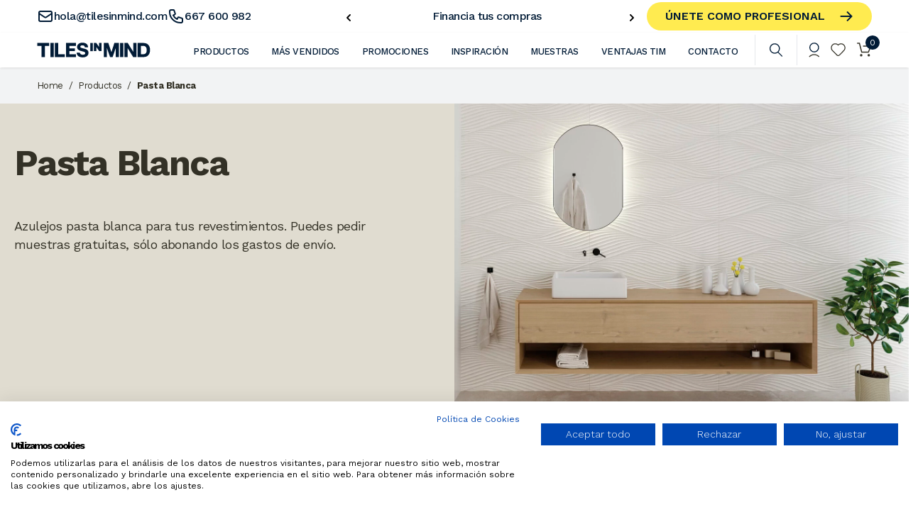

--- FILE ---
content_type: text/html; charset=UTF-8
request_url: https://tilesinmind.com/azulejos/pasta-blanca
body_size: 43957
content:
<!DOCTYPE html>
<html lang="es" translate="no">

<head>
  <meta name="image" content="https://tilesinmind.com/storage/nova/b0jY0pvSuOi3ZKNyKYazqCswUpXt1yqkhWfnHmQO.jpg" />
<meta property="og:image" content="https://tilesinmind.com/storage/nova/b0jY0pvSuOi3ZKNyKYazqCswUpXt1yqkhWfnHmQO.jpg" />
<meta name="twitter:image" content="https://tilesinmind.com/storage/nova/b0jY0pvSuOi3ZKNyKYazqCswUpXt1yqkhWfnHmQO.jpg" />
<meta name="embedx:image" content="https://tilesinmind.com/storage/nova/b0jY0pvSuOi3ZKNyKYazqCswUpXt1yqkhWfnHmQO.jpg" />
<title>Productos | Tiles in mind</title>
<meta property="og:title" content="Productos" />
<meta name="twitter:title" content="Productos" />
<meta name="embedx:title" content="Productos" />
<meta property="og:site_name" content="TIM" />
      <meta name="robots" content="index, follow" />
    <meta charset="utf-8">
  <meta name="viewport" content="width=device-width, initial-scale=1">
  <meta name="facebook-domain-verification" content="yf2hyshojv96f1mnj73ny7exiwrd2c" />
  <meta name="csrf-token" content="401WLbXQmlo6sOOED2Zd3geXkdPsbvJ6z2RIJL1m">
  <meta name="p:domain_verify" content="e0e864b2cb395afcf2d4305959f2a187" />
  <script type="application/ld+json">{"@context":"https:\/\/schema.org","@type":"Organization","address":{"@type":"PostalAddress","addressLocality":"Espa\u00f1a, Castell\u00f3n","postalCode":"12003","streetAddress":"Ronda Circunvalaci\u00f3n,188"},"email":"hola@tilesinmind.com","faxNumber":"667 600 982","member":[{"@type":"Organization"},{"@type":"Organization"}],"alumni":[],"name":"https:\/\/tilesinmind.com (TILES IN MIND S.L.)","telephone":"667 600 982","url":"https:\/\/tilesinmind.com","logo":"https:\/\/tilesinmind.com\/images\/logo-particulares.svg","image":["https:\/\/tilesinmind.com\/images\/logo-particulares.svg","https:\/\/tilesinmind.com\/images\/logo.svg"]}</script>
  <link href="https://fonts.googleapis.com" rel="preconnect">
  <link href="https://fonts.gstatic.com" rel="preconnect" crossorigin>
  <link href="https://fonts.googleapis.com/css2?family=Work+Sans:wght@300;400;500;600;700;800;900&display=swap"
    rel="stylesheet">
  <style>
    [x-cloak] {
      display: none !important;
    }
  </style>

      <!-- Google Tag Manager -->
    <script>
      (function(w, d, s, l, i) {
        w[l] = w[l] || [];
        w[l].push({
          'gtm.start': new Date().getTime(),
          event: 'gtm.js'
        });
        var f = d.getElementsByTagName(s)[0],
          j = d.createElement(s),
          dl = l != 'dataLayer' ? '&l=' + l : '';
        j.async = true;
        j.src =
          'https://www.googletagmanager.com/gtm.js?id=' + i + dl;
        f.parentNode.insertBefore(j, f);
      })(window, document, 'script', 'dataLayer', 'GTM-KM448RL');
    </script>
    <!-- End Google Tag Manager -->

    <!-- Google tag (gtag.js) -->
    <script async src="https://www.googletagmanager.com/gtag/js?id=AW-16640758443"></script>
    <script>
      window.dataLayer = window.dataLayer || [];

      function gtag() {
        dataLayer.push(arguments);
      }
      gtag('js', new Date());
      gtag('config', 'AW-16640758443');
    </script>
    <!-- Event snippet for Vista de una página conversion page -->
    <script>
      gtag('event', 'conversion', {
        'send_to': 'AW-16640758443/T6aUCMan0ewZEKul9_49',
        'value': 1.0,
        'currency': 'EUR'
      });
    </script>
  
  
  <link href="https://tilesinmind.com/favicon.webp" rel="icon">
  <link type="text/css" href="https://tilesinmind.com/css/app.css?v=124640" rel="stylesheet">
  <meta name="google" content="notranslate">
  <meta name="google-site-verification" content="jTtFQQ4lziP-JCp_xM_CpasgQ5K2-ZWizHc4IELbAi0" />
  <style >[wire\:loading], [wire\:loading\.delay], [wire\:loading\.inline-block], [wire\:loading\.inline], [wire\:loading\.block], [wire\:loading\.flex], [wire\:loading\.table], [wire\:loading\.grid], [wire\:loading\.inline-flex] {display: none;}[wire\:loading\.delay\.shortest], [wire\:loading\.delay\.shorter], [wire\:loading\.delay\.short], [wire\:loading\.delay\.long], [wire\:loading\.delay\.longer], [wire\:loading\.delay\.longest] {display:none;}[wire\:offline] {display: none;}[wire\:dirty]:not(textarea):not(input):not(select) {display: none;}input:-webkit-autofill, select:-webkit-autofill, textarea:-webkit-autofill {animation-duration: 50000s;animation-name: livewireautofill;}@keyframes livewireautofill { from {} }</style>

</head>

<body class="particular-theme antialiased" translate="no">
      <!-- Google Tag Manager (noscript) -->
    <noscript><iframe src="https://www.googletagmanager.com/ns.html?id=GTM-KM448RL"
        style="display:none;visibility:hidden" height="0" width="0"></iframe></noscript>
    <!-- End Google Tag Manager (noscript) -->
  
  
  <div class="page flex min-h-screen flex-col">
    <div wire:id="K2IbOz1wkLKq4fTjIoFE" wire:initial-data="{&quot;fingerprint&quot;:{&quot;id&quot;:&quot;K2IbOz1wkLKq4fTjIoFE&quot;,&quot;name&quot;:&quot;front.layout.header&quot;,&quot;locale&quot;:&quot;es&quot;,&quot;path&quot;:&quot;azulejos\/pasta-blanca&quot;,&quot;method&quot;:&quot;GET&quot;,&quot;v&quot;:&quot;acj&quot;},&quot;effects&quot;:{&quot;listeners&quot;:[&quot;producto:add-to-cart:notification&quot;,&quot;deleteToCartItems&quot;]},&quot;serverMemo&quot;:{&quot;children&quot;:{&quot;CRFHGx5&quot;:{&quot;id&quot;:&quot;4lNP7TyTNVZgAze2V3mW&quot;,&quot;tag&quot;:&quot;div&quot;},&quot;YzcbVcm&quot;:{&quot;id&quot;:&quot;DnAjxHKxpY7bbMon6iRU&quot;,&quot;tag&quot;:&quot;div&quot;}},&quot;errors&quot;:[],&quot;htmlHash&quot;:&quot;128a3f34&quot;,&quot;data&quot;:{&quot;guard&quot;:null,&quot;modules&quot;:{&quot;nav-bar-aspectos&quot;:{&quot;id&quot;:19,&quot;template&quot;:&quot;nav-bar-aspectos&quot;,&quot;name&quot;:&quot;NavBar Aspectos&quot;,&quot;slug&quot;:&quot;nav-bar-aspectos&quot;,&quot;data&quot;:{&quot;collections&quot;:&quot;[\&quot;53\&quot;,\&quot;48\&quot;,\&quot;55\&quot;,\&quot;46\&quot;,\&quot;49\&quot;,\&quot;58\&quot;,\&quot;197\&quot;,\&quot;57\&quot;,\&quot;47\&quot;,\&quot;52\&quot;,\&quot;54\&quot;,\&quot;316\&quot;]&quot;,&quot;automcomplete&quot;:false,&quot;onlywithchilds&quot;:false},&quot;extras&quot;:{&quot;title&quot;:{&quot;en&quot;:&quot;ASPECT&quot;,&quot;es&quot;:&quot;ASPECTO&quot;}},&quot;deleted_at&quot;:null,&quot;created_at&quot;:&quot;2022-07-14T18:33:21.000000Z&quot;,&quot;updated_at&quot;:&quot;2023-04-19T13:05:50.000000Z&quot;,&quot;collections&quot;:&quot;[\&quot;53\&quot;,\&quot;48\&quot;,\&quot;55\&quot;,\&quot;46\&quot;,\&quot;49\&quot;,\&quot;58\&quot;,\&quot;197\&quot;,\&quot;57\&quot;,\&quot;47\&quot;,\&quot;52\&quot;,\&quot;54\&quot;,\&quot;316\&quot;]&quot;,&quot;automcomplete&quot;:false,&quot;onlywithchilds&quot;:false,&quot;title&quot;:&quot;{\&quot;en\&quot;:\&quot;ASPECT\&quot;,\&quot;es\&quot;:\&quot;ASPECTO\&quot;}&quot;},&quot;nav-bar-estancia&quot;:{&quot;id&quot;:20,&quot;template&quot;:&quot;nav-bar-estancia&quot;,&quot;name&quot;:&quot;NavBar Estancias&quot;,&quot;slug&quot;:&quot;nav-bar-estancia&quot;,&quot;data&quot;:{&quot;collections&quot;:&quot;[\&quot;128\&quot;,\&quot;129\&quot;,\&quot;127\&quot;,\&quot;130\&quot;]&quot;,&quot;automcomplete&quot;:true,&quot;onlywithchilds&quot;:true},&quot;extras&quot;:{&quot;title&quot;:{&quot;en&quot;:&quot;STAY&quot;,&quot;es&quot;:&quot;ESTANCIA&quot;}},&quot;deleted_at&quot;:null,&quot;created_at&quot;:&quot;2022-07-14T18:33:21.000000Z&quot;,&quot;updated_at&quot;:&quot;2022-09-12T11:40:03.000000Z&quot;,&quot;collections&quot;:&quot;[\&quot;128\&quot;,\&quot;129\&quot;,\&quot;127\&quot;,\&quot;130\&quot;]&quot;,&quot;automcomplete&quot;:true,&quot;onlywithchilds&quot;:true,&quot;title&quot;:&quot;{\&quot;en\&quot;:\&quot;STAY\&quot;,\&quot;es\&quot;:\&quot;ESTANCIA\&quot;}&quot;},&quot;material&quot;:{&quot;id&quot;:21,&quot;template&quot;:&quot;nav-bar-material&quot;,&quot;name&quot;:&quot;NavBar Materiales&quot;,&quot;slug&quot;:&quot;material&quot;,&quot;data&quot;:{&quot;collections&quot;:&quot;[\&quot;76\&quot;,\&quot;198\&quot;,\&quot;78\&quot;]&quot;,&quot;automcomplete&quot;:false,&quot;onlywithchilds&quot;:false},&quot;extras&quot;:{&quot;title&quot;:{&quot;en&quot;:&quot;MATERIAL&quot;,&quot;es&quot;:&quot;MATERIAL&quot;}},&quot;deleted_at&quot;:null,&quot;created_at&quot;:&quot;2022-07-14T18:33:21.000000Z&quot;,&quot;updated_at&quot;:&quot;2022-08-24T13:44:23.000000Z&quot;,&quot;collections&quot;:&quot;[\&quot;76\&quot;,\&quot;198\&quot;,\&quot;78\&quot;]&quot;,&quot;automcomplete&quot;:false,&quot;onlywithchilds&quot;:false,&quot;title&quot;:&quot;{\&quot;en\&quot;:\&quot;MATERIAL\&quot;,\&quot;es\&quot;:\&quot;MATERIAL\&quot;}&quot;},&quot;nav-bar-uso&quot;:{&quot;id&quot;:22,&quot;template&quot;:&quot;nav-bar-uso&quot;,&quot;name&quot;:&quot;NavBar Usos&quot;,&quot;slug&quot;:&quot;nav-bar-uso&quot;,&quot;data&quot;:{&quot;collections&quot;:&quot;[\&quot;72\&quot;,\&quot;73\&quot;,\&quot;74\&quot;]&quot;,&quot;automcomplete&quot;:false,&quot;onlywithchilds&quot;:false},&quot;extras&quot;:{&quot;title&quot;:{&quot;en&quot;:&quot;USE&quot;,&quot;es&quot;:&quot;USO&quot;}},&quot;deleted_at&quot;:null,&quot;created_at&quot;:&quot;2022-07-14T18:33:21.000000Z&quot;,&quot;updated_at&quot;:&quot;2022-10-07T17:30:48.000000Z&quot;,&quot;collections&quot;:&quot;[\&quot;72\&quot;,\&quot;73\&quot;,\&quot;74\&quot;]&quot;,&quot;automcomplete&quot;:false,&quot;onlywithchilds&quot;:false,&quot;title&quot;:&quot;{\&quot;en\&quot;:\&quot;USE\&quot;,\&quot;es\&quot;:\&quot;USO\&quot;}&quot;},&quot;nav-bar-acabados&quot;:{&quot;id&quot;:23,&quot;template&quot;:&quot;nav-bar-acabados&quot;,&quot;name&quot;:&quot;NavBar Acabados&quot;,&quot;slug&quot;:&quot;nav-bar-acabados&quot;,&quot;data&quot;:{&quot;collections&quot;:&quot;[\&quot;70\&quot;,\&quot;71\&quot;,\&quot;69\&quot;,\&quot;388\&quot;]&quot;,&quot;automcomplete&quot;:false,&quot;onlywithchilds&quot;:false},&quot;extras&quot;:{&quot;title&quot;:{&quot;en&quot;:&quot;FINISH&quot;,&quot;es&quot;:&quot;ACABADO&quot;}},&quot;deleted_at&quot;:null,&quot;created_at&quot;:&quot;2022-07-14T18:33:21.000000Z&quot;,&quot;updated_at&quot;:&quot;2023-05-18T15:11:32.000000Z&quot;,&quot;collections&quot;:&quot;[\&quot;70\&quot;,\&quot;71\&quot;,\&quot;69\&quot;,\&quot;388\&quot;]&quot;,&quot;automcomplete&quot;:false,&quot;onlywithchilds&quot;:false,&quot;title&quot;:&quot;{\&quot;en\&quot;:\&quot;FINISH\&quot;,\&quot;es\&quot;:\&quot;ACABADO\&quot;}&quot;},&quot;nav-bar-medida&quot;:{&quot;id&quot;:24,&quot;template&quot;:&quot;nav-bar-medida&quot;,&quot;name&quot;:&quot;NavBar Medidas&quot;,&quot;slug&quot;:&quot;nav-bar-medida&quot;,&quot;data&quot;:{&quot;collections&quot;:&quot;[\&quot;79\&quot;,\&quot;90\&quot;,\&quot;99\&quot;,\&quot;110\&quot;,\&quot;120\&quot;]&quot;,&quot;automcomplete&quot;:false,&quot;onlywithchilds&quot;:false},&quot;extras&quot;:{&quot;title&quot;:{&quot;en&quot;:&quot;MEASURES&quot;,&quot;es&quot;:&quot;MEDIDAS&quot;}},&quot;deleted_at&quot;:null,&quot;created_at&quot;:&quot;2022-07-14T18:33:21.000000Z&quot;,&quot;updated_at&quot;:&quot;2022-08-03T17:19:47.000000Z&quot;,&quot;collections&quot;:&quot;[\&quot;79\&quot;,\&quot;90\&quot;,\&quot;99\&quot;,\&quot;110\&quot;,\&quot;120\&quot;]&quot;,&quot;automcomplete&quot;:false,&quot;onlywithchilds&quot;:false,&quot;title&quot;:&quot;{\&quot;en\&quot;:\&quot;MEASURES\&quot;,\&quot;es\&quot;:\&quot;MEDIDAS\&quot;}&quot;},&quot;nav-bar-color&quot;:{&quot;id&quot;:25,&quot;template&quot;:&quot;nav-bar-color&quot;,&quot;name&quot;:&quot;NavBar Colores&quot;,&quot;slug&quot;:&quot;nav-bar-color&quot;,&quot;data&quot;:{&quot;collections&quot;:&quot;[\&quot;7\&quot;,\&quot;36\&quot;,\&quot;8\&quot;,\&quot;3\&quot;,\&quot;39\&quot;,\&quot;17\&quot;,\&quot;6\&quot;,\&quot;4\&quot;,\&quot;31\&quot;,\&quot;5\&quot;,\&quot;2\&quot;,\&quot;200\&quot;,\&quot;201\&quot;]&quot;,&quot;automcomplete&quot;:false,&quot;onlywithchilds&quot;:false},&quot;extras&quot;:{&quot;title&quot;:{&quot;en&quot;:&quot;COLORS&quot;,&quot;es&quot;:&quot;COLORES&quot;}},&quot;deleted_at&quot;:null,&quot;created_at&quot;:&quot;2022-07-14T18:33:21.000000Z&quot;,&quot;updated_at&quot;:&quot;2022-09-13T12:49:03.000000Z&quot;,&quot;collections&quot;:&quot;[\&quot;7\&quot;,\&quot;36\&quot;,\&quot;8\&quot;,\&quot;3\&quot;,\&quot;39\&quot;,\&quot;17\&quot;,\&quot;6\&quot;,\&quot;4\&quot;,\&quot;31\&quot;,\&quot;5\&quot;,\&quot;2\&quot;,\&quot;200\&quot;,\&quot;201\&quot;]&quot;,&quot;automcomplete&quot;:false,&quot;onlywithchilds&quot;:false,&quot;title&quot;:&quot;{\&quot;en\&quot;:\&quot;COLORS\&quot;,\&quot;es\&quot;:\&quot;COLORES\&quot;}&quot;},&quot;nav-bar-forma&quot;:{&quot;id&quot;:26,&quot;template&quot;:&quot;nav-bar-forma&quot;,&quot;name&quot;:&quot;NavBar Formas&quot;,&quot;slug&quot;:&quot;nav-bar-forma&quot;,&quot;data&quot;:{&quot;collections&quot;:&quot;[\&quot;59\&quot;,\&quot;60\&quot;,\&quot;61\&quot;,\&quot;62\&quot;,\&quot;63\&quot;,\&quot;64\&quot;]&quot;,&quot;automcomplete&quot;:false,&quot;onlywithchilds&quot;:false},&quot;extras&quot;:{&quot;title&quot;:{&quot;en&quot;:&quot;SHAPES&quot;,&quot;es&quot;:&quot;FORMAS&quot;}},&quot;deleted_at&quot;:null,&quot;created_at&quot;:&quot;2022-07-14T18:33:21.000000Z&quot;,&quot;updated_at&quot;:&quot;2022-08-26T10:51:19.000000Z&quot;,&quot;collections&quot;:&quot;[\&quot;59\&quot;,\&quot;60\&quot;,\&quot;61\&quot;,\&quot;62\&quot;,\&quot;63\&quot;,\&quot;64\&quot;]&quot;,&quot;automcomplete&quot;:false,&quot;onlywithchilds&quot;:false,&quot;title&quot;:&quot;{\&quot;en\&quot;:\&quot;SHAPES\&quot;,\&quot;es\&quot;:\&quot;FORMAS\&quot;}&quot;},&quot;nav-bar-collections&quot;:{&quot;id&quot;:27,&quot;template&quot;:&quot;nav-bar-collections&quot;,&quot;name&quot;:&quot;NavBar Collections&quot;,&quot;slug&quot;:&quot;nav-bar-collections&quot;,&quot;data&quot;:{&quot;products&quot;:&quot;[\&quot;597\&quot;,\&quot;391\&quot;,\&quot;792\&quot;,\&quot;653\&quot;,\&quot;376\&quot;,\&quot;73\&quot;,\&quot;317\&quot;,\&quot;571\&quot;]&quot;,&quot;collections&quot;:[&quot;186&quot;,&quot;163&quot;,&quot;161&quot;,&quot;137&quot;,&quot;156&quot;,&quot;182&quot;],&quot;automcomplete&quot;:false,&quot;onlywithchilds&quot;:false},&quot;extras&quot;:{&quot;title&quot;:{&quot;en&quot;:&quot;COLLECTION&quot;,&quot;es&quot;:&quot;COLECCIONES&quot;}},&quot;deleted_at&quot;:null,&quot;created_at&quot;:&quot;2022-07-14T18:33:21.000000Z&quot;,&quot;updated_at&quot;:&quot;2023-06-12T12:53:16.000000Z&quot;,&quot;products&quot;:&quot;[\&quot;597\&quot;,\&quot;391\&quot;,\&quot;792\&quot;,\&quot;653\&quot;,\&quot;376\&quot;,\&quot;73\&quot;,\&quot;317\&quot;,\&quot;571\&quot;]&quot;,&quot;collections&quot;:[&quot;186&quot;,&quot;163&quot;,&quot;161&quot;,&quot;137&quot;,&quot;156&quot;,&quot;182&quot;],&quot;automcomplete&quot;:false,&quot;onlywithchilds&quot;:false,&quot;title&quot;:&quot;{\&quot;en\&quot;:\&quot;COLLECTION\&quot;,\&quot;es\&quot;:\&quot;COLECCIONES\&quot;}&quot;}},&quot;counter&quot;:0,&quot;modulepage_model&quot;:[],&quot;modulepage_slug&quot;:&quot;navbar&quot;,&quot;modulepage_attrs&quot;:[],&quot;productHeader&quot;:[],&quot;modulepage_footer&quot;:[]},&quot;dataMeta&quot;:{&quot;models&quot;:{&quot;modulepage_model&quot;:{&quot;class&quot;:&quot;App\\Models\\Page&quot;,&quot;id&quot;:8,&quot;relations&quot;:[],&quot;connection&quot;:&quot;mysql&quot;,&quot;collectionClass&quot;:null}}},&quot;checksum&quot;:&quot;e960ed32d700434e7044b040e980e82f6b9ab0162b270411200eb2b7c901c977&quot;}}">
    <header class="fixed top-0 left-0 right-0 z-50">
        <div
            class="backdrop-filter backdrop-blur-xl bg-white bg-opacity-40 firefox:bg-opacity-90 bg-top-bar particular">
            <div class="relative flex gap-4 justify-between text-sm px-13 desktop:px-5 text-blue">
                <div class="top-header flex items-center flex-wrap gap-x-4 overflow-hidden | top-left w-full">
                    <div class="py-5 mobile:pt-2 mobile:pb-2 tablet:hidden | top-bar email">
                        <a href="mailto:hola@tilesinmind.com" target="_blank"
                            class="flex gap-2 items-center font-medium">
                            <span><svg class="w-6 h-6" width="24" height="24" viewBox="0 0 24 24" fill="none" xmlns="http://www.w3.org/2000/svg">
<path d="M3 8L10.8906 13.2604C11.5624 13.7083 12.4376 13.7083 13.1094 13.2604L21 8M5 19H19C20.1046 19 21 18.1046 21 17V7C21 5.89543 20.1046 5 19 5H5C3.89543 5 3 5.89543 3 7V17C3 18.1046 3.89543 19 5 19Z" stroke="currentColor" stroke-width="2" stroke-linecap="round" stroke-linejoin="round"/>
</svg>
</span> hola@tilesinmind.com
                        </a>
                    </div>
                    <div class="py-5 mobile:pt-2 mobile:pb-2 desktop:hidden | top-bar call">
                        <a href="tel:667 600 982"
                            class="flex gap-2 items-center font-medium whitespace-nowrap">
                            <span><svg class="w-6 h-6" width="24" height="24" viewBox="0 0 24 24" fill="none" xmlns="http://www.w3.org/2000/svg">
<path d="M3 5C3 3.89543 3.89543 3 5 3H8.27924C8.70967 3 9.09181 3.27543 9.22792 3.68377L10.7257 8.17721C10.8831 8.64932 10.6694 9.16531 10.2243 9.38787L7.96701 10.5165C9.06925 12.9612 11.0388 14.9308 13.4835 16.033L14.6121 13.7757C14.8347 13.3306 15.3507 13.1169 15.8228 13.2743L20.3162 14.7721C20.7246 14.9082 21 15.2903 21 15.7208V19C21 20.1046 20.1046 21 19 21H18C9.71573 21 3 14.2843 3 6V5Z" stroke="currentColor" stroke-width="2" stroke-linecap="round" stroke-linejoin="round"/>
</svg>
</span> 667 600 982
                        </a>
                    </div>
                    <div class="flex-1 py-5 mobile:pt-2 mobile:pb-2 desktop:hidden | atencion top-bar">
                        <div class="overflow-hidden">
                            <div class="open-time desktop_large:hidden flex-1 text-roller font-medium">
                                <div>Lunes a viernes de 8:00h a 13:00h y de 14:30h a 17:30h</div>
                            </div>
                        </div>
                    </div>
                    <div
                        class="mensajes-dinamicos py-2 mobile:pt-2 mobile:pb-2 | flex-1 relative px-5 text-center mobile:text-13p mobile:text-white header-slider tablet:pl-0 mobile:pr-0 mobile:w-full">
                        <div class="slider slider-mensajes-dinamicos max-w-3xl ml-auto">
                        <div class="text-rollerd w-full font-medium">
                                    <div class="inline-block">Pide tus muestras gratuitas</div>
                            </div>
                                <div class="text-rollerd w-full font-medium">
                                    <div class="inline-block">Financia tus compras</div>
                            </div>
                                <div class="text-rollerd w-full font-medium">
                                    <div class="inline-block">Precios especiales para profesionales</div>
                            </div>
                                <div class="text-rollerd w-full font-medium">
                                    <div class="inline-block">Descárgate las gráficas para tus 3D</div>
                            </div>
            </div>
                    </div>
                                            <div class="unete-profesional | flex items-center justify-center py-2 h-full">
                            <button class="button button--icon button--yellow button--icon-end button--mx-auto button--sm h-full"
    wire:click="$emit('toggle:modal:auth:pro',true)">
    <span style="margin-right:20px;">Únete como profesional</span>
    <svg class="fill-current w-5" fill="none" stroke="currentColor" viewBox="0 0 24 24" xmlns="http://www.w3.org/2000/svg"><path stroke-linecap="round" stroke-linejoin="round" stroke-width="2.5" d="M14 5l7 7m0 0l-7 7m7-7H3"></path></svg>
</button>
                        </div>
                                    </div>
                
            </div>
        </div>
        <div
            class="relative flex items-center justify-between py-4 header-bottom px-13 desktop:px-5 mobile:py-0 bg-white shadow">
            <div class="flex items-center style-mobile">
                <div
                    class="hidden w-5 mr-6 desktop_largecustom:block mobile-menu mobile:py-7 mobile:pr-6 mobile:w-12 mobile:border-r mobile:border-solid mobile:border-light-pink">
                    <a class="block" href="javascript:void(0)">
                        <span></span>
                        <span></span>
                        <span></span>
                    </a>
                </div>
                <div class="logo mobile:pr-2">
                    <a href="https://tilesinmind.com"  alt="Logo TIM" aria-label="Home" title="Home">
                        <svg width="160" height="21" class="mobile:hidden" alt="Logo TIM" aria-label="Logo TIM" xmlns="http://www.w3.org/2000/svg" viewBox="0 0 160 21"><g><g><g><path fill="#011b36" d="M.582 4.654h6.03V20.46h4.711V4.654h6.03V.621H.582z"/></g><g><path fill="#011b36" d="M18.923 20.46V.621h4.713v19.84z"/></g><g><path fill="#011b36" d="M29.92.621h-4.712v19.84H39.37v-4.034H29.92z"/></g><g><path fill="#011b36" d="M45.654 12.123h7.88V8.361h-7.88V4.654h9.452V.621H40.942v19.84h14.163v-4.034h-9.451z"/></g><g><path fill="#011b36" d="M75.16 12.117V.607h3.613v11.51z"/></g><g><path fill="#011b36" d="M87.564 6.37L83.69.607h-3.347v11.51H83.8V6.37l3.857 5.747h3.363V.607h-3.455z"/></g><g><path fill="#011b36" d="M104.948 13.534L100.551.607h-6.387v19.839h4.441V7.782l4.423 12.664h3.605l4.424-12.79v12.79h4.44V.606h-6.39z"/></g><g><path fill="#011b36" d="M117.068 20.446V.606h4.712v19.84z"/></g><g><path fill="#011b36" d="M135.735 13.143l-7.8-12.536h-4.584v19.839h4.44V7.938l7.771 12.508h4.613V.606h-4.44z"/></g><g><path fill="#011b36" d="M154.646 10.825c0 1.037-.133 1.925-.394 2.639-.26.71-.608 1.29-1.036 1.726a3.73 3.73 0 0 1-1.46.936 5.267 5.267 0 0 1-1.72.287h-3.578V4.64h2.817c1.016 0 1.878.145 2.562.43.676.284 1.225.694 1.634 1.222.413.533.714 1.185.896 1.938.185.765.279 1.638.279 2.595zm4.033-4.695c-.453-1.219-1.092-2.251-1.898-3.067a7.836 7.836 0 0 0-2.879-1.845c-1.098-.406-2.298-.611-3.567-.611h-8.59v19.839h8.59c1.51 0 2.843-.258 3.963-.767a7.957 7.957 0 0 0 2.821-2.11c.75-.889 1.317-1.957 1.686-3.175.367-1.211.553-2.548.553-3.976 0-1.631-.228-3.073-.679-4.288z"/></g><g><g><path fill="#011b36" d="M71.935 11.68a6.044 6.044 0 0 0-1.707-1.734 7.467 7.467 0 0 0-1.973-.937 18.392 18.392 0 0 0-1.517-.396c-1.212-.308-2.193-.56-2.944-.76-.735-.194-1.316-.391-1.728-.584-.383-.18-.638-.369-.76-.566-.121-.198-.183-.47-.183-.806 0-.37.079-.675.234-.908.163-.244.374-.452.627-.615.258-.165.548-.283.862-.349.837-.176 1.687-.116 2.394.027.415.086.787.23 1.106.432.31.196.563.47.752.814.19.35.305.802.34 1.346l.013.21h4.562V6.63c0-1.155-.223-2.155-.665-2.971a5.82 5.82 0 0 0-1.794-2.02 7.552 7.552 0 0 0-2.56-1.133C65.234.079 63.27.002 61.356.52a7.53 7.53 0 0 0-2.407 1.12 6.014 6.014 0 0 0-1.734 1.904c-.443.764-.669 1.675-.669 2.706 0 .922.179 1.72.53 2.373.348.65.812 1.2 1.378 1.634a7.514 7.514 0 0 0 1.903 1.05c.696.265 1.416.492 2.137.671.695.197 1.402.38 2.1.546.673.16 1.284.348 1.816.56.513.206.932.464 1.244.768.293.285.435.65.435 1.115 0 .435-.111.795-.331 1.069-.232.289-.526.52-.872.685a4.06 4.06 0 0 1-1.158.347c-1.028.151-1.916.116-2.763-.104a3.847 3.847 0 0 1-1.297-.59 2.857 2.857 0 0 1-.869-1.02 2.994 2.994 0 0 1-.294-1.023h-4.597c.046 1.007.266 1.905.664 2.668a6.35 6.35 0 0 0 1.9 2.224 8.078 8.078 0 0 0 2.737 1.27 12.53 12.53 0 0 0 3.166.402c1.338 0 2.534-.159 3.555-.472 1.03-.315 1.905-.762 2.602-1.33a5.618 5.618 0 0 0 1.597-2.05c.356-.788.536-1.65.536-2.564 0-1.126-.246-2.068-.73-2.8z"/></g></g></g></g></svg>
                        <svg width="160" height="21" class="mobile:block hidden" alt="Logo TIM" aria-label="Logo TIM" xmlns="http://www.w3.org/2000/svg" viewBox="0 0 160 21"><g><g><g><path fill="#011b36" d="M.582 4.654h6.03V20.46h4.711V4.654h6.03V.621H.582z"/></g><g><path fill="#011b36" d="M18.923 20.46V.621h4.713v19.84z"/></g><g><path fill="#011b36" d="M29.92.621h-4.712v19.84H39.37v-4.034H29.92z"/></g><g><path fill="#011b36" d="M45.654 12.123h7.88V8.361h-7.88V4.654h9.452V.621H40.942v19.84h14.163v-4.034h-9.451z"/></g><g><path fill="#011b36" d="M75.16 12.117V.607h3.613v11.51z"/></g><g><path fill="#011b36" d="M87.564 6.37L83.69.607h-3.347v11.51H83.8V6.37l3.857 5.747h3.363V.607h-3.455z"/></g><g><path fill="#011b36" d="M104.948 13.534L100.551.607h-6.387v19.839h4.441V7.782l4.423 12.664h3.605l4.424-12.79v12.79h4.44V.606h-6.39z"/></g><g><path fill="#011b36" d="M117.068 20.446V.606h4.712v19.84z"/></g><g><path fill="#011b36" d="M135.735 13.143l-7.8-12.536h-4.584v19.839h4.44V7.938l7.771 12.508h4.613V.606h-4.44z"/></g><g><path fill="#011b36" d="M154.646 10.825c0 1.037-.133 1.925-.394 2.639-.26.71-.608 1.29-1.036 1.726a3.73 3.73 0 0 1-1.46.936 5.267 5.267 0 0 1-1.72.287h-3.578V4.64h2.817c1.016 0 1.878.145 2.562.43.676.284 1.225.694 1.634 1.222.413.533.714 1.185.896 1.938.185.765.279 1.638.279 2.595zm4.033-4.695c-.453-1.219-1.092-2.251-1.898-3.067a7.836 7.836 0 0 0-2.879-1.845c-1.098-.406-2.298-.611-3.567-.611h-8.59v19.839h8.59c1.51 0 2.843-.258 3.963-.767a7.957 7.957 0 0 0 2.821-2.11c.75-.889 1.317-1.957 1.686-3.175.367-1.211.553-2.548.553-3.976 0-1.631-.228-3.073-.679-4.288z"/></g><g><g><path fill="#011b36" d="M71.935 11.68a6.044 6.044 0 0 0-1.707-1.734 7.467 7.467 0 0 0-1.973-.937 18.392 18.392 0 0 0-1.517-.396c-1.212-.308-2.193-.56-2.944-.76-.735-.194-1.316-.391-1.728-.584-.383-.18-.638-.369-.76-.566-.121-.198-.183-.47-.183-.806 0-.37.079-.675.234-.908.163-.244.374-.452.627-.615.258-.165.548-.283.862-.349.837-.176 1.687-.116 2.394.027.415.086.787.23 1.106.432.31.196.563.47.752.814.19.35.305.802.34 1.346l.013.21h4.562V6.63c0-1.155-.223-2.155-.665-2.971a5.82 5.82 0 0 0-1.794-2.02 7.552 7.552 0 0 0-2.56-1.133C65.234.079 63.27.002 61.356.52a7.53 7.53 0 0 0-2.407 1.12 6.014 6.014 0 0 0-1.734 1.904c-.443.764-.669 1.675-.669 2.706 0 .922.179 1.72.53 2.373.348.65.812 1.2 1.378 1.634a7.514 7.514 0 0 0 1.903 1.05c.696.265 1.416.492 2.137.671.695.197 1.402.38 2.1.546.673.16 1.284.348 1.816.56.513.206.932.464 1.244.768.293.285.435.65.435 1.115 0 .435-.111.795-.331 1.069-.232.289-.526.52-.872.685a4.06 4.06 0 0 1-1.158.347c-1.028.151-1.916.116-2.763-.104a3.847 3.847 0 0 1-1.297-.59 2.857 2.857 0 0 1-.869-1.02 2.994 2.994 0 0 1-.294-1.023h-4.597c.046 1.007.266 1.905.664 2.668a6.35 6.35 0 0 0 1.9 2.224 8.078 8.078 0 0 0 2.737 1.27 12.53 12.53 0 0 0 3.166.402c1.338 0 2.534-.159 3.555-.472 1.03-.315 1.905-.762 2.602-1.33a5.618 5.618 0 0 0 1.597-2.05c.356-.788.536-1.65.536-2.564 0-1.126-.246-2.068-.73-2.8z"/></g></g></g></g></svg>
                    </a>
                </div>
            </div>
            <div class="flex items-center header-right">
                <nav class="-m-4 pr-11 desktop_largecustom:hidden desktop_extralarge:pr-6">
                    <ul class="flex text-blue">
                        <li x-bind:class="showProduct ? 'has-sub-menu' : ''" x-data="{
                            startHover: false,
                            showProduct: false,
                            changeState(force = null) {
                                let firststate = this.showProduct;
                                if (force === null) {
                                    this.showProduct = !this.showProduct;
                                } else {
                                    this.showProduct = force;
                                }
                                if (this.showProduct) {
                                    if (!firststate) {
                                        this.startHover = true;
                                        document.body.classList.add('blur');
                                    }
                                } else {
                                    this.startHover = false;
                                    document.body.classList.remove('blur');
                                }
                            }
                        }">
                            <!-- @mousenter="startHover?changeState(true):''" @mouseleave="startHover?changeState(false):''" -->
                            <a class="cursor-pointer  product-hover uppercase" id="product-hover"
                                x-bind:style="showProduct ? 'font-weight:700;' : 'font-weight:500;'"
                                @click="changeState()">
                                Productos
                            </a>
                                                            <ul class="absolute left-0 right-0 z-10 mega-menu top-full invisible"
    x-bind:style="showProduct ? 'visibility: visible;' : 'visibility: hidden;opacity:0;'" id="mega-menu-hover">
    <div class="pt-10 bg-white px-13">
        <div class="flex -mx-24 overflow-hidden">
            <ul class="w-1/4 px-24 pb-16 tabs">
                                                                                                                                                                                                    <li class="current px-10 py-3 mb-2 font-medium border border-solid rounded-md cursor-pointer tab-link text-tiny text-blue border-off-white border-opacity-10 hover:bg-blue hover:text-white"
                        data-tab="nav-bar-aspectos-nav-bar-aspectos">ASPECTO</li>
                                                        <li class=" px-10 py-3 mb-2 font-medium border border-solid rounded-md cursor-pointer tab-link text-tiny text-blue border-off-white border-opacity-10 hover:bg-blue hover:text-white"
                        data-tab="nav-bar-estancia-nav-bar-estancia">ESTANCIA</li>
                                                        <li class=" px-10 py-3 mb-2 font-medium border border-solid rounded-md cursor-pointer tab-link text-tiny text-blue border-off-white border-opacity-10 hover:bg-blue hover:text-white"
                        data-tab="material-material">MATERIAL</li>
                                                        <li class=" px-10 py-3 mb-2 font-medium border border-solid rounded-md cursor-pointer tab-link text-tiny text-blue border-off-white border-opacity-10 hover:bg-blue hover:text-white"
                        data-tab="nav-bar-uso-nav-bar-uso">USO</li>
                                                        <li class=" px-10 py-3 mb-2 font-medium border border-solid rounded-md cursor-pointer tab-link text-tiny text-blue border-off-white border-opacity-10 hover:bg-blue hover:text-white"
                        data-tab="nav-bar-acabados-nav-bar-acabados">ACABADO</li>
                                                        <li class=" px-10 py-3 mb-2 font-medium border border-solid rounded-md cursor-pointer tab-link text-tiny text-blue border-off-white border-opacity-10 hover:bg-blue hover:text-white"
                        data-tab="nav-bar-medida-nav-bar-medida">MEDIDAS</li>
                                                        <li class=" px-10 py-3 mb-2 font-medium border border-solid rounded-md cursor-pointer tab-link text-tiny text-blue border-off-white border-opacity-10 hover:bg-blue hover:text-white"
                        data-tab="nav-bar-color-nav-bar-color">COLORES</li>
                                                        <li class=" px-10 py-3 mb-2 font-medium border border-solid rounded-md cursor-pointer tab-link text-tiny text-blue border-off-white border-opacity-10 hover:bg-blue hover:text-white"
                        data-tab="nav-bar-forma-nav-bar-forma">FORMAS</li>
                                                        <li class=" px-10 py-3 mb-2 font-medium border border-solid rounded-md cursor-pointer tab-link text-tiny text-blue border-off-white border-opacity-10 hover:bg-blue hover:text-white"
                        data-tab="nav-bar-collections-nav-bar-collections">COLECCIONES</li>
                                                </ul>
            <div class="w-2/3 px-24">
                <div id="category" class="tab-content current ">
                    <div class="flex flex-wrap -mx-5">
                                            </div>
                </div>
                <div id="estancias" class="tab-content">
                    <div class="flex flex-wrap -mx-5">
                                            </div>
                </div>
                <div id="material" class="tab-content">
                    <div class="flex flex-wrap -mx-5">
                        
                    </div>
                </div>
                <div id="uso" class="tab-content">
                    <div class="flex flex-wrap -mx-5">
                        
                    </div>
                </div>
                <div id="acabado" class="tab-content">
                    <div class="flex flex-wrap -mx-5">
                                            </div>
                </div>
                <div id="medidas" class="tab-content">
                    <div class="flex flex-wrap -mx-5">
                                            </div>
                </div>
                <div id="colores" class="tab-content">
                    <div class="flex flex-wrap -mx-5">
                                            </div>
                </div>
                <div id="formas" class="tab-content">
                    <div class="flex flex-wrap -mx-5">
                        
                    </div>
                </div>
                <div id="colecction" class="tab-content">
                    <div class="flex flex-wrap -mx-5" style="height: calc( 70vh ); overflow-y: auto;">
                                            </div>
                    <div class="text-center border-t border-solid py-7 view-more border-off-white border-opacity-10">
                        <a class="bg-transparent border border-solid px-11 max-w-max btn border-dark-gray text-primary mobile:justify-center hover:text-white border-btn hover:bg-dark-gray"
                            href="https://tilesinmind.com/azulejos">
                            Ver más
                        </a>
                    </div>
                </div>

                                                    <div wire:id="YzZibpZUMQmh29SaEh0A" wire:initial-data="{&quot;fingerprint&quot;:{&quot;id&quot;:&quot;YzZibpZUMQmh29SaEh0A&quot;,&quot;name&quot;:&quot;front.layout.components.nova.nav-bar-aspectos&quot;,&quot;locale&quot;:&quot;es&quot;,&quot;path&quot;:&quot;inspiracion\/azulejos-exterior-terraza&quot;,&quot;method&quot;:&quot;GET&quot;,&quot;v&quot;:&quot;acj&quot;},&quot;effects&quot;:{&quot;listeners&quot;:[]},&quot;serverMemo&quot;:{&quot;children&quot;:[],&quot;errors&quot;:[],&quot;htmlHash&quot;:&quot;68e5bb1c&quot;,&quot;data&quot;:{&quot;module&quot;:[],&quot;key&quot;:&quot;nav-bar-aspectos&quot;,&quot;mode&quot;:&quot;desktop&quot;,&quot;index&quot;:0},&quot;dataMeta&quot;:{&quot;models&quot;:{&quot;module&quot;:{&quot;class&quot;:&quot;EricLagarda\\NovaPageModules\\Module&quot;,&quot;id&quot;:19,&quot;relations&quot;:[],&quot;connection&quot;:&quot;mysql&quot;,&quot;collectionClass&quot;:null}}},&quot;checksum&quot;:&quot;2bf928e5f11a3193f72c856976752de337520bdee66c69b0f932d454430f2f47&quot;}}">
                            <div id="nav-bar-aspectos-nav-bar-aspectos" class="tab-content current">
                <div class="flex flex-wrap -mx-5">
                                            <div
                            class="w-1/6 px-5 pb-16 text-center border-r border-solid border-off-white border-opacity-10">
                            <a href="https://tilesinmind.com/azulejos/cemento">
                                <div class="rounded-md mb-7">
                                                                        <img data-src="https://tilesinmind.s3.eu-west-3.amazonaws.com/prod/media/5452/conversions/1HtsOiaDZ2Sc7v7KwdpBucCOMFPShu-metaQ2VtZW50by5qcGc%3D--compress.webp"
                                        alt="" class="mx-auto rounded-md" loading=lazy
                                        style="margin: 0 auto;max-width: 140px;max-height: 110px;object-fit: cover; width: 100%;height: 100%;">
                                </div>
                                <p class="font-bold text-22p text-blue">
                                    Cemento
                                </p>
                            </a>
                        </div>
                                            <div
                            class="w-1/6 px-5 pb-16 text-center border-r border-solid border-off-white border-opacity-10">
                            <a href="https://tilesinmind.com/azulejos/madera">
                                <div class="rounded-md mb-7">
                                                                        <img data-src="https://tilesinmind.s3.eu-west-3.amazonaws.com/prod/media/5453/conversions/K2yloS69LkL2IOP4lbxOVANHTtyrsL-metaTWFkZXJhLmpwZw%3D%3D--compress.webp"
                                        alt="" class="mx-auto rounded-md" loading=lazy
                                        style="margin: 0 auto;max-width: 140px;max-height: 110px;object-fit: cover; width: 100%;height: 100%;">
                                </div>
                                <p class="font-bold text-22p text-blue">
                                    Madera
                                </p>
                            </a>
                        </div>
                                            <div
                            class="w-1/6 px-5 pb-16 text-center border-r border-solid border-off-white border-opacity-10">
                            <a href="https://tilesinmind.com/azulejos/metal">
                                <div class="rounded-md mb-7">
                                                                        <img data-src="https://tilesinmind.s3.eu-west-3.amazonaws.com/prod/media/5455/conversions/RwxIJ5RFqXiXaNJfp9BA1ajgan8ExB-metaTWV0YWwuanBn--compress.webp"
                                        alt="" class="mx-auto rounded-md" loading=lazy
                                        style="margin: 0 auto;max-width: 140px;max-height: 110px;object-fit: cover; width: 100%;height: 100%;">
                                </div>
                                <p class="font-bold text-22p text-blue">
                                    Metal
                                </p>
                            </a>
                        </div>
                                            <div
                            class="w-1/6 px-5 pb-16 text-center border-r border-solid border-off-white border-opacity-10">
                            <a href="https://tilesinmind.com/azulejos/piedra">
                                <div class="rounded-md mb-7">
                                                                        <img data-src="https://tilesinmind.s3.eu-west-3.amazonaws.com/prod/media/5456/conversions/chEiuzDWFlWLzX2GYgFbZPNJIrdgpo-metaUGllZHJhLmpwZw%3D%3D--compress.webp"
                                        alt="" class="mx-auto rounded-md" loading=lazy
                                        style="margin: 0 auto;max-width: 140px;max-height: 110px;object-fit: cover; width: 100%;height: 100%;">
                                </div>
                                <p class="font-bold text-22p text-blue">
                                    Piedra
                                </p>
                            </a>
                        </div>
                                            <div
                            class="w-1/6 px-5 pb-16 text-center border-r border-solid border-off-white border-opacity-10">
                            <a href="https://tilesinmind.com/azulejos/blancos">
                                <div class="rounded-md mb-7">
                                                                        <img data-src="https://tilesinmind.s3.eu-west-3.amazonaws.com/prod/media/5450/conversions/rvxK6q6eEVuRzJSaQbozXaimWgEass-metaQmxhbmNvcy5qcGc%3D--compress.webp"
                                        alt="" class="mx-auto rounded-md" loading=lazy
                                        style="margin: 0 auto;max-width: 140px;max-height: 110px;object-fit: cover; width: 100%;height: 100%;">
                                </div>
                                <p class="font-bold text-22p text-blue">
                                    Blancos
                                </p>
                            </a>
                        </div>
                                            <div
                            class="w-1/6 px-5 pb-16 text-center border-r border-solid border-off-white border-opacity-10">
                            <a href="https://tilesinmind.com/azulejos/marmol">
                                <div class="rounded-md mb-7">
                                                                        <img data-src="https://tilesinmind.s3.eu-west-3.amazonaws.com/prod/media/5454/conversions/7lasazTvjRbO41nAipBj1jxfj0R71S-metaTWFybW9sLmpwZw%3D%3D--compress.webp"
                                        alt="" class="mx-auto rounded-md" loading=lazy
                                        style="margin: 0 auto;max-width: 140px;max-height: 110px;object-fit: cover; width: 100%;height: 100%;">
                                </div>
                                <p class="font-bold text-22p text-blue">
                                    Mármol
                                </p>
                            </a>
                        </div>
                                            <div
                            class="w-1/6 px-5 pb-16 text-center border-r border-solid border-off-white border-opacity-10">
                            <a href="https://tilesinmind.com/azulejos/relieve-3d">
                                <div class="rounded-md mb-7">
                                                                        <img data-src="https://tilesinmind.s3.eu-west-3.amazonaws.com/prod/media/5458/conversions/k2sGrYYm6d8RTK4WRRmjxzf8YuMyCn-metaUmVsaWV2ZSAzRC5qcGc%3D--compress.webp"
                                        alt="" class="mx-auto rounded-md" loading=lazy
                                        style="margin: 0 auto;max-width: 140px;max-height: 110px;object-fit: cover; width: 100%;height: 100%;">
                                </div>
                                <p class="font-bold text-22p text-blue">
                                    Relieve 3D
                                </p>
                            </a>
                        </div>
                                            <div
                            class="w-1/6 px-5 pb-16 text-center border-r border-solid border-off-white border-opacity-10">
                            <a href="https://tilesinmind.com/azulejos/hidraulico">
                                <div class="rounded-md mb-7">
                                                                        <img data-src="https://tilesinmind.s3.eu-west-3.amazonaws.com/prod/media/5460/conversions/rMhmSpzkpray7WSwGNQZmlT2f2ovN0-metaSGlkcmF1bGljby5qcGc%3D--compress.webp"
                                        alt="" class="mx-auto rounded-md" loading=lazy
                                        style="margin: 0 auto;max-width: 140px;max-height: 110px;object-fit: cover; width: 100%;height: 100%;">
                                </div>
                                <p class="font-bold text-22p text-blue">
                                    Hidráulico
                                </p>
                            </a>
                        </div>
                                            <div
                            class="w-1/6 px-5 pb-16 text-center border-r border-solid border-off-white border-opacity-10">
                            <a href="https://tilesinmind.com/azulejos/colores">
                                <div class="rounded-md mb-7">
                                                                        <img data-src="https://tilesinmind.s3.eu-west-3.amazonaws.com/prod/media/5457/conversions/2aoTqyVCtTxkcB2LH17g1PlEGMNzvP-metaQ29sb3Jlcy5qcGc%3D--compress.webp"
                                        alt="" class="mx-auto rounded-md" loading=lazy
                                        style="margin: 0 auto;max-width: 140px;max-height: 110px;object-fit: cover; width: 100%;height: 100%;">
                                </div>
                                <p class="font-bold text-22p text-blue">
                                    Colores
                                </p>
                            </a>
                        </div>
                                            <div
                            class="w-1/6 px-5 pb-16 text-center border-r border-solid border-off-white border-opacity-10">
                            <a href="https://tilesinmind.com/azulejos/metro">
                                <div class="rounded-md mb-7">
                                                                        <img data-src="https://tilesinmind.s3.eu-west-3.amazonaws.com/prod/media/5451/conversions/p8lqSJbM9cAFi62Ei7VZZtmroV2Qsd-metaQnJpY2suanBn--compress.webp"
                                        alt="" class="mx-auto rounded-md" loading=lazy
                                        style="margin: 0 auto;max-width: 140px;max-height: 110px;object-fit: cover; width: 100%;height: 100%;">
                                </div>
                                <p class="font-bold text-22p text-blue">
                                    Brick
                                </p>
                            </a>
                        </div>
                                            <div
                            class="w-1/6 px-5 pb-16 text-center border-r border-solid border-off-white border-opacity-10">
                            <a href="https://tilesinmind.com/azulejos/vintage">
                                <div class="rounded-md mb-7">
                                                                        <img data-src="https://tilesinmind.s3.eu-west-3.amazonaws.com/prod/media/5459/conversions/AP9KIXbQw7J3CTnLZCnja22WXcFEtG-metaVmludGFnZS5qcGc%3D--compress.webp"
                                        alt="" class="mx-auto rounded-md" loading=lazy
                                        style="margin: 0 auto;max-width: 140px;max-height: 110px;object-fit: cover; width: 100%;height: 100%;">
                                </div>
                                <p class="font-bold text-22p text-blue">
                                    Vintage
                                </p>
                            </a>
                        </div>
                                            <div
                            class="w-1/6 px-5 pb-16 text-center border-r border-solid border-off-white border-opacity-10">
                            <a href="https://tilesinmind.com/azulejos/terrazo">
                                <div class="rounded-md mb-7">
                                                                        <img data-src="https://tilesinmind.s3.eu-west-3.amazonaws.com/prod/media/11583/conversions/hibb969vJOQPg2LVTyiYCltks2pZ5C-metaMzI5MDJfQkFSQkFUSV9CTFVFXzkweDkwX1NQXzA4LmpwZw%3D%3D--compress.webp"
                                        alt="" class="mx-auto rounded-md" loading=lazy
                                        style="margin: 0 auto;max-width: 140px;max-height: 110px;object-fit: cover; width: 100%;height: 100%;">
                                </div>
                                <p class="font-bold text-22p text-blue">
                                    Terrazo
                                </p>
                            </a>
                        </div>
                                    </div>
            </div>
            

</div>

<!-- Livewire Component wire-end:YzZibpZUMQmh29SaEh0A -->                                                        <div wire:id="B8AVsz5MsQzet0sQsmMY" wire:initial-data="{&quot;fingerprint&quot;:{&quot;id&quot;:&quot;B8AVsz5MsQzet0sQsmMY&quot;,&quot;name&quot;:&quot;front.layout.components.nova.nav-bar-estancia&quot;,&quot;locale&quot;:&quot;es&quot;,&quot;path&quot;:&quot;inspiracion\/azulejos-exterior-terraza&quot;,&quot;method&quot;:&quot;GET&quot;,&quot;v&quot;:&quot;acj&quot;},&quot;effects&quot;:{&quot;listeners&quot;:[]},&quot;serverMemo&quot;:{&quot;children&quot;:[],&quot;errors&quot;:[],&quot;htmlHash&quot;:&quot;ff6afc5f&quot;,&quot;data&quot;:{&quot;module&quot;:[],&quot;key&quot;:&quot;nav-bar-estancia&quot;,&quot;mode&quot;:&quot;desktop&quot;,&quot;index&quot;:1},&quot;dataMeta&quot;:{&quot;models&quot;:{&quot;module&quot;:{&quot;class&quot;:&quot;EricLagarda\\NovaPageModules\\Module&quot;,&quot;id&quot;:20,&quot;relations&quot;:[],&quot;connection&quot;:&quot;mysql&quot;,&quot;collectionClass&quot;:null}}},&quot;checksum&quot;:&quot;3d128e0102aab51915ef005eb1b8dc66d04a2116efc6af3f0f020a1522b67f70&quot;}}">
                            <div id="nav-bar-estancia-nav-bar-estancia" class="tab-content ">
                <div class="flex flex-wrap -mx-5">
                                            <div
                            class="w-1/4 px-5 pb-16 text-center border-r border-solid border-off-white border-opacity-10">
                            <a href="https://tilesinmind.com/azulejos/bano">
                                                                <div class="rounded-md mb-7 bg-cover bg-center h-242"
                                    data-background-image="https://tilesinmind.s3.eu-west-3.amazonaws.com/prod/media/5434/conversions/HJlHNJfF28WoHw2mESOtEBWmndBOJ8-metaVElNX1BJQ0NPTEEtV0hJVEUtRkxPV0VSLTFfR1JPU1NFVE8tQUxNT05ELTE5LDVYMTIxLDUtUl9OVUQtV0hJVEUtMzJYOTAtUl9OVUQtV0hJVEUtREVDT1ItMzJYOTAtUl9BTUIuanBn--compress.webp"
                                    loading=lazy>
                                    <!--
                                    style="background-image: url(https://tilesinmind.s3.eu-west-3.amazonaws.com/prod/media/5434/conversions/HJlHNJfF28WoHw2mESOtEBWmndBOJ8-metaVElNX1BJQ0NPTEEtV0hJVEUtRkxPV0VSLTFfR1JPU1NFVE8tQUxNT05ELTE5LDVYMTIxLDUtUl9OVUQtV0hJVEUtMzJYOTAtUl9OVUQtV0hJVEUtREVDT1ItMzJYOTAtUl9BTUIuanBn--compress.webp)" -->
                                </div>
                                <p class="font-bold text-22p text-blue">
                                    Baño
                                </p>
                            </a>
                        </div>
                                            <div
                            class="w-1/4 px-5 pb-16 text-center border-r border-solid border-off-white border-opacity-10">
                            <a href="https://tilesinmind.com/azulejos/salon">
                                                                <div class="rounded-md mb-7 bg-cover bg-center h-242"
                                    data-background-image="https://tilesinmind.s3.eu-west-3.amazonaws.com/prod/media/5438/conversions/XBMmdvVIGefluCd6vQjBWnvqaR9fek-metaVElNX0FSTEVUVEUtV0hJVEUtREVDT1ItU1AtMTAwWDE4MC1SX0FSTEVUVEUtV0hJVEUtU1AtMTAwWDE4MC1SX0FSTEVUVEUtQU5USC1TUC0xMDBYMTAwLVJfQU1CICgxKS5qcGc%3D--compress.webp"
                                    loading=lazy>
                                    <!--
                                    style="background-image: url(https://tilesinmind.s3.eu-west-3.amazonaws.com/prod/media/5438/conversions/XBMmdvVIGefluCd6vQjBWnvqaR9fek-metaVElNX0FSTEVUVEUtV0hJVEUtREVDT1ItU1AtMTAwWDE4MC1SX0FSTEVUVEUtV0hJVEUtU1AtMTAwWDE4MC1SX0FSTEVUVEUtQU5USC1TUC0xMDBYMTAwLVJfQU1CICgxKS5qcGc%3D--compress.webp)" -->
                                </div>
                                <p class="font-bold text-22p text-blue">
                                    Salón
                                </p>
                            </a>
                        </div>
                                            <div
                            class="w-1/4 px-5 pb-16 text-center border-r border-solid border-off-white border-opacity-10">
                            <a href="https://tilesinmind.com/azulejos/cocina">
                                                                <div class="rounded-md mb-7 bg-cover bg-center h-242"
                                    data-background-image="https://tilesinmind.s3.eu-west-3.amazonaws.com/prod/media/5439/conversions/TzvmBzefPOFAtWa5Txe9VKLn0amEi6-metaVElNX1ZHQkVUSU5BX1RBSElFTF9XX0NvY2luYS5qcGc%3D--compress.webp"
                                    loading=lazy>
                                    <!--
                                    style="background-image: url(https://tilesinmind.s3.eu-west-3.amazonaws.com/prod/media/5439/conversions/TzvmBzefPOFAtWa5Txe9VKLn0amEi6-metaVElNX1ZHQkVUSU5BX1RBSElFTF9XX0NvY2luYS5qcGc%3D--compress.webp)" -->
                                </div>
                                <p class="font-bold text-22p text-blue">
                                    Cocina
                                </p>
                            </a>
                        </div>
                                            <div
                            class="w-1/4 px-5 pb-16 text-center border-r border-solid border-off-white border-opacity-10">
                            <a href="https://tilesinmind.com/azulejos/exterior">
                                                                <div class="rounded-md mb-7 bg-cover bg-center h-242"
                                    data-background-image="https://tilesinmind.s3.eu-west-3.amazonaws.com/prod/media/5449/conversions/ig4er7ZCq961LUzkjID1D2BahaOFyR-metaY29udmVydGZoZC5qcGc%3D--compress.webp"
                                    loading=lazy>
                                    <!--
                                    style="background-image: url(https://tilesinmind.s3.eu-west-3.amazonaws.com/prod/media/5449/conversions/ig4er7ZCq961LUzkjID1D2BahaOFyR-metaY29udmVydGZoZC5qcGc%3D--compress.webp)" -->
                                </div>
                                <p class="font-bold text-22p text-blue">
                                    Exterior
                                </p>
                            </a>
                        </div>
                                    </div>
            </div>
            
</div>

<!-- Livewire Component wire-end:B8AVsz5MsQzet0sQsmMY -->                                                        <div wire:id="1HqMXiGEyhY3OP4ys4zU" wire:initial-data="{&quot;fingerprint&quot;:{&quot;id&quot;:&quot;1HqMXiGEyhY3OP4ys4zU&quot;,&quot;name&quot;:&quot;front.layout.components.nova.nav-bar-material&quot;,&quot;locale&quot;:&quot;es&quot;,&quot;path&quot;:&quot;inspiracion\/azulejos-exterior-terraza&quot;,&quot;method&quot;:&quot;GET&quot;,&quot;v&quot;:&quot;acj&quot;},&quot;effects&quot;:{&quot;listeners&quot;:[]},&quot;serverMemo&quot;:{&quot;children&quot;:[],&quot;errors&quot;:[],&quot;htmlHash&quot;:&quot;2a1b02bd&quot;,&quot;data&quot;:{&quot;module&quot;:[],&quot;key&quot;:&quot;material&quot;,&quot;mode&quot;:&quot;desktop&quot;,&quot;index&quot;:2},&quot;dataMeta&quot;:{&quot;models&quot;:{&quot;module&quot;:{&quot;class&quot;:&quot;EricLagarda\\NovaPageModules\\Module&quot;,&quot;id&quot;:21,&quot;relations&quot;:[],&quot;connection&quot;:&quot;mysql&quot;,&quot;collectionClass&quot;:null}}},&quot;checksum&quot;:&quot;c0c05ec219acc61e344dbe647bd47998ab719ec7af226792c9fefaf3951527db&quot;}}">
                            <div id="material-material" class="tab-content ">
                <div class="flex flex-wrap -mx-5">
                                            <div
                            class="w-1/3 px-5 pb-16 text-center border-r border-solid border-off-white border-opacity-10">
                            <a href="https://tilesinmind.com/azulejos/porcelanico">
                                <div class="rounded-md mb-7">
                                                                        <img src="https://tilesinmind.s3.eu-west-3.amazonaws.com/prod/media/9873/conversions/8i1MclfKfUu0U4xicEeSME4FBv75wu-metacG9yY2VsYW5pY28uanBn--compress.webp"
                                        alt="" class="mx-auto rounded-md" loading=lazy
                                        style="height:230px;object-fit:cover;">
                                </div>
                                <p class="font-bold text-22p text-blue">
                                    Porcelánico
                                </p>
                            </a>
                        </div>
                                            <div
                            class="w-1/3 px-5 pb-16 text-center border-r border-solid border-off-white border-opacity-10">
                            <a href="https://tilesinmind.com/azulejos/gres">
                                <div class="rounded-md mb-7">
                                                                        <img src="https://tilesinmind.s3.eu-west-3.amazonaws.com/prod/media/9860/conversions/Sljk0Dwh73WxdhsTEcPKoxYluUY6B1-metaZ3Jlcy5qcGc%3D--compress.webp"
                                        alt="" class="mx-auto rounded-md" loading=lazy
                                        style="height:230px;object-fit:cover;">
                                </div>
                                <p class="font-bold text-22p text-blue">
                                    Gres
                                </p>
                            </a>
                        </div>
                                            <div
                            class="w-1/3 px-5 pb-16 text-center border-r border-solid border-off-white border-opacity-10">
                            <a href="https://tilesinmind.com/azulejos/pasta-blanca">
                                <div class="rounded-md mb-7">
                                                                        <img src="https://tilesinmind.s3.eu-west-3.amazonaws.com/prod/media/9859/conversions/Eb5As0qRC9PyAuOD59eLJi0kBkRQAo-metaYmxhbmNhLXAuanBn--compress.webp"
                                        alt="" class="mx-auto rounded-md" loading=lazy
                                        style="height:230px;object-fit:cover;">
                                </div>
                                <p class="font-bold text-22p text-blue">
                                    Pasta Blanca
                                </p>
                            </a>
                        </div>
                                    </div>
            </div>
            

</div>

<!-- Livewire Component wire-end:1HqMXiGEyhY3OP4ys4zU -->                                                        <div wire:id="GcN5uxHXhgrRew3ikpa2" wire:initial-data="{&quot;fingerprint&quot;:{&quot;id&quot;:&quot;GcN5uxHXhgrRew3ikpa2&quot;,&quot;name&quot;:&quot;front.layout.components.nova.nav-bar-uso&quot;,&quot;locale&quot;:&quot;es&quot;,&quot;path&quot;:&quot;inspiracion\/azulejos-exterior-terraza&quot;,&quot;method&quot;:&quot;GET&quot;,&quot;v&quot;:&quot;acj&quot;},&quot;effects&quot;:{&quot;listeners&quot;:[]},&quot;serverMemo&quot;:{&quot;children&quot;:[],&quot;errors&quot;:[],&quot;htmlHash&quot;:&quot;65813b3a&quot;,&quot;data&quot;:{&quot;module&quot;:[],&quot;key&quot;:&quot;nav-bar-uso&quot;,&quot;mode&quot;:&quot;desktop&quot;,&quot;index&quot;:3},&quot;dataMeta&quot;:{&quot;models&quot;:{&quot;module&quot;:{&quot;class&quot;:&quot;EricLagarda\\NovaPageModules\\Module&quot;,&quot;id&quot;:22,&quot;relations&quot;:[],&quot;connection&quot;:&quot;mysql&quot;,&quot;collectionClass&quot;:null}}},&quot;checksum&quot;:&quot;280699fbd3193f9a0185ae43ae78f270d7dee5063fb9ec9cc6789b8cc6df90c1&quot;}}">
                            <div id="nav-bar-uso-nav-bar-uso" class="tab-content ">
                <div class="flex flex-wrap -mx-5">
                                            <div
                            class="w-1/3 px-5 pb-16 text-center border-r border-solid border-off-white border-opacity-10">
                            <a href="https://tilesinmind.com/azulejos/revestimiento">
                                <div class="rounded-md mb-7">
                                                                        <img data-src="https://tilesinmind.s3.eu-west-3.amazonaws.com/prod/media/9856/conversions/Z1UpUyl5kZvPKGrkuXCm4fsbEOOsaq-metadGFoaWVsLmpwZw%3D%3D--compress.webp"
                                        alt="" class="mx-auto" style="height:230px;object-fit:cover;"
                                        loading=lazy>
                                </div>
                                <p class="font-bold text-22p text-blue">
                                    Revestimiento
                                </p>
                            </a>
                        </div>
                                            <div
                            class="w-1/3 px-5 pb-16 text-center border-r border-solid border-off-white border-opacity-10">
                            <a href="https://tilesinmind.com/azulejos/pavimento">
                                <div class="rounded-md mb-7">
                                                                        <img data-src="https://tilesinmind.s3.eu-west-3.amazonaws.com/prod/media/9857/conversions/iWvoQ76gnCmD4ZJe7jZuKKKfIzYV23-metaY3Jvc3MuanBn--compress.webp"
                                        alt="" class="mx-auto" style="height:230px;object-fit:cover;"
                                        loading=lazy>
                                </div>
                                <p class="font-bold text-22p text-blue">
                                    Pavimento
                                </p>
                            </a>
                        </div>
                                            <div
                            class="w-1/3 px-5 pb-16 text-center border-r border-solid border-off-white border-opacity-10">
                            <a href="https://tilesinmind.com/azulejos/polivalente">
                                <div class="rounded-md mb-7">
                                                                        <img data-src="https://tilesinmind.s3.eu-west-3.amazonaws.com/prod/media/9855/conversions/08S1yVLMXZleOvbl3QGF1R4HLuZXeM-metadGFtaXEuanBn--compress.webp"
                                        alt="" class="mx-auto" style="height:230px;object-fit:cover;"
                                        loading=lazy>
                                </div>
                                <p class="font-bold text-22p text-blue">
                                    Polivalente
                                </p>
                            </a>
                        </div>
                                    </div>
            </div>
            

</div>

<!-- Livewire Component wire-end:GcN5uxHXhgrRew3ikpa2 -->                                                        <div wire:id="jHnE2VozGqLkHLXGnBgC" wire:initial-data="{&quot;fingerprint&quot;:{&quot;id&quot;:&quot;jHnE2VozGqLkHLXGnBgC&quot;,&quot;name&quot;:&quot;front.layout.components.nova.nav-bar-acabados&quot;,&quot;locale&quot;:&quot;es&quot;,&quot;path&quot;:&quot;inspiracion\/azulejos-exterior-terraza&quot;,&quot;method&quot;:&quot;GET&quot;,&quot;v&quot;:&quot;acj&quot;},&quot;effects&quot;:{&quot;listeners&quot;:[]},&quot;serverMemo&quot;:{&quot;children&quot;:[],&quot;errors&quot;:[],&quot;htmlHash&quot;:&quot;e6d087b9&quot;,&quot;data&quot;:{&quot;module&quot;:[],&quot;key&quot;:&quot;nav-bar-acabados&quot;,&quot;mode&quot;:&quot;desktop&quot;,&quot;index&quot;:4},&quot;dataMeta&quot;:{&quot;models&quot;:{&quot;module&quot;:{&quot;class&quot;:&quot;EricLagarda\\NovaPageModules\\Module&quot;,&quot;id&quot;:23,&quot;relations&quot;:[],&quot;connection&quot;:&quot;mysql&quot;,&quot;collectionClass&quot;:null}}},&quot;checksum&quot;:&quot;47ef620c0eadcfe3e192c373eed02657154614d178ec97cc33ebe5bc626fd3b1&quot;}}">
                            <div id="nav-bar-acabados-nav-bar-acabados" class="tab-content ">
                <div class="flex flex-wrap -mx-5">
                                            <div
                            class="w-1/4 px-5 pb-16 text-center border-r border-solid border-off-white border-opacity-10">
                            <a href="https://tilesinmind.com/azulejos/brillo">
                                <div class="rounded-md mb-7">
                                                                        <img data-src="https://tilesinmind.s3.eu-west-3.amazonaws.com/prod/media/5445/conversions/jQFOBJyES6qatTZ8hYxVblE02KNGOa-metaQnJpbGxvLnBuZw%3D%3D--compress.webp" alt=""
                                        class="mx-auto" loading=lazy>
                                </div>
                                <p class="font-bold text-22p text-blue">
                                    Brillo</p>
                            </a>
                        </div>
                                            <div
                            class="w-1/4 px-5 pb-16 text-center border-r border-solid border-off-white border-opacity-10">
                            <a href="https://tilesinmind.com/azulejos/mate">
                                <div class="rounded-md mb-7">
                                                                        <img data-src="https://tilesinmind.s3.eu-west-3.amazonaws.com/prod/media/5446/conversions/LG1xCZX97XqTVswupUOayiCXiQNvwv-metaTWF0ZS5wbmc%3D--compress.webp" alt=""
                                        class="mx-auto" loading=lazy>
                                </div>
                                <p class="font-bold text-22p text-blue">
                                    Mate</p>
                            </a>
                        </div>
                                            <div
                            class="w-1/4 px-5 pb-16 text-center border-r border-solid border-off-white border-opacity-10">
                            <a href="https://tilesinmind.com/azulejos/antideslizante">
                                <div class="rounded-md mb-7">
                                                                        <img data-src="https://tilesinmind.s3.eu-west-3.amazonaws.com/prod/media/5444/conversions/cGtltcsTII8UAXu8jSZE9xzAuenM26-metaQW50aWRlbGl6YW50ZS5wbmc%3D--compress.webp" alt=""
                                        class="mx-auto" loading=lazy>
                                </div>
                                <p class="font-bold text-22p text-blue">
                                    Antideslizante</p>
                            </a>
                        </div>
                                            <div
                            class="w-1/4 px-5 pb-16 text-center border-r border-solid border-off-white border-opacity-10">
                            <a href="https://tilesinmind.com/azulejos/antideslizante-suave">
                                <div class="rounded-md mb-7">
                                                                        <img data-src="https://tilesinmind.s3.eu-west-3.amazonaws.com/prod/media/13428/conversions/j9QmH6K9tYIGiwak25AgEXA4L3HM10-metaY0d0bHRjc1RJSThVQVh1OGpTWkU5eHpBdWVuTTI2LW1ldGFRVzUwYVdSbGJHbDZZVzUwWlM1d2JtYz0tLWNvbXByZXNzLnBuZw%3D%3D--compress.webp" alt=""
                                        class="mx-auto" loading=lazy>
                                </div>
                                <p class="font-bold text-22p text-blue">
                                    Antideslizante Suave</p>
                            </a>
                        </div>
                                    </div>
            </div>
            

</div>

<!-- Livewire Component wire-end:jHnE2VozGqLkHLXGnBgC -->                                                        <div wire:id="C2PItd9Ah2LyrPXTkTEz" wire:initial-data="{&quot;fingerprint&quot;:{&quot;id&quot;:&quot;C2PItd9Ah2LyrPXTkTEz&quot;,&quot;name&quot;:&quot;front.layout.components.nova.nav-bar-medida&quot;,&quot;locale&quot;:&quot;es&quot;,&quot;path&quot;:&quot;inspiracion\/azulejos-exterior-terraza&quot;,&quot;method&quot;:&quot;GET&quot;,&quot;v&quot;:&quot;acj&quot;},&quot;effects&quot;:{&quot;listeners&quot;:[]},&quot;serverMemo&quot;:{&quot;children&quot;:[],&quot;errors&quot;:[],&quot;htmlHash&quot;:&quot;97563204&quot;,&quot;data&quot;:{&quot;module&quot;:[],&quot;key&quot;:&quot;nav-bar-medida&quot;,&quot;mode&quot;:&quot;desktop&quot;,&quot;index&quot;:5},&quot;dataMeta&quot;:{&quot;models&quot;:{&quot;module&quot;:{&quot;class&quot;:&quot;EricLagarda\\NovaPageModules\\Module&quot;,&quot;id&quot;:24,&quot;relations&quot;:[],&quot;connection&quot;:&quot;mysql&quot;,&quot;collectionClass&quot;:null}}},&quot;checksum&quot;:&quot;45d6158907fecb6391dae843a95b24637b5c7954edeee11b7a0fc3ed881ae0f5&quot;}}">
                            <!--CORRECCION A MEDIAS-->
                            <div id="nav-bar-medida-nav-bar-medida" class="tab-content ">
                    <div class="flex flex-wrap -mx-5">
                                                    <div
                                class="w-1/3 px-5 pb-5 text-center border-r border-solid border-off-white border-opacity-10">
                                <a href="https://tilesinmind.com/azulejos/xs">
                                    <div class="rounded-md mb-1">
                                        
                                        <img data-src="https://tilesinmind.com/images/45-45.png"
                                            alt="" class="mx-auto" loading=lazy>
                                    </div>
                                    <p class="font-bold text-22p text-blue  mb-0">
                                        XS</p>
                                    <div><p>Desde 10x10 hasta 7,5x30 cm</p></div>
                                </a>
                            </div>
                                                    <div
                                class="w-1/3 px-5 pb-5 text-center border-r border-solid border-off-white border-opacity-10">
                                <a href="https://tilesinmind.com/azulejos/s">
                                    <div class="rounded-md mb-1">
                                        
                                        <img data-src="https://tilesinmind.com/images/45-45.png"
                                            alt="" class="mx-auto" loading=lazy>
                                    </div>
                                    <p class="font-bold text-22p text-blue  mb-0">
                                        S</p>
                                    <div><p>Desde 20x20 hasta 25x30 cm</p></div>
                                </a>
                            </div>
                                                    <div
                                class="w-1/3 px-5 pb-5 text-center border-r border-solid border-off-white border-opacity-10">
                                <a href="https://tilesinmind.com/azulejos/m">
                                    <div class="rounded-md mb-1">
                                        
                                        <img data-src="https://tilesinmind.com/images/45-45.png"
                                            alt="" class="mx-auto" loading=lazy>
                                    </div>
                                    <p class="font-bold text-22p text-blue  mb-0">
                                        M</p>
                                    <div><p>Desde 25x75 hasta 60x60 cm</p></div>
                                </a>
                            </div>
                                                    <div
                                class="w-1/3 px-5 pb-5 text-center border-r border-solid border-off-white border-opacity-10">
                                <a href="https://tilesinmind.com/azulejos/l">
                                    <div class="rounded-md mb-1">
                                        
                                        <img data-src="https://tilesinmind.com/images/45-45.png"
                                            alt="" class="mx-auto" loading=lazy>
                                    </div>
                                    <p class="font-bold text-22p text-blue  mb-0">
                                        L</p>
                                    <div><p>Desde 19x121 hasta 90x90 cm</p></div>
                                </a>
                            </div>
                                                    <div
                                class="w-1/3 px-5 pb-5 text-center border-r border-solid border-off-white border-opacity-10">
                                <a href="https://tilesinmind.com/azulejos/xl">
                                    <div class="rounded-md mb-1">
                                        
                                        <img data-src="https://tilesinmind.com/images/45-45.png"
                                            alt="" class="mx-auto" loading=lazy>
                                    </div>
                                    <p class="font-bold text-22p text-blue  mb-0">
                                        XL</p>
                                    <div><p>Desde 100x100 hasta 100x180 cm&nbsp;</p></div>
                                </a>
                            </div>
                                            </div>
                </div>
                        </div>

<!-- Livewire Component wire-end:C2PItd9Ah2LyrPXTkTEz -->                                                        <div wire:id="ZDAwnoh2vmFXK7WIIM94" wire:initial-data="{&quot;fingerprint&quot;:{&quot;id&quot;:&quot;ZDAwnoh2vmFXK7WIIM94&quot;,&quot;name&quot;:&quot;front.layout.components.nova.nav-bar-color&quot;,&quot;locale&quot;:&quot;es&quot;,&quot;path&quot;:&quot;inspiracion\/azulejos-exterior-terraza&quot;,&quot;method&quot;:&quot;GET&quot;,&quot;v&quot;:&quot;acj&quot;},&quot;effects&quot;:{&quot;listeners&quot;:[]},&quot;serverMemo&quot;:{&quot;children&quot;:[],&quot;errors&quot;:[],&quot;htmlHash&quot;:&quot;b31625c6&quot;,&quot;data&quot;:{&quot;module&quot;:[],&quot;key&quot;:&quot;nav-bar-color&quot;,&quot;mode&quot;:&quot;desktop&quot;,&quot;index&quot;:6},&quot;dataMeta&quot;:{&quot;models&quot;:{&quot;module&quot;:{&quot;class&quot;:&quot;EricLagarda\\NovaPageModules\\Module&quot;,&quot;id&quot;:25,&quot;relations&quot;:[],&quot;connection&quot;:&quot;mysql&quot;,&quot;collectionClass&quot;:null}}},&quot;checksum&quot;:&quot;062ad2a87cd799d1c898dac317f464677fbcdc5da007999f27d2d5036e12c380&quot;}}">
                            <div id="nav-bar-color-nav-bar-color" class="tab-content ">
                <div class="flex flex-wrap -mx-5">
                                            <div
                            class="w-1/5 px-5 pb-16 text-center border-r border-solid border-off-white border-opacity-10">
                            <a href="https://tilesinmind.com/azulejos/gris">
                                <div class="rounded-md mb-7">
                                                                                                                                                    <div class=" rounded-md"
                                            data-background-image="https://tilesinmind.s3.eu-west-3.amazonaws.com/prod/media/6/conversions/gris-compress.webp"
                                            loading=lazy
                                            style="min-height:45px;max-width: 100%;margin:0 auto; width:160px;border-radius:10px;background-size: cover;">
                                        </div>
                                                                    </div>
                                <p class="font-bold text-22p text-blue">
                                    Gris</p>
                            </a>
                        </div>
                                            <div
                            class="w-1/5 px-5 pb-16 text-center border-r border-solid border-off-white border-opacity-10">
                            <a href="https://tilesinmind.com/azulejos/marron">
                                <div class="rounded-md mb-7">
                                                                                                                                                    <div class=" rounded-md"
                                            data-background-image="https://tilesinmind.s3.eu-west-3.amazonaws.com/prod/media/10/conversions/marron-compress.webp"
                                            loading=lazy
                                            style="min-height:45px;max-width: 100%;margin:0 auto; width:160px;border-radius:10px;background-size: cover;">
                                        </div>
                                                                    </div>
                                <p class="font-bold text-22p text-blue">
                                    Marrón</p>
                            </a>
                        </div>
                                            <div
                            class="w-1/5 px-5 pb-16 text-center border-r border-solid border-off-white border-opacity-10">
                            <a href="https://tilesinmind.com/azulejos/blanco">
                                <div class="rounded-md mb-7">
                                                                                                                                                    <div class=" rounded-md"
                                            data-background-image="https://tilesinmind.s3.eu-west-3.amazonaws.com/prod/media/7/conversions/blanco-compress.webp"
                                            loading=lazy
                                            style="min-height:45px;max-width: 100%;margin:0 auto; width:160px;border-radius:10px;background-size: cover;">
                                        </div>
                                                                    </div>
                                <p class="font-bold text-22p text-blue">
                                    Blanco</p>
                            </a>
                        </div>
                                            <div
                            class="w-1/5 px-5 pb-16 text-center border-r border-solid border-off-white border-opacity-10">
                            <a href="https://tilesinmind.com/azulejos/azul">
                                <div class="rounded-md mb-7">
                                                                                                                                                    <div class=" rounded-md"
                                            data-background-image="https://tilesinmind.s3.eu-west-3.amazonaws.com/prod/media/2/conversions/azul-compress.webp"
                                            loading=lazy
                                            style="min-height:45px;max-width: 100%;margin:0 auto; width:160px;border-radius:10px;background-size: cover;">
                                        </div>
                                                                    </div>
                                <p class="font-bold text-22p text-blue">
                                    Azul</p>
                            </a>
                        </div>
                                            <div
                            class="w-1/5 px-5 pb-16 text-center border-r border-solid border-off-white border-opacity-10">
                            <a href="https://tilesinmind.com/azulejos/rojo">
                                <div class="rounded-md mb-7">
                                                                                                                                                    <div class=" rounded-md"
                                            data-background-image="https://tilesinmind.s3.eu-west-3.amazonaws.com/prod/media/11/conversions/rojo-compress.webp"
                                            loading=lazy
                                            style="min-height:45px;max-width: 100%;margin:0 auto; width:160px;border-radius:10px;background-size: cover;">
                                        </div>
                                                                    </div>
                                <p class="font-bold text-22p text-blue">
                                    Rojo</p>
                            </a>
                        </div>
                                            <div
                            class="w-1/5 px-5 pb-16 text-center border-r border-solid border-off-white border-opacity-10">
                            <a href="https://tilesinmind.com/azulejos/plata">
                                <div class="rounded-md mb-7">
                                                                                                                                                    <div class=" rounded-md"
                                            data-background-image="https://tilesinmind.s3.eu-west-3.amazonaws.com/prod/media/8/conversions/plata-compress.webp"
                                            loading=lazy
                                            style="min-height:45px;max-width: 100%;margin:0 auto; width:160px;border-radius:10px;background-size: cover;">
                                        </div>
                                                                    </div>
                                <p class="font-bold text-22p text-blue">
                                    Plata</p>
                            </a>
                        </div>
                                            <div
                            class="w-1/5 px-5 pb-16 text-center border-r border-solid border-off-white border-opacity-10">
                            <a href="https://tilesinmind.com/azulejos/beige">
                                <div class="rounded-md mb-7">
                                                                                                                                                    <div class=" rounded-md"
                                            data-background-image="https://tilesinmind.s3.eu-west-3.amazonaws.com/prod/media/5/conversions/beige-compress.webp"
                                            loading=lazy
                                            style="min-height:45px;max-width: 100%;margin:0 auto; width:160px;border-radius:10px;background-size: cover;">
                                        </div>
                                                                    </div>
                                <p class="font-bold text-22p text-blue">
                                    Beige</p>
                            </a>
                        </div>
                                            <div
                            class="w-1/5 px-5 pb-16 text-center border-r border-solid border-off-white border-opacity-10">
                            <a href="https://tilesinmind.com/azulejos/verde">
                                <div class="rounded-md mb-7">
                                                                                                                                                    <div class=" rounded-md"
                                            data-background-image="https://tilesinmind.s3.eu-west-3.amazonaws.com/prod/media/3/conversions/verde-compress.webp"
                                            loading=lazy
                                            style="min-height:45px;max-width: 100%;margin:0 auto; width:160px;border-radius:10px;background-size: cover;">
                                        </div>
                                                                    </div>
                                <p class="font-bold text-22p text-blue">
                                    Verde</p>
                            </a>
                        </div>
                                            <div
                            class="w-1/5 px-5 pb-16 text-center border-r border-solid border-off-white border-opacity-10">
                            <a href="https://tilesinmind.com/azulejos/rosa">
                                <div class="rounded-md mb-7">
                                                                                                                                                    <div class=" rounded-md"
                                            data-background-image="https://tilesinmind.s3.eu-west-3.amazonaws.com/prod/media/9/conversions/rosa-compress.webp"
                                            loading=lazy
                                            style="min-height:45px;max-width: 100%;margin:0 auto; width:160px;border-radius:10px;background-size: cover;">
                                        </div>
                                                                    </div>
                                <p class="font-bold text-22p text-blue">
                                    Rosa</p>
                            </a>
                        </div>
                                            <div
                            class="w-1/5 px-5 pb-16 text-center border-r border-solid border-off-white border-opacity-10">
                            <a href="https://tilesinmind.com/azulejos/mix">
                                <div class="rounded-md mb-7">
                                                                                                                                                    <div class=" rounded-md"
                                            data-background-image="https://tilesinmind.s3.eu-west-3.amazonaws.com/prod/media/4/conversions/mix-compress.webp"
                                            loading=lazy
                                            style="min-height:45px;max-width: 100%;margin:0 auto; width:160px;border-radius:10px;background-size: cover;">
                                        </div>
                                                                    </div>
                                <p class="font-bold text-22p text-blue">
                                    Mix</p>
                            </a>
                        </div>
                                            <div
                            class="w-1/5 px-5 pb-16 text-center border-r border-solid border-off-white border-opacity-10">
                            <a href="https://tilesinmind.com/azulejos/negro">
                                <div class="rounded-md mb-7">
                                                                                                                                                    <div class=" rounded-md"
                                            data-background-image="https://tilesinmind.s3.eu-west-3.amazonaws.com/prod/media/1/conversions/negro-compress.webp"
                                            loading=lazy
                                            style="min-height:45px;max-width: 100%;margin:0 auto; width:160px;border-radius:10px;background-size: cover;">
                                        </div>
                                                                    </div>
                                <p class="font-bold text-22p text-blue">
                                    Negro</p>
                            </a>
                        </div>
                                            <div
                            class="w-1/5 px-5 pb-16 text-center border-r border-solid border-off-white border-opacity-10">
                            <a href="https://tilesinmind.com/azulejos/morado">
                                <div class="rounded-md mb-7">
                                                                                                                                                    <div style="min-height:45px;max-width: 100%; width:160px;border-radius:10px;margin:0 auto;background-color:#9680c7"
                                            class=" rounded-md">
                                        </div>
                                                                    </div>
                                <p class="font-bold text-22p text-blue">
                                    Morado</p>
                            </a>
                        </div>
                                            <div
                            class="w-1/5 px-5 pb-16 text-center border-r border-solid border-off-white border-opacity-10">
                            <a href="https://tilesinmind.com/azulejos/greige">
                                <div class="rounded-md mb-7">
                                                                                                                                                    <div style="min-height:45px;max-width: 100%; width:160px;border-radius:10px;margin:0 auto;background-color:#dcd6d0"
                                            class=" rounded-md">
                                        </div>
                                                                    </div>
                                <p class="font-bold text-22p text-blue">
                                    Greige</p>
                            </a>
                        </div>
                                    </div>
            </div>
            

</div>

<!-- Livewire Component wire-end:ZDAwnoh2vmFXK7WIIM94 -->                                                        <div wire:id="QmAMJeIKRdFbuPZ7TLOl" wire:initial-data="{&quot;fingerprint&quot;:{&quot;id&quot;:&quot;QmAMJeIKRdFbuPZ7TLOl&quot;,&quot;name&quot;:&quot;front.layout.components.nova.nav-bar-forma&quot;,&quot;locale&quot;:&quot;es&quot;,&quot;path&quot;:&quot;inspiracion\/azulejos-exterior-terraza&quot;,&quot;method&quot;:&quot;GET&quot;,&quot;v&quot;:&quot;acj&quot;},&quot;effects&quot;:{&quot;listeners&quot;:[]},&quot;serverMemo&quot;:{&quot;children&quot;:[],&quot;errors&quot;:[],&quot;htmlHash&quot;:&quot;623fa3c9&quot;,&quot;data&quot;:{&quot;module&quot;:[],&quot;key&quot;:&quot;nav-bar-forma&quot;,&quot;mode&quot;:&quot;desktop&quot;,&quot;index&quot;:7},&quot;dataMeta&quot;:{&quot;models&quot;:{&quot;module&quot;:{&quot;class&quot;:&quot;EricLagarda\\NovaPageModules\\Module&quot;,&quot;id&quot;:26,&quot;relations&quot;:[],&quot;connection&quot;:&quot;mysql&quot;,&quot;collectionClass&quot;:null}}},&quot;checksum&quot;:&quot;1716f17942c2edefe6edd540655d1cba7f102aa946ac34f9e9d70e3f80a02ba0&quot;}}">
                            <div id="nav-bar-forma-nav-bar-forma" class="tab-content ">
                <div class="flex flex-wrap -mx-5">
                                            <div
                            class="w-1/6 px-5 pb-16 text-center border-r border-solid border-off-white border-opacity-10">
                            <a href="https://tilesinmind.com/azulejos/cuadrado">
                                <div class="rounded-md mb-7">
                                                                        <img src="https://tilesinmind.s3.eu-west-3.amazonaws.com/prod/media/13/conversions/cuadrado-compress.webp" alt=""
                                        class="mx-auto" loading=lazy>
                                </div>
                                <p class="font-bold text-22p text-blue">
                                    Cuadrado</p>
                            </a>
                        </div>
                                            <div
                            class="w-1/6 px-5 pb-16 text-center border-r border-solid border-off-white border-opacity-10">
                            <a href="https://tilesinmind.com/azulejos/rectangulo">
                                <div class="rounded-md mb-7">
                                                                        <img src="https://tilesinmind.s3.eu-west-3.amazonaws.com/prod/media/14/conversions/rectangulo-compress.webp" alt=""
                                        class="mx-auto" loading=lazy>
                                </div>
                                <p class="font-bold text-22p text-blue">
                                    Rectángulo</p>
                            </a>
                        </div>
                                            <div
                            class="w-1/6 px-5 pb-16 text-center border-r border-solid border-off-white border-opacity-10">
                            <a href="https://tilesinmind.com/azulejos/brick">
                                <div class="rounded-md mb-7">
                                                                        <img src="https://tilesinmind.s3.eu-west-3.amazonaws.com/prod/media/15/conversions/brick-compress.webp" alt=""
                                        class="mx-auto" loading=lazy>
                                </div>
                                <p class="font-bold text-22p text-blue">
                                    Brick</p>
                            </a>
                        </div>
                                            <div
                            class="w-1/6 px-5 pb-16 text-center border-r border-solid border-off-white border-opacity-10">
                            <a href="https://tilesinmind.com/azulejos/tablilla">
                                <div class="rounded-md mb-7">
                                                                        <img src="https://tilesinmind.s3.eu-west-3.amazonaws.com/prod/media/16/conversions/tablilla-compress.webp" alt=""
                                        class="mx-auto" loading=lazy>
                                </div>
                                <p class="font-bold text-22p text-blue">
                                    Tablilla</p>
                            </a>
                        </div>
                                            <div
                            class="w-1/6 px-5 pb-16 text-center border-r border-solid border-off-white border-opacity-10">
                            <a href="https://tilesinmind.com/azulejos/hexagonal">
                                <div class="rounded-md mb-7">
                                                                        <img src="https://tilesinmind.s3.eu-west-3.amazonaws.com/prod/media/17/conversions/hexagonal-compress.webp" alt=""
                                        class="mx-auto" loading=lazy>
                                </div>
                                <p class="font-bold text-22p text-blue">
                                    Hexagonal</p>
                            </a>
                        </div>
                                            <div
                            class="w-1/6 px-5 pb-16 text-center border-r border-solid border-off-white border-opacity-10">
                            <a href="https://tilesinmind.com/azulejos/rodapie">
                                <div class="rounded-md mb-7">
                                                                        <img src="https://tilesinmind.s3.eu-west-3.amazonaws.com/prod/media/9852/conversions/8TH5MZcg4FOXlm7nLPLUpzLqtamZbz-metaZzg0MjMucG5n--compress.webp" alt=""
                                        class="mx-auto" loading=lazy>
                                </div>
                                <p class="font-bold text-22p text-blue">
                                    Rodapié</p>
                            </a>
                        </div>
                                    </div>
            </div>
            

</div>

<!-- Livewire Component wire-end:QmAMJeIKRdFbuPZ7TLOl -->                                                        <div wire:id="CHiKQun3uP1yAIjAHJ18" wire:initial-data="{&quot;fingerprint&quot;:{&quot;id&quot;:&quot;CHiKQun3uP1yAIjAHJ18&quot;,&quot;name&quot;:&quot;front.layout.components.nova.nav-bar-collections&quot;,&quot;locale&quot;:&quot;es&quot;,&quot;path&quot;:&quot;inspiracion\/azulejos-exterior-terraza&quot;,&quot;method&quot;:&quot;GET&quot;,&quot;v&quot;:&quot;acj&quot;},&quot;effects&quot;:{&quot;listeners&quot;:[]},&quot;serverMemo&quot;:{&quot;children&quot;:[],&quot;errors&quot;:[],&quot;htmlHash&quot;:&quot;843c32ef&quot;,&quot;data&quot;:{&quot;module&quot;:[],&quot;key&quot;:&quot;nav-bar-collections&quot;,&quot;mode&quot;:&quot;desktop&quot;,&quot;index&quot;:8},&quot;dataMeta&quot;:{&quot;models&quot;:{&quot;module&quot;:{&quot;class&quot;:&quot;EricLagarda\\NovaPageModules\\Module&quot;,&quot;id&quot;:27,&quot;relations&quot;:[],&quot;connection&quot;:&quot;mysql&quot;,&quot;collectionClass&quot;:null}}},&quot;checksum&quot;:&quot;f338865e36e012bf9cc1cd535fbedfa2e0dd920fa8f90f97b02e9f454d336d12&quot;}}">
                            <div id="nav-bar-collections-nav-bar-collections" class="tab-content ">
                <div class="flex flex-wrap -mx-5 h-full">
                                            <div class="w-1/4 px-5 pb-6 text-center border-r border-solid border-off-white border-opacity-10"
                            style="position: relative;">
                            <a href="https://tilesinmind.com/coleccion/maat" class="a-hover-collection">
                                                                <div class="rounded-md mb-7 overflow-hidden h-48 fix-hd-desktop"
                                    style="max-height: 150px !important">
                                    <div style="height:100%;max-height: 260px;width:100%;display: inline-flex;position:relative;"
                                        class="">
                                                                                                                                                                                                                                                    <img data-src="https://tilesinmind.s3.eu-west-3.amazonaws.com/prod/media/58/conversions/MAAT-2_AMB_COCINA_SALON_SZ1-compress.webp" alt="https://tilesinmind.s3.eu-west-3.amazonaws.com/prod/media/58/conversions/MAAT-2_AMB_COCINA_SALON_SZ1-compress.webp"
                                            style="max-height: 260px;width: 100%;object-fit: cover;"
                                            loading=lazy>
                                                                                <img data-src="https://tilesinmind.s3.eu-west-3.amazonaws.com/prod/media/27519/conversions/14644_MAAT-1-compress.webp"
                                            alt="https://tilesinmind.s3.eu-west-3.amazonaws.com/prod/media/27519/conversions/14644_MAAT-1-compress.webp" loading=lazy
                                            class="hover-show"
                                            style="position: absolute;z-index: 1;width: 100%;height: 100%;object-fit: contain;max-height: 150px;background-color: white;">
                                    </div>

                                </div>
                                <p class="mb-0 font-bold text-22p text-blue">
                                    MAAT</p>

                                                                                                    <div class="block font-medium text-13p">
                                        Hidráulico
                                    </div>
                                                            </a>
                        </div>
                                            <div class="w-1/4 px-5 pb-6 text-center border-r border-solid border-off-white border-opacity-10"
                            style="position: relative;">
                            <a href="https://tilesinmind.com/coleccion/trenc" class="a-hover-collection">
                                                                <div class="rounded-md mb-7 overflow-hidden h-48 fix-hd-desktop"
                                    style="max-height: 150px !important">
                                    <div style="height:100%;max-height: 260px;width:100%;display: inline-flex;position:relative;"
                                        class="">
                                                                                                                                                                                                                                                    <img data-src="https://tilesinmind.s3.eu-west-3.amazonaws.com/prod/media/68/conversions/TRENC-B_AMB_SALON_SZ1-compress.webp" alt="https://tilesinmind.s3.eu-west-3.amazonaws.com/prod/media/68/conversions/TRENC-B_AMB_SALON_SZ1-compress.webp"
                                            style="max-height: 260px;width: 100%;object-fit: cover;"
                                            loading=lazy>
                                                                                <img data-src="https://tilesinmind.s3.eu-west-3.amazonaws.com/prod/media/27580/conversions/25331_TRENC-B-15X90-R_01-compress.webp"
                                            alt="https://tilesinmind.s3.eu-west-3.amazonaws.com/prod/media/27580/conversions/25331_TRENC-B-15X90-R_01-compress.webp" loading=lazy
                                            class="hover-show"
                                            style="position: absolute;z-index: 1;width: 100%;height: 100%;object-fit: contain;max-height: 150px;background-color: white;">
                                    </div>

                                </div>
                                <p class="mb-0 font-bold text-22p text-blue">
                                    TRENC</p>

                                                                                                    <div class="block font-medium text-13p">
                                        Madera
                                    </div>
                                                            </a>
                        </div>
                                            <div class="w-1/4 px-5 pb-6 text-center border-r border-solid border-off-white border-opacity-10"
                            style="position: relative;">
                            <a href="https://tilesinmind.com/coleccion/nauple" class="a-hover-collection">
                                                                <div class="rounded-md mb-7 overflow-hidden h-48 fix-hd-desktop"
                                    style="max-height: 150px !important">
                                    <div style="height:100%;max-height: 260px;width:100%;display: inline-flex;position:relative;"
                                        class="">
                                                                                                                                                                                                                                                    <img data-src="https://tilesinmind.s3.eu-west-3.amazonaws.com/prod/media/534/conversions/NAUPLE-DECOR-SMITH-WHITE-25x75_DET2_COCINA_SZ1-compress.webp" alt="https://tilesinmind.s3.eu-west-3.amazonaws.com/prod/media/534/conversions/NAUPLE-DECOR-SMITH-WHITE-25x75_DET2_COCINA_SZ1-compress.webp"
                                            style="max-height: 260px;width: 100%;object-fit: cover;"
                                            loading=lazy>
                                                                                <img data-src="https://tilesinmind.s3.eu-west-3.amazonaws.com/prod/media/29630/conversions/16152_FIUME-W-compress.webp"
                                            alt="https://tilesinmind.s3.eu-west-3.amazonaws.com/prod/media/29630/conversions/16152_FIUME-W-compress.webp" loading=lazy
                                            class="hover-show"
                                            style="position: absolute;z-index: 1;width: 100%;height: 100%;object-fit: contain;max-height: 150px;background-color: white;">
                                    </div>

                                </div>
                                <p class="mb-0 font-bold text-22p text-blue">
                                    NAUPLÉ</p>

                                                                                                    <div class="block font-medium text-13p">
                                        Blancos
                                    </div>
                                                            </a>
                        </div>
                                            <div class="w-1/4 px-5 pb-6 text-center border-r border-solid border-off-white border-opacity-10"
                            style="position: relative;">
                            <a href="https://tilesinmind.com/coleccion/lecce" class="a-hover-collection">
                                                                <div class="rounded-md mb-7 overflow-hidden h-48 fix-hd-desktop"
                                    style="max-height: 150px !important">
                                    <div style="height:100%;max-height: 260px;width:100%;display: inline-flex;position:relative;"
                                        class="">
                                                                                                                                                                                                                                                    <img data-src="https://tilesinmind.s3.eu-west-3.amazonaws.com/prod/media/10602/conversions/BRENTA-W_LECCE-W90_SHARK-S90_AMB1_BA%C3%91O-compress.webp" alt="https://tilesinmind.s3.eu-west-3.amazonaws.com/prod/media/10602/conversions/BRENTA-W_LECCE-W90_SHARK-S90_AMB1_BA%C3%91O-compress.webp"
                                            style="max-height: 260px;width: 100%;object-fit: cover;"
                                            loading=lazy>
                                                                                <img data-src="https://tilesinmind.s3.eu-west-3.amazonaws.com/prod/media/30032/conversions/22305_LECCE_LINED_W100R-compress.webp"
                                            alt="https://tilesinmind.s3.eu-west-3.amazonaws.com/prod/media/30032/conversions/22305_LECCE_LINED_W100R-compress.webp" loading=lazy
                                            class="hover-show"
                                            style="position: absolute;z-index: 1;width: 100%;height: 100%;object-fit: contain;max-height: 150px;background-color: white;">
                                    </div>

                                </div>
                                <p class="mb-0 font-bold text-22p text-blue">
                                    LECCE</p>

                                                                                                    <div class="block font-medium text-13p">
                                        Blancos
                                    </div>
                                                            </a>
                        </div>
                                            <div class="w-1/4 px-5 pb-6 text-center border-r border-solid border-off-white border-opacity-10"
                            style="position: relative;">
                            <a href="https://tilesinmind.com/coleccion/legane" class="a-hover-collection">
                                                                <div class="rounded-md mb-7 overflow-hidden h-48 fix-hd-desktop"
                                    style="max-height: 150px !important">
                                    <div style="height:100%;max-height: 260px;width:100%;display: inline-flex;position:relative;"
                                        class="">
                                                                                                                                                                                                                                                    <img data-src="https://tilesinmind.s3.eu-west-3.amazonaws.com/prod/media/568/conversions/LEGANE-ARGANIA_DET_SZ1-compress.webp" alt="https://tilesinmind.s3.eu-west-3.amazonaws.com/prod/media/568/conversions/LEGANE-ARGANIA_DET_SZ1-compress.webp"
                                            style="max-height: 260px;width: 100%;object-fit: cover;"
                                            loading=lazy>
                                                                                <img data-src="https://tilesinmind.s3.eu-west-3.amazonaws.com/prod/media/27153/conversions/17732_LEGANE-PLAIN-compress.webp"
                                            alt="https://tilesinmind.s3.eu-west-3.amazonaws.com/prod/media/27153/conversions/17732_LEGANE-PLAIN-compress.webp" loading=lazy
                                            class="hover-show"
                                            style="position: absolute;z-index: 1;width: 100%;height: 100%;object-fit: contain;max-height: 150px;background-color: white;">
                                    </div>

                                </div>
                                <p class="mb-0 font-bold text-22p text-blue">
                                    LEGANE</p>

                                                                                                    <div class="block font-medium text-13p">
                                        Hidráulico
                                    </div>
                                                            </a>
                        </div>
                                            <div class="w-1/4 px-5 pb-6 text-center border-r border-solid border-off-white border-opacity-10"
                            style="position: relative;">
                            <a href="https://tilesinmind.com/coleccion/tahiel" class="a-hover-collection">
                                                                <div class="rounded-md mb-7 overflow-hidden h-48 fix-hd-desktop"
                                    style="max-height: 150px !important">
                                    <div style="height:100%;max-height: 260px;width:100%;display: inline-flex;position:relative;"
                                        class="">
                                                                                                                                                                                                                                                    <img data-src="https://tilesinmind.s3.eu-west-3.amazonaws.com/prod/media/589/conversions/TAHIEL-W-MATT-30_DET_COCINA_SZ1-compress.webp" alt="https://tilesinmind.s3.eu-west-3.amazonaws.com/prod/media/589/conversions/TAHIEL-W-MATT-30_DET_COCINA_SZ1-compress.webp"
                                            style="max-height: 260px;width: 100%;object-fit: cover;"
                                            loading=lazy>
                                                                                <img data-src="https://tilesinmind.s3.eu-west-3.amazonaws.com/prod/media/27231/conversions/21575_TRIM-TAHIEL-AZURE-30-compress.webp"
                                            alt="https://tilesinmind.s3.eu-west-3.amazonaws.com/prod/media/27231/conversions/21575_TRIM-TAHIEL-AZURE-30-compress.webp" loading=lazy
                                            class="hover-show"
                                            style="position: absolute;z-index: 1;width: 100%;height: 100%;object-fit: contain;max-height: 150px;background-color: white;">
                                    </div>

                                </div>
                                <p class="mb-0 font-bold text-22p text-blue">
                                    TAHIEL</p>

                                                                                                    <div class="block font-medium text-13p">
                                        Colores
                                    </div>
                                                            </a>
                        </div>
                                            <div class="w-1/4 px-5 pb-6 text-center border-r border-solid border-off-white border-opacity-10"
                            style="position: relative;">
                            <a href="https://tilesinmind.com/coleccion/mayya" class="a-hover-collection">
                                                                <div class="rounded-md mb-7 overflow-hidden h-48 fix-hd-desktop"
                                    style="max-height: 150px !important">
                                    <div style="height:100%;max-height: 260px;width:100%;display: inline-flex;position:relative;"
                                        class="">
                                                                                                                                                                                                                                                    <img data-src="https://tilesinmind.s3.eu-west-3.amazonaws.com/prod/media/614/conversions/MAYYA-N60R_AMB1_SALON_SZ1-compress.webp" alt="https://tilesinmind.s3.eu-west-3.amazonaws.com/prod/media/614/conversions/MAYYA-N60R_AMB1_SALON_SZ1-compress.webp"
                                            style="max-height: 260px;width: 100%;object-fit: cover;"
                                            loading=lazy>
                                                                                <img data-src="https://tilesinmind.com/images/rodapie-trans.png"
                                            alt="https://tilesinmind.com/images/rodapie-trans.png" loading=lazy
                                            class="hover-show"
                                            style="position: absolute;z-index: 1;width: 100%;height: 100%;object-fit: contain;max-height: 150px;background-color: white;">
                                    </div>

                                </div>
                                <p class="mb-0 font-bold text-22p text-blue">
                                    MAYYA</p>

                                                                                                    <div class="block font-medium text-13p">
                                        Cemento
                                    </div>
                                                            </a>
                        </div>
                                            <div class="w-1/4 px-5 pb-6 text-center border-r border-solid border-off-white border-opacity-10"
                            style="position: relative;">
                            <a href="https://tilesinmind.com/coleccion/burano" class="a-hover-collection">
                                                                <div class="rounded-md mb-7 overflow-hidden h-48 fix-hd-desktop"
                                    style="max-height: 150px !important">
                                    <div style="height:100%;max-height: 260px;width:100%;display: inline-flex;position:relative;"
                                        class="">
                                                                                                                                                                                                                                                    <img data-src="https://tilesinmind.s3.eu-west-3.amazonaws.com/prod/media/616/conversions/BURANO-H_SOMME-H_DET1_BA%C3%91O_SZ1-compress.webp" alt="https://tilesinmind.s3.eu-west-3.amazonaws.com/prod/media/616/conversions/BURANO-H_SOMME-H_DET1_BA%C3%91O_SZ1-compress.webp"
                                            style="max-height: 260px;width: 100%;object-fit: cover;"
                                            loading=lazy>
                                                                                <img data-src="https://tilesinmind.s3.eu-west-3.amazonaws.com/prod/media/29756/conversions/19355_ESCALDA-G-compress.webp"
                                            alt="https://tilesinmind.s3.eu-west-3.amazonaws.com/prod/media/29756/conversions/19355_ESCALDA-G-compress.webp" loading=lazy
                                            class="hover-show"
                                            style="position: absolute;z-index: 1;width: 100%;height: 100%;object-fit: contain;max-height: 150px;background-color: white;">
                                    </div>

                                </div>
                                <p class="mb-0 font-bold text-22p text-blue">
                                    BURANO</p>

                                                                                                    <div class="block font-medium text-13p">
                                        Cemento
                                    </div>
                                                            </a>
                        </div>
                                    </div>
                <div class="text-center border-t border-solid py-7 view-more border-off-white border-opacity-10">
                    <a
    class="button button--particular button--icon button--icon-end button--w-fit mobile:min-w-min mt-2 mobile:mt-2 m-auto" toggle-color="toggle-color" outline="outline" href="https://tilesinmind.com/azulejos/alfabetico-a-z"
>
    Ver más
</a>
                </div>
            </div>
            </div>

<!-- Livewire Component wire-end:CHiKQun3uP1yAIjAHJ18 -->                                                </div>
        </div>
    </div>
    <div class="absolute top-0 right-0 cursor-pointer hover:text-white text-blue hover:bg-blue "
        style="top:28px;right:34px;
        border: solid 1px #d5d5d5;
        border-radius: 6px;"
        @click="changeState()">
        <svg class="w-10 h-10" width="24" height="24" viewBox="0 0 24 24" fill="none" xmlns="http://www.w3.org/2000/svg">
<path d="M6 18L18 6M6 6L18 18" stroke="currentColor" stroke-width="2" stroke-linecap="round" stroke-linejoin="round"/>
</svg>

    </div>
</ul>

                                                                                        <div class="remove" @click="changeState()"
                                x-bind:style="(showProduct ? 'visibility: visible;display:initial;' :
                                    'visibility: hidden;opacity:0;display:none;') +
                                'width: 100%;height: 100vh;position: absolute;top: 0;left: 0;z-index: -1;'">

                            </div>
                        </li>
                        <li><a href="https://tilesinmind.com/azulejos/mas-vendidos">más VENDIDOS</a></li>
                        <li><a href="https://tilesinmind.com/azulejos/promociones" class="uppercase">Promociones</a>
                        </li>
                        <li><a href="https://tilesinmind.com/inspiracion">Inspiración</a></li>
                                                <li><a href="https://tilesinmind.com/muestras" class="uppercase">Muestras</a></li>
                        <li><a href="https://tilesinmind.com/ventajas">Ventajas TIM</a></li>
                        <li><a href="https://tilesinmind.com/contacto">Contacto</a></li>
                    </ul>
                </nav>

                <div wire:id="4lNP7TyTNVZgAze2V3mW" wire:initial-data="{&quot;fingerprint&quot;:{&quot;id&quot;:&quot;4lNP7TyTNVZgAze2V3mW&quot;,&quot;name&quot;:&quot;front.layout.search-navbar&quot;,&quot;locale&quot;:&quot;es&quot;,&quot;path&quot;:&quot;azulejos\/pasta-blanca&quot;,&quot;method&quot;:&quot;GET&quot;,&quot;v&quot;:&quot;acj&quot;},&quot;effects&quot;:{&quot;listeners&quot;:[],&quot;path&quot;:&quot;https:\/\/tilesinmind.com\/azulejos\/pasta-blanca?&quot;},&quot;serverMemo&quot;:{&quot;children&quot;:[],&quot;errors&quot;:[],&quot;htmlHash&quot;:&quot;cce28870&quot;,&quot;data&quot;:{&quot;search&quot;:null},&quot;dataMeta&quot;:[],&quot;checksum&quot;:&quot;b8844fcecef0d5e59af29be9b609907d5d3912d07a15bfa59e7a9b3f3ce1c0c7&quot;}}" x-data="{ show: false }" class="search-navbar" @click.away="show = false">
    <a href="javascript:void(0)" aria-label="Search TIM" title="Search TIM" class="cursor-pointer text-blue"
        x-on:click="show = !show; $nextTick(() => { $refs.input_search.focus(); });">
        <svg class="fill-current" xmlns="http://www.w3.org/2000/svg" width="18" height="19" viewBox="0 0 18 19">
    <g><g><path d="M1.255 7.42a5.953 5.953 0 0 1 5.948-5.947A5.953 5.953 0 0 1 13.15 7.42a5.946 5.946 0 0 1-5.948 5.948A5.953 5.953 0 0 1 1.255 7.42zm11.271 4.93a7.25 7.25 0 0 0 1.94-4.93c0-3.998-3.254-7.262-7.263-7.262C3.193.158-.06 3.422-.06 7.421c0 3.998 3.254 7.262 7.263 7.262a7.227 7.227 0 0 0 4.349-1.446l5.4 5.4a.649.649 0 0 0 .46.198.63.63 0 0 0 .46-.198.668.668 0 0 0 0-.93z"/></g></g></svg>
    </a>
    <div x-show="show" class="search-navbar__content" style="z-index:111;" x-cloak>
        <form wire:submit.prevent="sendSubmit">
            <div
                class="w-full flex items-center h-full relative border rounded shadown-lg p-0.5 border-gray-300 rounded-md shadow-sm bg-white">
                <div class="flex-1 focused relative m-1">
                    <input x-ref="input_search" placeholder="Buscar..."
                        class="pr-17 py-3 pl-4 form-input block w-full focus:ring-indigo-500 focus:border-indigo-500 sm:text-sm disabled:opacity-50 disabled:cursor-not-allowed model on"
                        wire:model.defer="search" type="text">
                    <button
                        class="absolute top-0 right-0 h-full bgf-blue bgfpr-prof-required text-white px-5 border-0 rounded"
                        type="submit">
                        <svg class="w-6 h-6 fill-current" fill="currentColor" viewBox="0 0 20 20"
                            xmlns="http://www.w3.org/2000/svg">
                            <path fill-rule="evenodd"
                                d="M8 4a4 4 0 100 8 4 4 0 000-8zM2 8a6 6 0 1110.89 3.476l4.817 4.817a1 1 0 01-1.414 1.414l-4.816-4.816A6 6 0 012 8z"
                                clip-rule="evenodd"></path>
                        </svg>
                    </button>
                </div>
            </div>
        </form>
    </div>
</div>

<!-- Livewire Component wire-end:4lNP7TyTNVZgAze2V3mW -->
                
                <div class="flex user-cart">
                    <div wire:id="DnAjxHKxpY7bbMon6iRU" wire:initial-data="{&quot;fingerprint&quot;:{&quot;id&quot;:&quot;DnAjxHKxpY7bbMon6iRU&quot;,&quot;name&quot;:&quot;front.layout.user-navbar&quot;,&quot;locale&quot;:&quot;es&quot;,&quot;path&quot;:&quot;azulejos\/pasta-blanca&quot;,&quot;method&quot;:&quot;GET&quot;,&quot;v&quot;:&quot;acj&quot;},&quot;effects&quot;:{&quot;listeners&quot;:[]},&quot;serverMemo&quot;:{&quot;children&quot;:[],&quot;errors&quot;:[],&quot;htmlHash&quot;:&quot;8f5d2b39&quot;,&quot;data&quot;:[],&quot;dataMeta&quot;:[],&quot;checksum&quot;:&quot;1eb9883053a9ebfd8ff267e7ebd95fce1f0dc43ef0793ed643c98c78907901ea&quot;}}" class="user ml-11 desktop_extralarge:ml-4 mobile:ml-4 flex items-center  text-blue" 
>
    <a wire:click="$emit('toggle:modal:auth')" class="cursor-pointer text-blue"
        >
        <svg class="fill-current" xmlns="http://www.w3.org/2000/svg" width="15" height="21" viewBox="0 0 15 21"><g><g><g><g><path d="M13.283 6.984a5.512 5.512 0 0 1-5.505 5.505 5.512 5.512 0 0 1-5.506-5.505 5.511 5.511 0 0 1 5.506-5.505 5.511 5.511 0 0 1 5.505 5.505zm1.319 0c0-3.764-3.061-6.826-6.824-6.826A6.833 6.833 0 0 0 .952 6.984a6.833 6.833 0 0 0 6.826 6.824c3.763 0 6.824-3.061 6.824-6.824z"/></g></g><g><g><path fill="#333126" d="M14.34 20.382a.655.655 0 0 1-.466-.193c-3.362-3.362-8.832-3.362-12.193 0a.66.66 0 0 1-.933-.934c3.875-3.876 10.183-3.876 14.058 0a.66.66 0 0 1-.466 1.127z"/></g></g></g></g></svg>
    </a>
    </div>

<!-- Livewire Component wire-end:DnAjxHKxpY7bbMon6iRU -->
                    <div class="cart ml-11 desktop_extralarge:ml-4 mobile:ml-4">
                        <a href="https://tilesinmind.com/articulos-favoritos">
                            <img data-src="https://tilesinmind.com/images/hearth.svg" alt="cart"
                                style="min-height: 20px; min-width: 19px;" loading=lazy>
                        </a>
                    </div>
                    <div class="cart ml-11 desktop_extralarge:ml-4 mobile:ml-4">
                        <a href="https://tilesinmind.com/cesta"
                            style="position: relative;display:flex;display: -webkit-flex;">
                            <span class="circle-counter particular"
                                style="display: flex;display: -webkit-flex;">
                                <div style="width: 100%">0</div>
                            </span>
                            <img data-src="https://tilesinmind.com/images/cart.svg" alt="cart"
                                style="min-height: 20px; min-width: 19px;" loading=lazy>
                        </a>
                    </div>
                </div>
            </div>
        </div>
    </header>

            <div class="fixed left-0 right-0 invisible px-5 transition-all bg-white border-t border-solid opacity-0 py-13 mobile-menu-wrapper border-light-pink  mobile:py-6"
    style="overflow: auto;">
    <div class="mb-8 border-b border-solid pb-9 border-off-white border-opacity-10 mobile:pb-3 mobile:mb-3">
        <nav>
            <ul>
                <li><a class="cursor-pointer">Producto</a>
                    <span><img data-src="https://tilesinmind.com/images/right-arrow.webp" alt=""
                            loading=lazy></span>
                    <ul
                        class="fixed bottom-0 left-0 right-0 z-10 bg-white border-t border-solid second-level border-light-pink">
                        <div class="px-5 py-5 text-lg border-b border-solid back-to-menu border-light-pink">
                            <a href="#"><img data-src="https://tilesinmind.com/images/icon_arrow_blue.png" alt=""
                                    loading=lazy>Volver al Menu Principal</a>
                        </div>
                        <div class="px-5 mt-11 second-level-panel">
                                                                                                                                                                                                                                                            
                                                            <div wire:id="9LVyWmaud50PWXgORJHe" wire:initial-data="{&quot;fingerprint&quot;:{&quot;id&quot;:&quot;9LVyWmaud50PWXgORJHe&quot;,&quot;name&quot;:&quot;front.layout.components.nova.nav-bar-aspectos&quot;,&quot;locale&quot;:&quot;es&quot;,&quot;path&quot;:&quot;inspiracion\/azulejos-exterior-terraza&quot;,&quot;method&quot;:&quot;GET&quot;,&quot;v&quot;:&quot;acj&quot;},&quot;effects&quot;:{&quot;listeners&quot;:[]},&quot;serverMemo&quot;:{&quot;children&quot;:[],&quot;errors&quot;:[],&quot;htmlHash&quot;:&quot;48a63f98&quot;,&quot;data&quot;:{&quot;module&quot;:[],&quot;key&quot;:&quot;nav-bar-aspectos&quot;,&quot;mode&quot;:&quot;mobile&quot;,&quot;index&quot;:null},&quot;dataMeta&quot;:{&quot;models&quot;:{&quot;module&quot;:{&quot;class&quot;:&quot;EricLagarda\\NovaPageModules\\Module&quot;,&quot;id&quot;:19,&quot;relations&quot;:[],&quot;connection&quot;:&quot;mysql&quot;,&quot;collectionClass&quot;:null}}},&quot;checksum&quot;:&quot;37259e15f84017b3bea7035eec7dc6f87deab7d077f6b4b82aed07dddc591582&quot;}}">
                            <div class="relative mb-5 accordion">
                <a class="cursor-pointer show-arrow">
                    ASPECTO
                    <span>
                        <img class="down" data-src="https://tilesinmind.com/images/down-arrow2.svg" loading=lazy>
                        <img class="up" data-src="https://tilesinmind.com/images/up-arrow.svg" loading=lazy>
                    </span>
                </a>
                <div class="content">
                    <div class="flex flex-wrap -mx-2">
                                                    <div class="w-1/2 px-2 pb-5">
                                <a href="https://tilesinmind.com/azulejos/cemento">
                                    <div class="mb-1 rounded-md">
                                                                                <img data-src="https://tilesinmind.s3.eu-west-3.amazonaws.com/prod/media/5452/conversions/1HtsOiaDZ2Sc7v7KwdpBucCOMFPShu-metaQ2VtZW50by5qcGc%3D--compress.webp"
                                            alt="" loading=lazy class="rounded-md"
                                            style="margin:0 auto;max-width: 220px; max-height: 175px;object-fit: cover;width: 100%;height: 100%;">
                                    </div>
                                    <p class="text-base font-bold text-blue text-center">
                                        Cemento</p>
                                </a>
                            </div>
                                                    <div class="w-1/2 px-2 pb-5">
                                <a href="https://tilesinmind.com/azulejos/madera">
                                    <div class="mb-1 rounded-md">
                                                                                <img data-src="https://tilesinmind.s3.eu-west-3.amazonaws.com/prod/media/5453/conversions/K2yloS69LkL2IOP4lbxOVANHTtyrsL-metaTWFkZXJhLmpwZw%3D%3D--compress.webp"
                                            alt="" loading=lazy class="rounded-md"
                                            style="margin:0 auto;max-width: 220px; max-height: 175px;object-fit: cover;width: 100%;height: 100%;">
                                    </div>
                                    <p class="text-base font-bold text-blue text-center">
                                        Madera</p>
                                </a>
                            </div>
                                                    <div class="w-1/2 px-2 pb-5">
                                <a href="https://tilesinmind.com/azulejos/metal">
                                    <div class="mb-1 rounded-md">
                                                                                <img data-src="https://tilesinmind.s3.eu-west-3.amazonaws.com/prod/media/5455/conversions/RwxIJ5RFqXiXaNJfp9BA1ajgan8ExB-metaTWV0YWwuanBn--compress.webp"
                                            alt="" loading=lazy class="rounded-md"
                                            style="margin:0 auto;max-width: 220px; max-height: 175px;object-fit: cover;width: 100%;height: 100%;">
                                    </div>
                                    <p class="text-base font-bold text-blue text-center">
                                        Metal</p>
                                </a>
                            </div>
                                                    <div class="w-1/2 px-2 pb-5">
                                <a href="https://tilesinmind.com/azulejos/piedra">
                                    <div class="mb-1 rounded-md">
                                                                                <img data-src="https://tilesinmind.s3.eu-west-3.amazonaws.com/prod/media/5456/conversions/chEiuzDWFlWLzX2GYgFbZPNJIrdgpo-metaUGllZHJhLmpwZw%3D%3D--compress.webp"
                                            alt="" loading=lazy class="rounded-md"
                                            style="margin:0 auto;max-width: 220px; max-height: 175px;object-fit: cover;width: 100%;height: 100%;">
                                    </div>
                                    <p class="text-base font-bold text-blue text-center">
                                        Piedra</p>
                                </a>
                            </div>
                                                    <div class="w-1/2 px-2 pb-5">
                                <a href="https://tilesinmind.com/azulejos/blancos">
                                    <div class="mb-1 rounded-md">
                                                                                <img data-src="https://tilesinmind.s3.eu-west-3.amazonaws.com/prod/media/5450/conversions/rvxK6q6eEVuRzJSaQbozXaimWgEass-metaQmxhbmNvcy5qcGc%3D--compress.webp"
                                            alt="" loading=lazy class="rounded-md"
                                            style="margin:0 auto;max-width: 220px; max-height: 175px;object-fit: cover;width: 100%;height: 100%;">
                                    </div>
                                    <p class="text-base font-bold text-blue text-center">
                                        Blancos</p>
                                </a>
                            </div>
                                                    <div class="w-1/2 px-2 pb-5">
                                <a href="https://tilesinmind.com/azulejos/marmol">
                                    <div class="mb-1 rounded-md">
                                                                                <img data-src="https://tilesinmind.s3.eu-west-3.amazonaws.com/prod/media/5454/conversions/7lasazTvjRbO41nAipBj1jxfj0R71S-metaTWFybW9sLmpwZw%3D%3D--compress.webp"
                                            alt="" loading=lazy class="rounded-md"
                                            style="margin:0 auto;max-width: 220px; max-height: 175px;object-fit: cover;width: 100%;height: 100%;">
                                    </div>
                                    <p class="text-base font-bold text-blue text-center">
                                        Mármol</p>
                                </a>
                            </div>
                                                    <div class="w-1/2 px-2 pb-5">
                                <a href="https://tilesinmind.com/azulejos/relieve-3d">
                                    <div class="mb-1 rounded-md">
                                                                                <img data-src="https://tilesinmind.s3.eu-west-3.amazonaws.com/prod/media/5458/conversions/k2sGrYYm6d8RTK4WRRmjxzf8YuMyCn-metaUmVsaWV2ZSAzRC5qcGc%3D--compress.webp"
                                            alt="" loading=lazy class="rounded-md"
                                            style="margin:0 auto;max-width: 220px; max-height: 175px;object-fit: cover;width: 100%;height: 100%;">
                                    </div>
                                    <p class="text-base font-bold text-blue text-center">
                                        Relieve 3D</p>
                                </a>
                            </div>
                                                    <div class="w-1/2 px-2 pb-5">
                                <a href="https://tilesinmind.com/azulejos/hidraulico">
                                    <div class="mb-1 rounded-md">
                                                                                <img data-src="https://tilesinmind.s3.eu-west-3.amazonaws.com/prod/media/5460/conversions/rMhmSpzkpray7WSwGNQZmlT2f2ovN0-metaSGlkcmF1bGljby5qcGc%3D--compress.webp"
                                            alt="" loading=lazy class="rounded-md"
                                            style="margin:0 auto;max-width: 220px; max-height: 175px;object-fit: cover;width: 100%;height: 100%;">
                                    </div>
                                    <p class="text-base font-bold text-blue text-center">
                                        Hidráulico</p>
                                </a>
                            </div>
                                                    <div class="w-1/2 px-2 pb-5">
                                <a href="https://tilesinmind.com/azulejos/colores">
                                    <div class="mb-1 rounded-md">
                                                                                <img data-src="https://tilesinmind.s3.eu-west-3.amazonaws.com/prod/media/5457/conversions/2aoTqyVCtTxkcB2LH17g1PlEGMNzvP-metaQ29sb3Jlcy5qcGc%3D--compress.webp"
                                            alt="" loading=lazy class="rounded-md"
                                            style="margin:0 auto;max-width: 220px; max-height: 175px;object-fit: cover;width: 100%;height: 100%;">
                                    </div>
                                    <p class="text-base font-bold text-blue text-center">
                                        Colores</p>
                                </a>
                            </div>
                                                    <div class="w-1/2 px-2 pb-5">
                                <a href="https://tilesinmind.com/azulejos/metro">
                                    <div class="mb-1 rounded-md">
                                                                                <img data-src="https://tilesinmind.s3.eu-west-3.amazonaws.com/prod/media/5451/conversions/p8lqSJbM9cAFi62Ei7VZZtmroV2Qsd-metaQnJpY2suanBn--compress.webp"
                                            alt="" loading=lazy class="rounded-md"
                                            style="margin:0 auto;max-width: 220px; max-height: 175px;object-fit: cover;width: 100%;height: 100%;">
                                    </div>
                                    <p class="text-base font-bold text-blue text-center">
                                        Brick</p>
                                </a>
                            </div>
                                                    <div class="w-1/2 px-2 pb-5">
                                <a href="https://tilesinmind.com/azulejos/vintage">
                                    <div class="mb-1 rounded-md">
                                                                                <img data-src="https://tilesinmind.s3.eu-west-3.amazonaws.com/prod/media/5459/conversions/AP9KIXbQw7J3CTnLZCnja22WXcFEtG-metaVmludGFnZS5qcGc%3D--compress.webp"
                                            alt="" loading=lazy class="rounded-md"
                                            style="margin:0 auto;max-width: 220px; max-height: 175px;object-fit: cover;width: 100%;height: 100%;">
                                    </div>
                                    <p class="text-base font-bold text-blue text-center">
                                        Vintage</p>
                                </a>
                            </div>
                                                    <div class="w-1/2 px-2 pb-5">
                                <a href="https://tilesinmind.com/azulejos/terrazo">
                                    <div class="mb-1 rounded-md">
                                                                                <img data-src="https://tilesinmind.s3.eu-west-3.amazonaws.com/prod/media/11583/conversions/hibb969vJOQPg2LVTyiYCltks2pZ5C-metaMzI5MDJfQkFSQkFUSV9CTFVFXzkweDkwX1NQXzA4LmpwZw%3D%3D--compress.webp"
                                            alt="" loading=lazy class="rounded-md"
                                            style="margin:0 auto;max-width: 220px; max-height: 175px;object-fit: cover;width: 100%;height: 100%;">
                                    </div>
                                    <p class="text-base font-bold text-blue text-center">
                                        Terrazo</p>
                                </a>
                            </div>
                                            </div>
                </div>
            </div>
            

</div>

<!-- Livewire Component wire-end:9LVyWmaud50PWXgORJHe -->                                                            <div wire:id="2U3diPtI6qMgiiODLy8J" wire:initial-data="{&quot;fingerprint&quot;:{&quot;id&quot;:&quot;2U3diPtI6qMgiiODLy8J&quot;,&quot;name&quot;:&quot;front.layout.components.nova.nav-bar-estancia&quot;,&quot;locale&quot;:&quot;es&quot;,&quot;path&quot;:&quot;inspiracion\/azulejos-exterior-terraza&quot;,&quot;method&quot;:&quot;GET&quot;,&quot;v&quot;:&quot;acj&quot;},&quot;effects&quot;:{&quot;listeners&quot;:[]},&quot;serverMemo&quot;:{&quot;children&quot;:[],&quot;errors&quot;:[],&quot;htmlHash&quot;:&quot;194a56c0&quot;,&quot;data&quot;:{&quot;module&quot;:[],&quot;key&quot;:&quot;nav-bar-estancia&quot;,&quot;mode&quot;:&quot;mobile&quot;,&quot;index&quot;:null},&quot;dataMeta&quot;:{&quot;models&quot;:{&quot;module&quot;:{&quot;class&quot;:&quot;EricLagarda\\NovaPageModules\\Module&quot;,&quot;id&quot;:20,&quot;relations&quot;:[],&quot;connection&quot;:&quot;mysql&quot;,&quot;collectionClass&quot;:null}}},&quot;checksum&quot;:&quot;ce1af94f9161c7b8e6470e9d73850bedaad503e3d221e3f66adcd9bc5f261b7d&quot;}}">
                            <div class="relative mb-5 accordion">
                <a class="cursor-pointer show-arrow">
                    ESTANCIA
                    <span>
                        <img class="down" data-src="https://tilesinmind.com/images/down-arrow2.svg" loading=lazy>
                        <img class="up" data-src="https://tilesinmind.com/images/up-arrow.svg" loading=lazy>
                    </span>
                </a>
                <div class="content">
                    <div class="flex flex-wrap -mx-2">
                                                    <div class="w-1/2 px-2 pb-5">
                                <a href="https://tilesinmind.com/azulejos/bano">
                                                                        <div class="rounded-md mb-2 bg-cover bg-center h-200"
                                        data-background-image="https://tilesinmind.s3.eu-west-3.amazonaws.com/prod/media/5434/conversions/HJlHNJfF28WoHw2mESOtEBWmndBOJ8-metaVElNX1BJQ0NPTEEtV0hJVEUtRkxPV0VSLTFfR1JPU1NFVE8tQUxNT05ELTE5LDVYMTIxLDUtUl9OVUQtV0hJVEUtMzJYOTAtUl9OVUQtV0hJVEUtREVDT1ItMzJYOTAtUl9BTUIuanBn--compress.webp"
                                        loading=lazy>
                                    </div>
                                    <p class="text-base font-bold text-blue  text-center">
                                        Baño</p>
                                </a>
                            </div>
                                                    <div class="w-1/2 px-2 pb-5">
                                <a href="https://tilesinmind.com/azulejos/salon">
                                                                        <div class="rounded-md mb-2 bg-cover bg-center h-200"
                                        data-background-image="https://tilesinmind.s3.eu-west-3.amazonaws.com/prod/media/5438/conversions/XBMmdvVIGefluCd6vQjBWnvqaR9fek-metaVElNX0FSTEVUVEUtV0hJVEUtREVDT1ItU1AtMTAwWDE4MC1SX0FSTEVUVEUtV0hJVEUtU1AtMTAwWDE4MC1SX0FSTEVUVEUtQU5USC1TUC0xMDBYMTAwLVJfQU1CICgxKS5qcGc%3D--compress.webp"
                                        loading=lazy>
                                    </div>
                                    <p class="text-base font-bold text-blue  text-center">
                                        Salón</p>
                                </a>
                            </div>
                                                    <div class="w-1/2 px-2 pb-5">
                                <a href="https://tilesinmind.com/azulejos/cocina">
                                                                        <div class="rounded-md mb-2 bg-cover bg-center h-200"
                                        data-background-image="https://tilesinmind.s3.eu-west-3.amazonaws.com/prod/media/5439/conversions/TzvmBzefPOFAtWa5Txe9VKLn0amEi6-metaVElNX1ZHQkVUSU5BX1RBSElFTF9XX0NvY2luYS5qcGc%3D--compress.webp"
                                        loading=lazy>
                                    </div>
                                    <p class="text-base font-bold text-blue  text-center">
                                        Cocina</p>
                                </a>
                            </div>
                                                    <div class="w-1/2 px-2 pb-5">
                                <a href="https://tilesinmind.com/azulejos/exterior">
                                                                        <div class="rounded-md mb-2 bg-cover bg-center h-200"
                                        data-background-image="https://tilesinmind.s3.eu-west-3.amazonaws.com/prod/media/5449/conversions/ig4er7ZCq961LUzkjID1D2BahaOFyR-metaY29udmVydGZoZC5qcGc%3D--compress.webp"
                                        loading=lazy>
                                    </div>
                                    <p class="text-base font-bold text-blue  text-center">
                                        Exterior</p>
                                </a>
                            </div>
                                            </div>
                </div>
            </div>
            
</div>

<!-- Livewire Component wire-end:2U3diPtI6qMgiiODLy8J -->                                                            <div wire:id="nVtjj3xuNGHjdnPbiKYD" wire:initial-data="{&quot;fingerprint&quot;:{&quot;id&quot;:&quot;nVtjj3xuNGHjdnPbiKYD&quot;,&quot;name&quot;:&quot;front.layout.components.nova.nav-bar-material&quot;,&quot;locale&quot;:&quot;es&quot;,&quot;path&quot;:&quot;inspiracion\/azulejos-exterior-terraza&quot;,&quot;method&quot;:&quot;GET&quot;,&quot;v&quot;:&quot;acj&quot;},&quot;effects&quot;:{&quot;listeners&quot;:[]},&quot;serverMemo&quot;:{&quot;children&quot;:[],&quot;errors&quot;:[],&quot;htmlHash&quot;:&quot;658ad8e2&quot;,&quot;data&quot;:{&quot;module&quot;:[],&quot;key&quot;:&quot;material&quot;,&quot;mode&quot;:&quot;mobile&quot;,&quot;index&quot;:null},&quot;dataMeta&quot;:{&quot;models&quot;:{&quot;module&quot;:{&quot;class&quot;:&quot;EricLagarda\\NovaPageModules\\Module&quot;,&quot;id&quot;:21,&quot;relations&quot;:[],&quot;connection&quot;:&quot;mysql&quot;,&quot;collectionClass&quot;:null}}},&quot;checksum&quot;:&quot;4a1076ac96522425b8d3e7e7fdcad1bedc56f1e95bbb5036959eea1748ffd3cf&quot;}}">
                            <div class="relative mb-5 accordion">
                <a class="cursor-pointer show-arrow">
                    MATERIAL
                    <span>
                        <img class="down" data-src="https://tilesinmind.com/images/down-arrow2.svg" loading=lazy>
                        <img class="up" data-src="https://tilesinmind.com/images/up-arrow.svg" loading=lazy>
                    </span>
                </a>
                <div class="content">
                    <div class="flex flex-wrap -mx-2">
                                                    <div class="w-1/2 px-2 pb-5">
                                <a href="https://tilesinmind.com/azulejos/porcelanico">
                                    <div class="mb-1 rounded-md">
                                                                                <img data-src="https://tilesinmind.s3.eu-west-3.amazonaws.com/prod/media/9873/conversions/8i1MclfKfUu0U4xicEeSME4FBv75wu-metacG9yY2VsYW5pY28uanBn--compress.webp"
                                            alt="" class="mx-auto h-200 rounded-md w-full"
                                            style="object-fit: cover;" loading=lazy>
                                    </div>
                                    <p class="text-base font-bold text-blue text-center">
                                        Porcelánico</p>
                                </a>
                            </div>
                                                    <div class="w-1/2 px-2 pb-5">
                                <a href="https://tilesinmind.com/azulejos/gres">
                                    <div class="mb-1 rounded-md">
                                                                                <img data-src="https://tilesinmind.s3.eu-west-3.amazonaws.com/prod/media/9860/conversions/Sljk0Dwh73WxdhsTEcPKoxYluUY6B1-metaZ3Jlcy5qcGc%3D--compress.webp"
                                            alt="" class="mx-auto h-200 rounded-md w-full"
                                            style="object-fit: cover;" loading=lazy>
                                    </div>
                                    <p class="text-base font-bold text-blue text-center">
                                        Gres</p>
                                </a>
                            </div>
                                                    <div class="w-1/2 px-2 pb-5">
                                <a href="https://tilesinmind.com/azulejos/pasta-blanca">
                                    <div class="mb-1 rounded-md">
                                                                                <img data-src="https://tilesinmind.s3.eu-west-3.amazonaws.com/prod/media/9859/conversions/Eb5As0qRC9PyAuOD59eLJi0kBkRQAo-metaYmxhbmNhLXAuanBn--compress.webp"
                                            alt="" class="mx-auto h-200 rounded-md w-full"
                                            style="object-fit: cover;" loading=lazy>
                                    </div>
                                    <p class="text-base font-bold text-blue text-center">
                                        Pasta Blanca</p>
                                </a>
                            </div>
                                            </div>
                </div>
            </div>
            

</div>

<!-- Livewire Component wire-end:nVtjj3xuNGHjdnPbiKYD -->                                                            <div wire:id="YemP2tFPxkJh3noectqt" wire:initial-data="{&quot;fingerprint&quot;:{&quot;id&quot;:&quot;YemP2tFPxkJh3noectqt&quot;,&quot;name&quot;:&quot;front.layout.components.nova.nav-bar-uso&quot;,&quot;locale&quot;:&quot;es&quot;,&quot;path&quot;:&quot;inspiracion\/azulejos-exterior-terraza&quot;,&quot;method&quot;:&quot;GET&quot;,&quot;v&quot;:&quot;acj&quot;},&quot;effects&quot;:{&quot;listeners&quot;:[]},&quot;serverMemo&quot;:{&quot;children&quot;:[],&quot;errors&quot;:[],&quot;htmlHash&quot;:&quot;91a9fa2b&quot;,&quot;data&quot;:{&quot;module&quot;:[],&quot;key&quot;:&quot;nav-bar-uso&quot;,&quot;mode&quot;:&quot;mobile&quot;,&quot;index&quot;:null},&quot;dataMeta&quot;:{&quot;models&quot;:{&quot;module&quot;:{&quot;class&quot;:&quot;EricLagarda\\NovaPageModules\\Module&quot;,&quot;id&quot;:22,&quot;relations&quot;:[],&quot;connection&quot;:&quot;mysql&quot;,&quot;collectionClass&quot;:null}}},&quot;checksum&quot;:&quot;02b0fd0e08e21dc017e059fa5cf61aa8b05a44ddb23f760432d83c572b370187&quot;}}">
                            <div class="relative mb-5 accordion">
                <a class="cursor-pointer show-arrow">
                    USO
                    <span>
                        <img class="down" data-src="https://tilesinmind.com/images/down-arrow2.svg" loading=lazy>
                        <img class="up" data-src="https://tilesinmind.com/images/up-arrow.svg" loading=lazy>
                    </span>
                </a>
                <div class="content">
                    <div class="flex flex-wrap -mx-2">
                                                    <div class="w-1/2 px-2 pb-5">
                                <a href="https://tilesinmind.com/azulejos/revestimiento">
                                    <div class="mb-1 rounded-md">
                                                                                <img data-src="https://tilesinmind.s3.eu-west-3.amazonaws.com/prod/media/9856/conversions/Z1UpUyl5kZvPKGrkuXCm4fsbEOOsaq-metadGFoaWVsLmpwZw%3D%3D--compress.webp"
                                            alt="" class="mx-auto h-200 rounded-md w-full"
                                            style="object-fit: cover;" loading=lazy>
                                    </div>
                                    <p class="text-base font-bold text-blue text-center">
                                        Revestimiento</p>
                                </a>
                            </div>
                                                    <div class="w-1/2 px-2 pb-5">
                                <a href="https://tilesinmind.com/azulejos/pavimento">
                                    <div class="mb-1 rounded-md">
                                                                                <img data-src="https://tilesinmind.s3.eu-west-3.amazonaws.com/prod/media/9857/conversions/iWvoQ76gnCmD4ZJe7jZuKKKfIzYV23-metaY3Jvc3MuanBn--compress.webp"
                                            alt="" class="mx-auto h-200 rounded-md w-full"
                                            style="object-fit: cover;" loading=lazy>
                                    </div>
                                    <p class="text-base font-bold text-blue text-center">
                                        Pavimento</p>
                                </a>
                            </div>
                                                    <div class="w-1/2 px-2 pb-5">
                                <a href="https://tilesinmind.com/azulejos/polivalente">
                                    <div class="mb-1 rounded-md">
                                                                                <img data-src="https://tilesinmind.s3.eu-west-3.amazonaws.com/prod/media/9855/conversions/08S1yVLMXZleOvbl3QGF1R4HLuZXeM-metadGFtaXEuanBn--compress.webp"
                                            alt="" class="mx-auto h-200 rounded-md w-full"
                                            style="object-fit: cover;" loading=lazy>
                                    </div>
                                    <p class="text-base font-bold text-blue text-center">
                                        Polivalente</p>
                                </a>
                            </div>
                                            </div>
                </div>
            </div>
            

</div>

<!-- Livewire Component wire-end:YemP2tFPxkJh3noectqt -->                                                            <div wire:id="MoIo6JVvW3Rha8fJabWa" wire:initial-data="{&quot;fingerprint&quot;:{&quot;id&quot;:&quot;MoIo6JVvW3Rha8fJabWa&quot;,&quot;name&quot;:&quot;front.layout.components.nova.nav-bar-acabados&quot;,&quot;locale&quot;:&quot;es&quot;,&quot;path&quot;:&quot;inspiracion\/azulejos-exterior-terraza&quot;,&quot;method&quot;:&quot;GET&quot;,&quot;v&quot;:&quot;acj&quot;},&quot;effects&quot;:{&quot;listeners&quot;:[]},&quot;serverMemo&quot;:{&quot;children&quot;:[],&quot;errors&quot;:[],&quot;htmlHash&quot;:&quot;89530f7b&quot;,&quot;data&quot;:{&quot;module&quot;:[],&quot;key&quot;:&quot;nav-bar-acabados&quot;,&quot;mode&quot;:&quot;mobile&quot;,&quot;index&quot;:null},&quot;dataMeta&quot;:{&quot;models&quot;:{&quot;module&quot;:{&quot;class&quot;:&quot;EricLagarda\\NovaPageModules\\Module&quot;,&quot;id&quot;:23,&quot;relations&quot;:[],&quot;connection&quot;:&quot;mysql&quot;,&quot;collectionClass&quot;:null}}},&quot;checksum&quot;:&quot;24d2a7a7e83e77f5319b92e9c2ddd4f1830c6f853ba63edb9cb41842c21d7000&quot;}}">
                            <div class="relative mb-5 accordion">
                <a class="cursor-pointer show-arrow">
                    ACABADO
                    <span>
                        <img class="down" data-src="https://tilesinmind.com/images/down-arrow2.svg" loading=lazy>
                        <img class="up" data-src="https://tilesinmind.com/images/up-arrow.svg" loading=lazy>
                    </span>
                </a>
                <div class="content">
                    <div class="flex flex-wrap -mx-2">
                                                    <div class="w-1/2 px-2 pb-5">
                                <a href="https://tilesinmind.com/azulejos/brillo">
                                    <div class="mb-1 rounded-md">
                                                                                <img data-src="https://tilesinmind.s3.eu-west-3.amazonaws.com/prod/media/5445/conversions/jQFOBJyES6qatTZ8hYxVblE02KNGOa-metaQnJpbGxvLnBuZw%3D%3D--compress.webp"
                                            alt="" class="mx-auto rounded-md" style="object-fit: cover;"
                                            loading=lazy>
                                    </div>
                                    <p class="text-base font-bold text-blue text-center">
                                        Brillo</p>
                                </a>
                            </div>
                                                    <div class="w-1/2 px-2 pb-5">
                                <a href="https://tilesinmind.com/azulejos/mate">
                                    <div class="mb-1 rounded-md">
                                                                                <img data-src="https://tilesinmind.s3.eu-west-3.amazonaws.com/prod/media/5446/conversions/LG1xCZX97XqTVswupUOayiCXiQNvwv-metaTWF0ZS5wbmc%3D--compress.webp"
                                            alt="" class="mx-auto rounded-md" style="object-fit: cover;"
                                            loading=lazy>
                                    </div>
                                    <p class="text-base font-bold text-blue text-center">
                                        Mate</p>
                                </a>
                            </div>
                                                    <div class="w-1/2 px-2 pb-5">
                                <a href="https://tilesinmind.com/azulejos/antideslizante">
                                    <div class="mb-1 rounded-md">
                                                                                <img data-src="https://tilesinmind.s3.eu-west-3.amazonaws.com/prod/media/5444/conversions/cGtltcsTII8UAXu8jSZE9xzAuenM26-metaQW50aWRlbGl6YW50ZS5wbmc%3D--compress.webp"
                                            alt="" class="mx-auto rounded-md" style="object-fit: cover;"
                                            loading=lazy>
                                    </div>
                                    <p class="text-base font-bold text-blue text-center">
                                        Antideslizante</p>
                                </a>
                            </div>
                                                    <div class="w-1/2 px-2 pb-5">
                                <a href="https://tilesinmind.com/azulejos/antideslizante-suave">
                                    <div class="mb-1 rounded-md">
                                                                                <img data-src="https://tilesinmind.s3.eu-west-3.amazonaws.com/prod/media/13428/conversions/j9QmH6K9tYIGiwak25AgEXA4L3HM10-metaY0d0bHRjc1RJSThVQVh1OGpTWkU5eHpBdWVuTTI2LW1ldGFRVzUwYVdSbGJHbDZZVzUwWlM1d2JtYz0tLWNvbXByZXNzLnBuZw%3D%3D--compress.webp"
                                            alt="" class="mx-auto rounded-md" style="object-fit: cover;"
                                            loading=lazy>
                                    </div>
                                    <p class="text-base font-bold text-blue text-center">
                                        Antideslizante Suave</p>
                                </a>
                            </div>
                                            </div>
                </div>
            </div>
            

</div>

<!-- Livewire Component wire-end:MoIo6JVvW3Rha8fJabWa -->                                                            <div wire:id="KzCsOqkBnjrBUA1BjplX" wire:initial-data="{&quot;fingerprint&quot;:{&quot;id&quot;:&quot;KzCsOqkBnjrBUA1BjplX&quot;,&quot;name&quot;:&quot;front.layout.components.nova.nav-bar-medida&quot;,&quot;locale&quot;:&quot;es&quot;,&quot;path&quot;:&quot;inspiracion\/azulejos-exterior-terraza&quot;,&quot;method&quot;:&quot;GET&quot;,&quot;v&quot;:&quot;acj&quot;},&quot;effects&quot;:{&quot;listeners&quot;:[]},&quot;serverMemo&quot;:{&quot;children&quot;:[],&quot;errors&quot;:[],&quot;htmlHash&quot;:&quot;6fc44f11&quot;,&quot;data&quot;:{&quot;module&quot;:[],&quot;key&quot;:&quot;nav-bar-medida&quot;,&quot;mode&quot;:&quot;mobile&quot;,&quot;index&quot;:null},&quot;dataMeta&quot;:{&quot;models&quot;:{&quot;module&quot;:{&quot;class&quot;:&quot;EricLagarda\\NovaPageModules\\Module&quot;,&quot;id&quot;:24,&quot;relations&quot;:[],&quot;connection&quot;:&quot;mysql&quot;,&quot;collectionClass&quot;:null}}},&quot;checksum&quot;:&quot;a43c2bf3127bdcc5aad3e4163baadd7efe4472f44f570d78724cdcad1ec7b28b&quot;}}">
                            <!--CORRECCION A MEDIAS-->
                            <div class="relative mb-5 accordion">
                    <a href="#">
                        MEDIDAS
                        <span><img data-src="https://tilesinmind.com/images/right-arrow.webp" alt=""
                                loading=lazy></span></a>
                    <div class="content">
                        <div class="flex flex-wrap -mx-2">
                                                            <div class="w-1/2 px-2 pb-5">
                                    <a href="https://tilesinmind.com/azulejos/xs">
                                        <div class="mb-1 rounded-md">
                                            
                                            <img data-src="https://tilesinmind.com/images/45-45.png"
                                                alt="" class="mx-auto" style="max-height:150px;"
                                                loading=lazy>
                                        </div>
                                        <p class="text-base font-bold text-blue text-center">
                                            XS
                                        </p>
                                        <div class="text-center"><p>Desde 10x10 hasta 7,5x30 cm</p></div>
                                    </a>
                                </div>
                                                            <div class="w-1/2 px-2 pb-5">
                                    <a href="https://tilesinmind.com/azulejos/s">
                                        <div class="mb-1 rounded-md">
                                            
                                            <img data-src="https://tilesinmind.com/images/45-45.png"
                                                alt="" class="mx-auto" style="max-height:150px;"
                                                loading=lazy>
                                        </div>
                                        <p class="text-base font-bold text-blue text-center">
                                            S
                                        </p>
                                        <div class="text-center"><p>Desde 20x20 hasta 25x30 cm</p></div>
                                    </a>
                                </div>
                                                            <div class="w-1/2 px-2 pb-5">
                                    <a href="https://tilesinmind.com/azulejos/m">
                                        <div class="mb-1 rounded-md">
                                            
                                            <img data-src="https://tilesinmind.com/images/45-45.png"
                                                alt="" class="mx-auto" style="max-height:150px;"
                                                loading=lazy>
                                        </div>
                                        <p class="text-base font-bold text-blue text-center">
                                            M
                                        </p>
                                        <div class="text-center"><p>Desde 25x75 hasta 60x60 cm</p></div>
                                    </a>
                                </div>
                                                            <div class="w-1/2 px-2 pb-5">
                                    <a href="https://tilesinmind.com/azulejos/l">
                                        <div class="mb-1 rounded-md">
                                            
                                            <img data-src="https://tilesinmind.com/images/45-45.png"
                                                alt="" class="mx-auto" style="max-height:150px;"
                                                loading=lazy>
                                        </div>
                                        <p class="text-base font-bold text-blue text-center">
                                            L
                                        </p>
                                        <div class="text-center"><p>Desde 19x121 hasta 90x90 cm</p></div>
                                    </a>
                                </div>
                                                            <div class="w-1/2 px-2 pb-5">
                                    <a href="https://tilesinmind.com/azulejos/xl">
                                        <div class="mb-1 rounded-md">
                                            
                                            <img data-src="https://tilesinmind.com/images/45-45.png"
                                                alt="" class="mx-auto" style="max-height:150px;"
                                                loading=lazy>
                                        </div>
                                        <p class="text-base font-bold text-blue text-center">
                                            XL
                                        </p>
                                        <div class="text-center"><p>Desde 100x100 hasta 100x180 cm&nbsp;</p></div>
                                    </a>
                                </div>
                                                    </div>
                    </div>
                </div>
                        </div>

<!-- Livewire Component wire-end:KzCsOqkBnjrBUA1BjplX -->                                                            <div wire:id="Vevfo7yX4zerPH8xNpPX" wire:initial-data="{&quot;fingerprint&quot;:{&quot;id&quot;:&quot;Vevfo7yX4zerPH8xNpPX&quot;,&quot;name&quot;:&quot;front.layout.components.nova.nav-bar-color&quot;,&quot;locale&quot;:&quot;es&quot;,&quot;path&quot;:&quot;inspiracion\/azulejos-exterior-terraza&quot;,&quot;method&quot;:&quot;GET&quot;,&quot;v&quot;:&quot;acj&quot;},&quot;effects&quot;:{&quot;listeners&quot;:[]},&quot;serverMemo&quot;:{&quot;children&quot;:[],&quot;errors&quot;:[],&quot;htmlHash&quot;:&quot;e5178b04&quot;,&quot;data&quot;:{&quot;module&quot;:[],&quot;key&quot;:&quot;nav-bar-color&quot;,&quot;mode&quot;:&quot;mobile&quot;,&quot;index&quot;:null},&quot;dataMeta&quot;:{&quot;models&quot;:{&quot;module&quot;:{&quot;class&quot;:&quot;EricLagarda\\NovaPageModules\\Module&quot;,&quot;id&quot;:25,&quot;relations&quot;:[],&quot;connection&quot;:&quot;mysql&quot;,&quot;collectionClass&quot;:null}}},&quot;checksum&quot;:&quot;cf81683e74b0ace80280e9ce9fb5408d68bfcf36d8d8d1df997f4b4dfb6364f8&quot;}}">
                            <div class="relative mb-5 accordion">
                <a class="cursor-pointer show-arrow">
                    COLORES
                    <span>
                        <img class="down" data-src="https://tilesinmind.com/images/down-arrow2.svg" loading=lazy>
                        <img class="up" data-src="https://tilesinmind.com/images/up-arrow.svg" loading=lazy>
                    </span>
                </a>
                <div class="content">
                    <div class="flex flex-wrap -mx-2">
                                                    <div class="mobile:w-1/2 tablet:w-1/2 w-1/3 px-2 pb-5">
                                <a href="https://tilesinmind.com/azulejos/gris">
                                    <div class="mb-1 rounded-md">
                                                                                                                                                                    <div class="rounded-md"
                                                data-background-image="https://tilesinmind.s3.eu-west-3.amazonaws.com/prod/media/6/conversions/gris-compress.webp"
                                                loading=lazy
                                                style="min-height:45px;min-width:160px;border-radius:10px;background-size: cover;margin:0 auto;background-position: center;">
                                            </div>
                                                                            </div>
                                    <p class="text-base font-bold text-blue text-center">
                                        Gris
                                    </p>
                                </a>
                            </div>
                                                    <div class="mobile:w-1/2 tablet:w-1/2 w-1/3 px-2 pb-5">
                                <a href="https://tilesinmind.com/azulejos/marron">
                                    <div class="mb-1 rounded-md">
                                                                                                                                                                    <div class="rounded-md"
                                                data-background-image="https://tilesinmind.s3.eu-west-3.amazonaws.com/prod/media/10/conversions/marron-compress.webp"
                                                loading=lazy
                                                style="min-height:45px;min-width:160px;border-radius:10px;background-size: cover;margin:0 auto;background-position: center;">
                                            </div>
                                                                            </div>
                                    <p class="text-base font-bold text-blue text-center">
                                        Marrón
                                    </p>
                                </a>
                            </div>
                                                    <div class="mobile:w-1/2 tablet:w-1/2 w-1/3 px-2 pb-5">
                                <a href="https://tilesinmind.com/azulejos/blanco">
                                    <div class="mb-1 rounded-md">
                                                                                                                                                                    <div class="rounded-md"
                                                data-background-image="https://tilesinmind.s3.eu-west-3.amazonaws.com/prod/media/7/conversions/blanco-compress.webp"
                                                loading=lazy
                                                style="min-height:45px;min-width:160px;border-radius:10px;background-size: cover;margin:0 auto;background-position: center;">
                                            </div>
                                                                            </div>
                                    <p class="text-base font-bold text-blue text-center">
                                        Blanco
                                    </p>
                                </a>
                            </div>
                                                    <div class="mobile:w-1/2 tablet:w-1/2 w-1/3 px-2 pb-5">
                                <a href="https://tilesinmind.com/azulejos/azul">
                                    <div class="mb-1 rounded-md">
                                                                                                                                                                    <div class="rounded-md"
                                                data-background-image="https://tilesinmind.s3.eu-west-3.amazonaws.com/prod/media/2/conversions/azul-compress.webp"
                                                loading=lazy
                                                style="min-height:45px;min-width:160px;border-radius:10px;background-size: cover;margin:0 auto;background-position: center;">
                                            </div>
                                                                            </div>
                                    <p class="text-base font-bold text-blue text-center">
                                        Azul
                                    </p>
                                </a>
                            </div>
                                                    <div class="mobile:w-1/2 tablet:w-1/2 w-1/3 px-2 pb-5">
                                <a href="https://tilesinmind.com/azulejos/rojo">
                                    <div class="mb-1 rounded-md">
                                                                                                                                                                    <div class="rounded-md"
                                                data-background-image="https://tilesinmind.s3.eu-west-3.amazonaws.com/prod/media/11/conversions/rojo-compress.webp"
                                                loading=lazy
                                                style="min-height:45px;min-width:160px;border-radius:10px;background-size: cover;margin:0 auto;background-position: center;">
                                            </div>
                                                                            </div>
                                    <p class="text-base font-bold text-blue text-center">
                                        Rojo
                                    </p>
                                </a>
                            </div>
                                                    <div class="mobile:w-1/2 tablet:w-1/2 w-1/3 px-2 pb-5">
                                <a href="https://tilesinmind.com/azulejos/plata">
                                    <div class="mb-1 rounded-md">
                                                                                                                                                                    <div class="rounded-md"
                                                data-background-image="https://tilesinmind.s3.eu-west-3.amazonaws.com/prod/media/8/conversions/plata-compress.webp"
                                                loading=lazy
                                                style="min-height:45px;min-width:160px;border-radius:10px;background-size: cover;margin:0 auto;background-position: center;">
                                            </div>
                                                                            </div>
                                    <p class="text-base font-bold text-blue text-center">
                                        Plata
                                    </p>
                                </a>
                            </div>
                                                    <div class="mobile:w-1/2 tablet:w-1/2 w-1/3 px-2 pb-5">
                                <a href="https://tilesinmind.com/azulejos/beige">
                                    <div class="mb-1 rounded-md">
                                                                                                                                                                    <div class="rounded-md"
                                                data-background-image="https://tilesinmind.s3.eu-west-3.amazonaws.com/prod/media/5/conversions/beige-compress.webp"
                                                loading=lazy
                                                style="min-height:45px;min-width:160px;border-radius:10px;background-size: cover;margin:0 auto;background-position: center;">
                                            </div>
                                                                            </div>
                                    <p class="text-base font-bold text-blue text-center">
                                        Beige
                                    </p>
                                </a>
                            </div>
                                                    <div class="mobile:w-1/2 tablet:w-1/2 w-1/3 px-2 pb-5">
                                <a href="https://tilesinmind.com/azulejos/verde">
                                    <div class="mb-1 rounded-md">
                                                                                                                                                                    <div class="rounded-md"
                                                data-background-image="https://tilesinmind.s3.eu-west-3.amazonaws.com/prod/media/3/conversions/verde-compress.webp"
                                                loading=lazy
                                                style="min-height:45px;min-width:160px;border-radius:10px;background-size: cover;margin:0 auto;background-position: center;">
                                            </div>
                                                                            </div>
                                    <p class="text-base font-bold text-blue text-center">
                                        Verde
                                    </p>
                                </a>
                            </div>
                                                    <div class="mobile:w-1/2 tablet:w-1/2 w-1/3 px-2 pb-5">
                                <a href="https://tilesinmind.com/azulejos/rosa">
                                    <div class="mb-1 rounded-md">
                                                                                                                                                                    <div class="rounded-md"
                                                data-background-image="https://tilesinmind.s3.eu-west-3.amazonaws.com/prod/media/9/conversions/rosa-compress.webp"
                                                loading=lazy
                                                style="min-height:45px;min-width:160px;border-radius:10px;background-size: cover;margin:0 auto;background-position: center;">
                                            </div>
                                                                            </div>
                                    <p class="text-base font-bold text-blue text-center">
                                        Rosa
                                    </p>
                                </a>
                            </div>
                                                    <div class="mobile:w-1/2 tablet:w-1/2 w-1/3 px-2 pb-5">
                                <a href="https://tilesinmind.com/azulejos/mix">
                                    <div class="mb-1 rounded-md">
                                                                                                                                                                    <div class="rounded-md"
                                                data-background-image="https://tilesinmind.s3.eu-west-3.amazonaws.com/prod/media/4/conversions/mix-compress.webp"
                                                loading=lazy
                                                style="min-height:45px;min-width:160px;border-radius:10px;background-size: cover;margin:0 auto;background-position: center;">
                                            </div>
                                                                            </div>
                                    <p class="text-base font-bold text-blue text-center">
                                        Mix
                                    </p>
                                </a>
                            </div>
                                                    <div class="mobile:w-1/2 tablet:w-1/2 w-1/3 px-2 pb-5">
                                <a href="https://tilesinmind.com/azulejos/negro">
                                    <div class="mb-1 rounded-md">
                                                                                                                                                                    <div class="rounded-md"
                                                data-background-image="https://tilesinmind.s3.eu-west-3.amazonaws.com/prod/media/1/conversions/negro-compress.webp"
                                                loading=lazy
                                                style="min-height:45px;min-width:160px;border-radius:10px;background-size: cover;margin:0 auto;background-position: center;">
                                            </div>
                                                                            </div>
                                    <p class="text-base font-bold text-blue text-center">
                                        Negro
                                    </p>
                                </a>
                            </div>
                                                    <div class="mobile:w-1/2 tablet:w-1/2 w-1/3 px-2 pb-5">
                                <a href="https://tilesinmind.com/azulejos/morado">
                                    <div class="mb-1 rounded-md">
                                                                                                                                                                    <div class="rounded-md"
                                                style="min-height:45px;min-width:160px;border-radius:10px;background-color:#9680c7;margin:0 auto;">
                                            </div>
                                                                            </div>
                                    <p class="text-base font-bold text-blue text-center">
                                        Morado
                                    </p>
                                </a>
                            </div>
                                                    <div class="mobile:w-1/2 tablet:w-1/2 w-1/3 px-2 pb-5">
                                <a href="https://tilesinmind.com/azulejos/greige">
                                    <div class="mb-1 rounded-md">
                                                                                                                                                                    <div class="rounded-md"
                                                style="min-height:45px;min-width:160px;border-radius:10px;background-color:#dcd6d0;margin:0 auto;">
                                            </div>
                                                                            </div>
                                    <p class="text-base font-bold text-blue text-center">
                                        Greige
                                    </p>
                                </a>
                            </div>
                                            </div>
                </div>
            </div>
            

</div>

<!-- Livewire Component wire-end:Vevfo7yX4zerPH8xNpPX -->                                                            <div wire:id="C0h6QJSyxJAav1zl1Mtw" wire:initial-data="{&quot;fingerprint&quot;:{&quot;id&quot;:&quot;C0h6QJSyxJAav1zl1Mtw&quot;,&quot;name&quot;:&quot;front.layout.components.nova.nav-bar-forma&quot;,&quot;locale&quot;:&quot;es&quot;,&quot;path&quot;:&quot;inspiracion\/azulejos-exterior-terraza&quot;,&quot;method&quot;:&quot;GET&quot;,&quot;v&quot;:&quot;acj&quot;},&quot;effects&quot;:{&quot;listeners&quot;:[]},&quot;serverMemo&quot;:{&quot;children&quot;:[],&quot;errors&quot;:[],&quot;htmlHash&quot;:&quot;bd0991cf&quot;,&quot;data&quot;:{&quot;module&quot;:[],&quot;key&quot;:&quot;nav-bar-forma&quot;,&quot;mode&quot;:&quot;mobile&quot;,&quot;index&quot;:null},&quot;dataMeta&quot;:{&quot;models&quot;:{&quot;module&quot;:{&quot;class&quot;:&quot;EricLagarda\\NovaPageModules\\Module&quot;,&quot;id&quot;:26,&quot;relations&quot;:[],&quot;connection&quot;:&quot;mysql&quot;,&quot;collectionClass&quot;:null}}},&quot;checksum&quot;:&quot;946a632b7a32a75886405c5881eeb1ae088d743a2f420267e9cbd50e446193e1&quot;}}">
                            <div class="relative mb-5 accordion">
                <a class="cursor-pointer show-arrow">
                    FORMAS
                    <span>
                        <img class="down" data-src="https://tilesinmind.com/images/down-arrow2.svg" loading=lazy>
                        <img class="up" data-src="https://tilesinmind.com/images/up-arrow.svg" loading=lazy>
                    </span>
                </a>
                <div class="content">
                    <div class="flex flex-wrap -mx-2">
                                                    <div class="w-1/2 px-2 pb-5">
                                <a href="https://tilesinmind.com/azulejos/cuadrado">
                                    <div class="mb-1 rounded-md">
                                                                                <img data-src="https://tilesinmind.s3.eu-west-3.amazonaws.com/prod/media/13/conversions/cuadrado-compress.webp"
                                            alt="" class="mx-auto" loading=lazy>
                                    </div>
                                    <p class="text-base font-bold text-blue text-center">
                                        Cuadrado</p>
                                </a>
                            </div>
                                                    <div class="w-1/2 px-2 pb-5">
                                <a href="https://tilesinmind.com/azulejos/rectangulo">
                                    <div class="mb-1 rounded-md">
                                                                                <img data-src="https://tilesinmind.s3.eu-west-3.amazonaws.com/prod/media/14/conversions/rectangulo-compress.webp"
                                            alt="" class="mx-auto" loading=lazy>
                                    </div>
                                    <p class="text-base font-bold text-blue text-center">
                                        Rectángulo</p>
                                </a>
                            </div>
                                                    <div class="w-1/2 px-2 pb-5">
                                <a href="https://tilesinmind.com/azulejos/brick">
                                    <div class="mb-1 rounded-md">
                                                                                <img data-src="https://tilesinmind.s3.eu-west-3.amazonaws.com/prod/media/15/conversions/brick-compress.webp"
                                            alt="" class="mx-auto" loading=lazy>
                                    </div>
                                    <p class="text-base font-bold text-blue text-center">
                                        Brick</p>
                                </a>
                            </div>
                                                    <div class="w-1/2 px-2 pb-5">
                                <a href="https://tilesinmind.com/azulejos/tablilla">
                                    <div class="mb-1 rounded-md">
                                                                                <img data-src="https://tilesinmind.s3.eu-west-3.amazonaws.com/prod/media/16/conversions/tablilla-compress.webp"
                                            alt="" class="mx-auto" loading=lazy>
                                    </div>
                                    <p class="text-base font-bold text-blue text-center">
                                        Tablilla</p>
                                </a>
                            </div>
                                                    <div class="w-1/2 px-2 pb-5">
                                <a href="https://tilesinmind.com/azulejos/hexagonal">
                                    <div class="mb-1 rounded-md">
                                                                                <img data-src="https://tilesinmind.s3.eu-west-3.amazonaws.com/prod/media/17/conversions/hexagonal-compress.webp"
                                            alt="" class="mx-auto" loading=lazy>
                                    </div>
                                    <p class="text-base font-bold text-blue text-center">
                                        Hexagonal</p>
                                </a>
                            </div>
                                                    <div class="w-1/2 px-2 pb-5">
                                <a href="https://tilesinmind.com/azulejos/rodapie">
                                    <div class="mb-1 rounded-md">
                                                                                <img data-src="https://tilesinmind.s3.eu-west-3.amazonaws.com/prod/media/9852/conversions/8TH5MZcg4FOXlm7nLPLUpzLqtamZbz-metaZzg0MjMucG5n--compress.webp"
                                            alt="" class="mx-auto" loading=lazy>
                                    </div>
                                    <p class="text-base font-bold text-blue text-center">
                                        Rodapié</p>
                                </a>
                            </div>
                                            </div>
                </div>
            </div>
            

</div>

<!-- Livewire Component wire-end:C0h6QJSyxJAav1zl1Mtw -->                                                            <div wire:id="J8aFB147CQbSPxoDQWWe" wire:initial-data="{&quot;fingerprint&quot;:{&quot;id&quot;:&quot;J8aFB147CQbSPxoDQWWe&quot;,&quot;name&quot;:&quot;front.layout.components.nova.nav-bar-collections&quot;,&quot;locale&quot;:&quot;es&quot;,&quot;path&quot;:&quot;inspiracion\/azulejos-exterior-terraza&quot;,&quot;method&quot;:&quot;GET&quot;,&quot;v&quot;:&quot;acj&quot;},&quot;effects&quot;:{&quot;listeners&quot;:[]},&quot;serverMemo&quot;:{&quot;children&quot;:[],&quot;errors&quot;:[],&quot;htmlHash&quot;:&quot;8b14b831&quot;,&quot;data&quot;:{&quot;module&quot;:[],&quot;key&quot;:&quot;nav-bar-collections&quot;,&quot;mode&quot;:&quot;mobile&quot;,&quot;index&quot;:null},&quot;dataMeta&quot;:{&quot;models&quot;:{&quot;module&quot;:{&quot;class&quot;:&quot;EricLagarda\\NovaPageModules\\Module&quot;,&quot;id&quot;:27,&quot;relations&quot;:[],&quot;connection&quot;:&quot;mysql&quot;,&quot;collectionClass&quot;:null}}},&quot;checksum&quot;:&quot;3b99af8642cb71081df0357fd1fd0921a0281de81f2a22cdc27b427342b008cb&quot;}}">
                            <div class="relative mb-5 accordion">
                <a class="cursor-pointer show-arrow">COLECCIONES
                    <span>
                        <img class="down lozad" data-src="https://tilesinmind.com/images/down-arrow2.svg" loading=lazy>
                        <img class="up lozad" data-src="https://tilesinmind.com/images/up-arrow.svg" loading=lazy>
                    </span>
                </a>

                <section class="content category-section" style="padding-top:0;">
                    <div class="mt-4">
                        <div class="flex flex-wrap -m-5 mobile:-m-2 fix-zoom">
                                                            <div class="w-1/2 mobile:w-full px-5 pb-6 text-center border-r border-solid border-off-white border-opacity-10"
                                    style="position: relative;">
                                    <a href="https://tilesinmind.com/coleccion/maat"
                                        class="a-hover-collection">
                                                                                <div class="rounded-md mb-7 overflow-hidden h-48 fix-hd-desktop"
                                            style="max-height: 150px !important">
                                            <div style="height:100%;max-height: 260px;width:100%;display: inline-flex;position:relative;"
                                                class="">
                                                                                                                                                                                                                                                                                                    <img data-src="https://tilesinmind.s3.eu-west-3.amazonaws.com/prod/media/58/conversions/MAAT-2_AMB_COCINA_SALON_SZ1-compress.webp" alt="" class="lozad"
                                                    style="max-height: 260px;width: 100%;object-fit: cover;"
                                                    loading=lazy>
                                                                                                <img data-src="https://tilesinmind.s3.eu-west-3.amazonaws.com/prod/media/27519/conversions/14644_MAAT-1-compress.webp" alt=""
                                                    loading=lazy class="hover-show lozad"
                                                    style="position: absolute;z-index: 1;width: 100%;height: 100%;object-fit: contain;max-height: 150px;background-color: white;display:none;">
                                            </div>

                                        </div>
                                        <p class="mb-0 font-bold text-22p text-blue">
                                            MAAT</p>

                                                                                                                            <div class="block font-medium text-13p">
                                                Hidráulico
                                            </div>
                                                                            </a>
                                </div>
                                                            <div class="w-1/2 mobile:w-full px-5 pb-6 text-center border-r border-solid border-off-white border-opacity-10"
                                    style="position: relative;">
                                    <a href="https://tilesinmind.com/coleccion/trenc"
                                        class="a-hover-collection">
                                                                                <div class="rounded-md mb-7 overflow-hidden h-48 fix-hd-desktop"
                                            style="max-height: 150px !important">
                                            <div style="height:100%;max-height: 260px;width:100%;display: inline-flex;position:relative;"
                                                class="">
                                                                                                                                                                                                                                                                                                    <img data-src="https://tilesinmind.s3.eu-west-3.amazonaws.com/prod/media/68/conversions/TRENC-B_AMB_SALON_SZ1-compress.webp" alt="" class="lozad"
                                                    style="max-height: 260px;width: 100%;object-fit: cover;"
                                                    loading=lazy>
                                                                                                <img data-src="https://tilesinmind.s3.eu-west-3.amazonaws.com/prod/media/27580/conversions/25331_TRENC-B-15X90-R_01-compress.webp" alt=""
                                                    loading=lazy class="hover-show lozad"
                                                    style="position: absolute;z-index: 1;width: 100%;height: 100%;object-fit: contain;max-height: 150px;background-color: white;display:none;">
                                            </div>

                                        </div>
                                        <p class="mb-0 font-bold text-22p text-blue">
                                            TRENC</p>

                                                                                                                            <div class="block font-medium text-13p">
                                                Madera
                                            </div>
                                                                            </a>
                                </div>
                                                            <div class="w-1/2 mobile:w-full px-5 pb-6 text-center border-r border-solid border-off-white border-opacity-10"
                                    style="position: relative;">
                                    <a href="https://tilesinmind.com/coleccion/nauple"
                                        class="a-hover-collection">
                                                                                <div class="rounded-md mb-7 overflow-hidden h-48 fix-hd-desktop"
                                            style="max-height: 150px !important">
                                            <div style="height:100%;max-height: 260px;width:100%;display: inline-flex;position:relative;"
                                                class="">
                                                                                                                                                                                                                                                                                                    <img data-src="https://tilesinmind.s3.eu-west-3.amazonaws.com/prod/media/534/conversions/NAUPLE-DECOR-SMITH-WHITE-25x75_DET2_COCINA_SZ1-compress.webp" alt="" class="lozad"
                                                    style="max-height: 260px;width: 100%;object-fit: cover;"
                                                    loading=lazy>
                                                                                                <img data-src="https://tilesinmind.s3.eu-west-3.amazonaws.com/prod/media/29630/conversions/16152_FIUME-W-compress.webp" alt=""
                                                    loading=lazy class="hover-show lozad"
                                                    style="position: absolute;z-index: 1;width: 100%;height: 100%;object-fit: contain;max-height: 150px;background-color: white;display:none;">
                                            </div>

                                        </div>
                                        <p class="mb-0 font-bold text-22p text-blue">
                                            NAUPLÉ</p>

                                                                                                                            <div class="block font-medium text-13p">
                                                Blancos
                                            </div>
                                                                            </a>
                                </div>
                                                            <div class="w-1/2 mobile:w-full px-5 pb-6 text-center border-r border-solid border-off-white border-opacity-10"
                                    style="position: relative;">
                                    <a href="https://tilesinmind.com/coleccion/lecce"
                                        class="a-hover-collection">
                                                                                <div class="rounded-md mb-7 overflow-hidden h-48 fix-hd-desktop"
                                            style="max-height: 150px !important">
                                            <div style="height:100%;max-height: 260px;width:100%;display: inline-flex;position:relative;"
                                                class="">
                                                                                                                                                                                                                                                                                                    <img data-src="https://tilesinmind.s3.eu-west-3.amazonaws.com/prod/media/10602/conversions/BRENTA-W_LECCE-W90_SHARK-S90_AMB1_BA%C3%91O-compress.webp" alt="" class="lozad"
                                                    style="max-height: 260px;width: 100%;object-fit: cover;"
                                                    loading=lazy>
                                                                                                <img data-src="https://tilesinmind.s3.eu-west-3.amazonaws.com/prod/media/30032/conversions/22305_LECCE_LINED_W100R-compress.webp" alt=""
                                                    loading=lazy class="hover-show lozad"
                                                    style="position: absolute;z-index: 1;width: 100%;height: 100%;object-fit: contain;max-height: 150px;background-color: white;display:none;">
                                            </div>

                                        </div>
                                        <p class="mb-0 font-bold text-22p text-blue">
                                            LECCE</p>

                                                                                                                            <div class="block font-medium text-13p">
                                                Blancos
                                            </div>
                                                                            </a>
                                </div>
                                                            <div class="w-1/2 mobile:w-full px-5 pb-6 text-center border-r border-solid border-off-white border-opacity-10"
                                    style="position: relative;">
                                    <a href="https://tilesinmind.com/coleccion/legane"
                                        class="a-hover-collection">
                                                                                <div class="rounded-md mb-7 overflow-hidden h-48 fix-hd-desktop"
                                            style="max-height: 150px !important">
                                            <div style="height:100%;max-height: 260px;width:100%;display: inline-flex;position:relative;"
                                                class="">
                                                                                                                                                                                                                                                                                                    <img data-src="https://tilesinmind.s3.eu-west-3.amazonaws.com/prod/media/568/conversions/LEGANE-ARGANIA_DET_SZ1-compress.webp" alt="" class="lozad"
                                                    style="max-height: 260px;width: 100%;object-fit: cover;"
                                                    loading=lazy>
                                                                                                <img data-src="https://tilesinmind.s3.eu-west-3.amazonaws.com/prod/media/27153/conversions/17732_LEGANE-PLAIN-compress.webp" alt=""
                                                    loading=lazy class="hover-show lozad"
                                                    style="position: absolute;z-index: 1;width: 100%;height: 100%;object-fit: contain;max-height: 150px;background-color: white;display:none;">
                                            </div>

                                        </div>
                                        <p class="mb-0 font-bold text-22p text-blue">
                                            LEGANE</p>

                                                                                                                            <div class="block font-medium text-13p">
                                                Hidráulico
                                            </div>
                                                                            </a>
                                </div>
                                                            <div class="w-1/2 mobile:w-full px-5 pb-6 text-center border-r border-solid border-off-white border-opacity-10"
                                    style="position: relative;">
                                    <a href="https://tilesinmind.com/coleccion/tahiel"
                                        class="a-hover-collection">
                                                                                <div class="rounded-md mb-7 overflow-hidden h-48 fix-hd-desktop"
                                            style="max-height: 150px !important">
                                            <div style="height:100%;max-height: 260px;width:100%;display: inline-flex;position:relative;"
                                                class="">
                                                                                                                                                                                                                                                                                                    <img data-src="https://tilesinmind.s3.eu-west-3.amazonaws.com/prod/media/589/conversions/TAHIEL-W-MATT-30_DET_COCINA_SZ1-compress.webp" alt="" class="lozad"
                                                    style="max-height: 260px;width: 100%;object-fit: cover;"
                                                    loading=lazy>
                                                                                                <img data-src="https://tilesinmind.s3.eu-west-3.amazonaws.com/prod/media/27231/conversions/21575_TRIM-TAHIEL-AZURE-30-compress.webp" alt=""
                                                    loading=lazy class="hover-show lozad"
                                                    style="position: absolute;z-index: 1;width: 100%;height: 100%;object-fit: contain;max-height: 150px;background-color: white;display:none;">
                                            </div>

                                        </div>
                                        <p class="mb-0 font-bold text-22p text-blue">
                                            TAHIEL</p>

                                                                                                                            <div class="block font-medium text-13p">
                                                Colores
                                            </div>
                                                                            </a>
                                </div>
                                                            <div class="w-1/2 mobile:w-full px-5 pb-6 text-center border-r border-solid border-off-white border-opacity-10"
                                    style="position: relative;">
                                    <a href="https://tilesinmind.com/coleccion/mayya"
                                        class="a-hover-collection">
                                                                                <div class="rounded-md mb-7 overflow-hidden h-48 fix-hd-desktop"
                                            style="max-height: 150px !important">
                                            <div style="height:100%;max-height: 260px;width:100%;display: inline-flex;position:relative;"
                                                class="">
                                                                                                                                                                                                                                                                                                    <img data-src="https://tilesinmind.s3.eu-west-3.amazonaws.com/prod/media/614/conversions/MAYYA-N60R_AMB1_SALON_SZ1-compress.webp" alt="" class="lozad"
                                                    style="max-height: 260px;width: 100%;object-fit: cover;"
                                                    loading=lazy>
                                                                                                <img data-src="https://tilesinmind.com/images/rodapie-trans.png" alt=""
                                                    loading=lazy class="hover-show lozad"
                                                    style="position: absolute;z-index: 1;width: 100%;height: 100%;object-fit: contain;max-height: 150px;background-color: white;display:none;">
                                            </div>

                                        </div>
                                        <p class="mb-0 font-bold text-22p text-blue">
                                            MAYYA</p>

                                                                                                                            <div class="block font-medium text-13p">
                                                Cemento
                                            </div>
                                                                            </a>
                                </div>
                                                            <div class="w-1/2 mobile:w-full px-5 pb-6 text-center border-r border-solid border-off-white border-opacity-10"
                                    style="position: relative;">
                                    <a href="https://tilesinmind.com/coleccion/burano"
                                        class="a-hover-collection">
                                                                                <div class="rounded-md mb-7 overflow-hidden h-48 fix-hd-desktop"
                                            style="max-height: 150px !important">
                                            <div style="height:100%;max-height: 260px;width:100%;display: inline-flex;position:relative;"
                                                class="">
                                                                                                                                                                                                                                                                                                    <img data-src="https://tilesinmind.s3.eu-west-3.amazonaws.com/prod/media/616/conversions/BURANO-H_SOMME-H_DET1_BA%C3%91O_SZ1-compress.webp" alt="" class="lozad"
                                                    style="max-height: 260px;width: 100%;object-fit: cover;"
                                                    loading=lazy>
                                                                                                <img data-src="https://tilesinmind.s3.eu-west-3.amazonaws.com/prod/media/29756/conversions/19355_ESCALDA-G-compress.webp" alt=""
                                                    loading=lazy class="hover-show lozad"
                                                    style="position: absolute;z-index: 1;width: 100%;height: 100%;object-fit: contain;max-height: 150px;background-color: white;display:none;">
                                            </div>

                                        </div>
                                        <p class="mb-0 font-bold text-22p text-blue">
                                            BURANO</p>

                                                                                                                            <div class="block font-medium text-13p">
                                                Cemento
                                            </div>
                                                                            </a>
                                </div>
                                                                                    <div class="w-full text-center border-t border-solid py-7 view-more border-off-white border-opacity-10"
                                style="margin-bottom:4rem;">
                                <a
    class="button button--particular button--icon button--icon-end button--w-fit mobile:min-w-min mt-2 mobile:mt-2 m-auto" toggle-color="toggle-color" outline="outline" href="https://tilesinmind.com/azulejos/alfabetico-a-z"
>
    Ver más
</a>
                            </div>
                        </div>
                    </div>
                </section>
            </div>
            </div>

<!-- Livewire Component wire-end:J8aFB147CQbSPxoDQWWe -->                                                    </div>
                    </ul>
                </li>
                <li><a>Más vendidos</a>
                    <span><a><img data-src="https://tilesinmind.com/images/right-arrow.webp" alt=""
                                loading=lazy></a></span>
                    <a href="https://tilesinmind.com/azulejos/mas-vendidos" class="absolute-full"></a>
                </li>
                <li><a>Promociones</a>
                    <span><a><img data-src="https://tilesinmind.com/images/right-arrow.webp" alt=""
                                loading=lazy></a></span>
                    <a href="https://tilesinmind.com/azulejos/promociones" class="absolute-full"></a>
                </li>
                <li><a>Inspiración</a>
                    <span><a><img data-src="https://tilesinmind.com/images/right-arrow.webp"
                                alt=""loading=lazy></a></span>
                    <a href="https://tilesinmind.com/inspiracion" class="absolute-full"></a>
                </li>
                                <li><a>Muestras</a>
                    <span><a><img data-src="https://tilesinmind.com/images/right-arrow.webp" alt=""
                                loading=lazy></a></span>
                    <a href="https://tilesinmind.com/muestras" class="absolute-full"></a>
                </li>
                <li><a>Ventajas TIM</a>
                    <span><a><img data-src="https://tilesinmind.com/images/right-arrow.webp" alt=""
                                loading=lazy></a></span>
                    <a href="https://tilesinmind.com/ventajas" class="absolute-full"></a>
                </li>
                <li><a>Contacto</a>
                    <span><a><img data-src="https://tilesinmind.com/images/right-arrow.webp" alt=""
                                loading=lazy></a></span>
                    <a href="https://tilesinmind.com/contacto" class="absolute-full"></a>
                </li>
            </ul>
        </nav>
    </div>
    <div class="contact-info">
        <p><a href="mailto:hola@tilesinmind.com"><img data-src="https://tilesinmind.com/images/mail-ic.png"
                    alt="" loading=lazy>hola@tilesinmind.com</a></p>
        <p><a
                href="tel:667 600 982"><span><svg class="w-6 h-6" width="24" height="24" viewBox="0 0 24 24" fill="none" xmlns="http://www.w3.org/2000/svg">
<path d="M3 5C3 3.89543 3.89543 3 5 3H8.27924C8.70967 3 9.09181 3.27543 9.22792 3.68377L10.7257 8.17721C10.8831 8.64932 10.6694 9.16531 10.2243 9.38787L7.96701 10.5165C9.06925 12.9612 11.0388 14.9308 13.4835 16.033L14.6121 13.7757C14.8347 13.3306 15.3507 13.1169 15.8228 13.2743L20.3162 14.7721C20.7246 14.9082 21 15.2903 21 15.7208V19C21 20.1046 20.1046 21 19 21H18C9.71573 21 3 14.2843 3 6V5Z" stroke="currentColor" stroke-width="2" stroke-linecap="round" stroke-linejoin="round"/>
</svg>
</span>667 600 982</a>
        </p>
        <p>Lunes a viernes de 8:00h a 13:00h y de 14:30h a 17:30h </p>
                    <button class="button button--icon button--yellow button--icon-end button--mx-auto"
    wire:click="$emit('toggle:modal:auth:pro',true)">
    <span style="margin-right:20px;">Únete como profesional</span>
    <svg class="fill-current w-5" fill="none" stroke="currentColor" viewBox="0 0 24 24" xmlns="http://www.w3.org/2000/svg"><path stroke-linecap="round" stroke-linejoin="round" stroke-width="2.5" d="M14 5l7 7m0 0l-7 7m7-7H3"></path></svg>
</button>
            </div>
</div>


            </div>

<!-- Livewire Component wire-end:K2IbOz1wkLKq4fTjIoFE -->
    <div class="flex flex-1 flex-col justify-center">
      <div>
                  <div wire:id="GbUeT7Y6gVoWann0CiiY" wire:initial-data="{&quot;fingerprint&quot;:{&quot;id&quot;:&quot;GbUeT7Y6gVoWann0CiiY&quot;,&quot;name&quot;:&quot;front.particular.particular-mas-vendidos&quot;,&quot;locale&quot;:&quot;es&quot;,&quot;path&quot;:&quot;azulejos\/pasta-blanca&quot;,&quot;method&quot;:&quot;GET&quot;,&quot;v&quot;:&quot;acj&quot;},&quot;effects&quot;:{&quot;emits&quot;:[{&quot;event&quot;:&quot;timEvents&quot;,&quot;params&quot;:[&quot;view_item_list&quot;,true,{&quot;ecommerce&quot;:{&quot;items&quot;:[{&quot;item_name&quot;:&quot;Wooden&quot;,&quot;item_id&quot;:1077,&quot;price&quot;:&quot;&quot;,&quot;item_brand&quot;:&quot;TIM&quot;,&quot;item_category&quot;:&quot;&quot;,&quot;item_category2&quot;:&quot;&quot;,&quot;item_category3&quot;:&quot;&quot;,&quot;item_category4&quot;:&quot;&quot;,&quot;item_variant&quot;:&quot;&quot;,&quot;item_list_name&quot;:&quot;&quot;,&quot;item_list_id&quot;:&quot;&quot;,&quot;index&quot;:1,&quot;quantity&quot;:1},{&quot;item_name&quot;:&quot;PUGLIA&quot;,&quot;item_id&quot;:1066,&quot;price&quot;:&quot;&quot;,&quot;item_brand&quot;:&quot;TIM&quot;,&quot;item_category&quot;:&quot;&quot;,&quot;item_category2&quot;:&quot;&quot;,&quot;item_category3&quot;:&quot;&quot;,&quot;item_category4&quot;:&quot;&quot;,&quot;item_variant&quot;:&quot;&quot;,&quot;item_list_name&quot;:&quot;&quot;,&quot;item_list_id&quot;:&quot;&quot;,&quot;index&quot;:2,&quot;quantity&quot;:1},{&quot;item_name&quot;:&quot;KIDDO&quot;,&quot;item_id&quot;:1064,&quot;price&quot;:&quot;&quot;,&quot;item_brand&quot;:&quot;TIM&quot;,&quot;item_category&quot;:&quot;&quot;,&quot;item_category2&quot;:&quot;&quot;,&quot;item_category3&quot;:&quot;&quot;,&quot;item_category4&quot;:&quot;&quot;,&quot;item_variant&quot;:&quot;&quot;,&quot;item_list_name&quot;:&quot;&quot;,&quot;item_list_id&quot;:&quot;&quot;,&quot;index&quot;:3,&quot;quantity&quot;:1},{&quot;item_name&quot;:&quot;NOLA&quot;,&quot;item_id&quot;:1051,&quot;price&quot;:&quot;&quot;,&quot;item_brand&quot;:&quot;TIM&quot;,&quot;item_category&quot;:&quot;&quot;,&quot;item_category2&quot;:&quot;&quot;,&quot;item_category3&quot;:&quot;&quot;,&quot;item_category4&quot;:&quot;&quot;,&quot;item_variant&quot;:&quot;&quot;,&quot;item_list_name&quot;:&quot;&quot;,&quot;item_list_id&quot;:&quot;&quot;,&quot;index&quot;:4,&quot;quantity&quot;:1},{&quot;item_name&quot;:&quot;TOULOUSE&quot;,&quot;item_id&quot;:1041,&quot;price&quot;:&quot;&quot;,&quot;item_brand&quot;:&quot;TIM&quot;,&quot;item_category&quot;:&quot;&quot;,&quot;item_category2&quot;:&quot;&quot;,&quot;item_category3&quot;:&quot;&quot;,&quot;item_category4&quot;:&quot;&quot;,&quot;item_variant&quot;:&quot;&quot;,&quot;item_list_name&quot;:&quot;&quot;,&quot;item_list_id&quot;:&quot;&quot;,&quot;index&quot;:5,&quot;quantity&quot;:1},{&quot;item_name&quot;:&quot;NORMANDIA&quot;,&quot;item_id&quot;:1027,&quot;price&quot;:&quot;&quot;,&quot;item_brand&quot;:&quot;TIM&quot;,&quot;item_category&quot;:&quot;&quot;,&quot;item_category2&quot;:&quot;&quot;,&quot;item_category3&quot;:&quot;&quot;,&quot;item_category4&quot;:&quot;&quot;,&quot;item_variant&quot;:&quot;&quot;,&quot;item_list_name&quot;:&quot;&quot;,&quot;item_list_id&quot;:&quot;&quot;,&quot;index&quot;:6,&quot;quantity&quot;:1},{&quot;item_name&quot;:&quot;VG SAVANA&quot;,&quot;item_id&quot;:991,&quot;price&quot;:&quot;&quot;,&quot;item_brand&quot;:&quot;TIM&quot;,&quot;item_category&quot;:&quot;&quot;,&quot;item_category2&quot;:&quot;&quot;,&quot;item_category3&quot;:&quot;&quot;,&quot;item_category4&quot;:&quot;&quot;,&quot;item_variant&quot;:&quot;&quot;,&quot;item_list_name&quot;:&quot;&quot;,&quot;item_list_id&quot;:&quot;&quot;,&quot;index&quot;:7,&quot;quantity&quot;:1},{&quot;item_name&quot;:&quot;NORWALK&quot;,&quot;item_id&quot;:981,&quot;price&quot;:&quot;&quot;,&quot;item_brand&quot;:&quot;TIM&quot;,&quot;item_category&quot;:&quot;&quot;,&quot;item_category2&quot;:&quot;&quot;,&quot;item_category3&quot;:&quot;&quot;,&quot;item_category4&quot;:&quot;&quot;,&quot;item_variant&quot;:&quot;&quot;,&quot;item_list_name&quot;:&quot;&quot;,&quot;item_list_id&quot;:&quot;&quot;,&quot;index&quot;:8,&quot;quantity&quot;:1},{&quot;item_name&quot;:&quot;TOKIO&quot;,&quot;item_id&quot;:980,&quot;price&quot;:&quot;&quot;,&quot;item_brand&quot;:&quot;TIM&quot;,&quot;item_category&quot;:&quot;&quot;,&quot;item_category2&quot;:&quot;&quot;,&quot;item_category3&quot;:&quot;&quot;,&quot;item_category4&quot;:&quot;&quot;,&quot;item_variant&quot;:&quot;&quot;,&quot;item_list_name&quot;:&quot;&quot;,&quot;item_list_id&quot;:&quot;&quot;,&quot;index&quot;:9,&quot;quantity&quot;:1},{&quot;item_name&quot;:&quot;PAMERON&quot;,&quot;item_id&quot;:957,&quot;price&quot;:&quot;&quot;,&quot;item_brand&quot;:&quot;TIM&quot;,&quot;item_category&quot;:&quot;&quot;,&quot;item_category2&quot;:&quot;&quot;,&quot;item_category3&quot;:&quot;&quot;,&quot;item_category4&quot;:&quot;&quot;,&quot;item_variant&quot;:&quot;&quot;,&quot;item_list_name&quot;:&quot;&quot;,&quot;item_list_id&quot;:&quot;&quot;,&quot;index&quot;:10,&quot;quantity&quot;:1}]}}]},{&quot;event&quot;:&quot;updateFilters&quot;,&quot;params&quot;:[]}],&quot;listeners&quot;:[&quot;loadMore&quot;,&quot;changeSearch&quot;],&quot;path&quot;:&quot;https:\/\/tilesinmind.com\/azulejos\/pasta-blanca?search=&quot;},&quot;serverMemo&quot;:{&quot;children&quot;:[],&quot;errors&quot;:[],&quot;htmlHash&quot;:&quot;ca875e92&quot;,&quot;data&quot;:{&quot;profesional&quot;:false,&quot;parent&quot;:[],&quot;base&quot;:&quot;&quot;,&quot;type&quot;:&quot;collections&quot;,&quot;data&quot;:[],&quot;localUrl&quot;:{&quot;url&quot;:&quot;https:\/\/tilesinmind.com\/azulejos\/pasta-blanca&quot;},&quot;perpage&quot;:20,&quot;page&quot;:1,&quot;page_show&quot;:1,&quot;addmore&quot;:20,&quot;collection&quot;:1,&quot;medida_childs&quot;:null,&quot;forced&quot;:true,&quot;multisearch&quot;:false,&quot;total&quot;:33,&quot;supportSelections&quot;:[&quot;aspecto_id&quot;,&quot;estancia_id&quot;,&quot;material_id&quot;,&quot;uso_id&quot;,&quot;acabado_id&quot;,&quot;medida_id&quot;,&quot;color_id&quot;,&quot;forma_id&quot;,&quot;collection_id&quot;],&quot;aspecto_id&quot;:null,&quot;estancia_id&quot;:null,&quot;material_id&quot;:78,&quot;uso_id&quot;:null,&quot;acabado_id&quot;:null,&quot;medida_id&quot;:null,&quot;forma_id&quot;:null,&quot;color_id&quot;:null,&quot;collection_id&quot;:null,&quot;order&quot;:7,&quot;search&quot;:&quot;&quot;,&quot;sendEvent&quot;:[&quot;view_item_list&quot;,true,{&quot;ecommerce&quot;:{&quot;items&quot;:[{&quot;item_name&quot;:&quot;Wooden&quot;,&quot;item_id&quot;:1077,&quot;price&quot;:&quot;&quot;,&quot;item_brand&quot;:&quot;TIM&quot;,&quot;item_category&quot;:&quot;&quot;,&quot;item_category2&quot;:&quot;&quot;,&quot;item_category3&quot;:&quot;&quot;,&quot;item_category4&quot;:&quot;&quot;,&quot;item_variant&quot;:&quot;&quot;,&quot;item_list_name&quot;:&quot;&quot;,&quot;item_list_id&quot;:&quot;&quot;,&quot;index&quot;:1,&quot;quantity&quot;:1},{&quot;item_name&quot;:&quot;PUGLIA&quot;,&quot;item_id&quot;:1066,&quot;price&quot;:&quot;&quot;,&quot;item_brand&quot;:&quot;TIM&quot;,&quot;item_category&quot;:&quot;&quot;,&quot;item_category2&quot;:&quot;&quot;,&quot;item_category3&quot;:&quot;&quot;,&quot;item_category4&quot;:&quot;&quot;,&quot;item_variant&quot;:&quot;&quot;,&quot;item_list_name&quot;:&quot;&quot;,&quot;item_list_id&quot;:&quot;&quot;,&quot;index&quot;:2,&quot;quantity&quot;:1},{&quot;item_name&quot;:&quot;KIDDO&quot;,&quot;item_id&quot;:1064,&quot;price&quot;:&quot;&quot;,&quot;item_brand&quot;:&quot;TIM&quot;,&quot;item_category&quot;:&quot;&quot;,&quot;item_category2&quot;:&quot;&quot;,&quot;item_category3&quot;:&quot;&quot;,&quot;item_category4&quot;:&quot;&quot;,&quot;item_variant&quot;:&quot;&quot;,&quot;item_list_name&quot;:&quot;&quot;,&quot;item_list_id&quot;:&quot;&quot;,&quot;index&quot;:3,&quot;quantity&quot;:1},{&quot;item_name&quot;:&quot;NOLA&quot;,&quot;item_id&quot;:1051,&quot;price&quot;:&quot;&quot;,&quot;item_brand&quot;:&quot;TIM&quot;,&quot;item_category&quot;:&quot;&quot;,&quot;item_category2&quot;:&quot;&quot;,&quot;item_category3&quot;:&quot;&quot;,&quot;item_category4&quot;:&quot;&quot;,&quot;item_variant&quot;:&quot;&quot;,&quot;item_list_name&quot;:&quot;&quot;,&quot;item_list_id&quot;:&quot;&quot;,&quot;index&quot;:4,&quot;quantity&quot;:1},{&quot;item_name&quot;:&quot;TOULOUSE&quot;,&quot;item_id&quot;:1041,&quot;price&quot;:&quot;&quot;,&quot;item_brand&quot;:&quot;TIM&quot;,&quot;item_category&quot;:&quot;&quot;,&quot;item_category2&quot;:&quot;&quot;,&quot;item_category3&quot;:&quot;&quot;,&quot;item_category4&quot;:&quot;&quot;,&quot;item_variant&quot;:&quot;&quot;,&quot;item_list_name&quot;:&quot;&quot;,&quot;item_list_id&quot;:&quot;&quot;,&quot;index&quot;:5,&quot;quantity&quot;:1},{&quot;item_name&quot;:&quot;NORMANDIA&quot;,&quot;item_id&quot;:1027,&quot;price&quot;:&quot;&quot;,&quot;item_brand&quot;:&quot;TIM&quot;,&quot;item_category&quot;:&quot;&quot;,&quot;item_category2&quot;:&quot;&quot;,&quot;item_category3&quot;:&quot;&quot;,&quot;item_category4&quot;:&quot;&quot;,&quot;item_variant&quot;:&quot;&quot;,&quot;item_list_name&quot;:&quot;&quot;,&quot;item_list_id&quot;:&quot;&quot;,&quot;index&quot;:6,&quot;quantity&quot;:1},{&quot;item_name&quot;:&quot;VG SAVANA&quot;,&quot;item_id&quot;:991,&quot;price&quot;:&quot;&quot;,&quot;item_brand&quot;:&quot;TIM&quot;,&quot;item_category&quot;:&quot;&quot;,&quot;item_category2&quot;:&quot;&quot;,&quot;item_category3&quot;:&quot;&quot;,&quot;item_category4&quot;:&quot;&quot;,&quot;item_variant&quot;:&quot;&quot;,&quot;item_list_name&quot;:&quot;&quot;,&quot;item_list_id&quot;:&quot;&quot;,&quot;index&quot;:7,&quot;quantity&quot;:1},{&quot;item_name&quot;:&quot;NORWALK&quot;,&quot;item_id&quot;:981,&quot;price&quot;:&quot;&quot;,&quot;item_brand&quot;:&quot;TIM&quot;,&quot;item_category&quot;:&quot;&quot;,&quot;item_category2&quot;:&quot;&quot;,&quot;item_category3&quot;:&quot;&quot;,&quot;item_category4&quot;:&quot;&quot;,&quot;item_variant&quot;:&quot;&quot;,&quot;item_list_name&quot;:&quot;&quot;,&quot;item_list_id&quot;:&quot;&quot;,&quot;index&quot;:8,&quot;quantity&quot;:1},{&quot;item_name&quot;:&quot;TOKIO&quot;,&quot;item_id&quot;:980,&quot;price&quot;:&quot;&quot;,&quot;item_brand&quot;:&quot;TIM&quot;,&quot;item_category&quot;:&quot;&quot;,&quot;item_category2&quot;:&quot;&quot;,&quot;item_category3&quot;:&quot;&quot;,&quot;item_category4&quot;:&quot;&quot;,&quot;item_variant&quot;:&quot;&quot;,&quot;item_list_name&quot;:&quot;&quot;,&quot;item_list_id&quot;:&quot;&quot;,&quot;index&quot;:9,&quot;quantity&quot;:1},{&quot;item_name&quot;:&quot;PAMERON&quot;,&quot;item_id&quot;:957,&quot;price&quot;:&quot;&quot;,&quot;item_brand&quot;:&quot;TIM&quot;,&quot;item_category&quot;:&quot;&quot;,&quot;item_category2&quot;:&quot;&quot;,&quot;item_category3&quot;:&quot;&quot;,&quot;item_category4&quot;:&quot;&quot;,&quot;item_variant&quot;:&quot;&quot;,&quot;item_list_name&quot;:&quot;&quot;,&quot;item_list_id&quot;:&quot;&quot;,&quot;index&quot;:10,&quot;quantity&quot;:1}]}}],&quot;rodapie&quot;:[],&quot;currency&quot;:[],&quot;slugs&quot;:&quot;pasta-blanca&quot;,&quot;mountstate&quot;:false,&quot;paginators&quot;:{&quot;page&quot;:1},&quot;modules&quot;:{&quot;productolistatext&quot;:{&quot;id&quot;:38,&quot;template&quot;:&quot;producto-lista-text&quot;,&quot;name&quot;:&quot;ProductoListaText&quot;,&quot;slug&quot;:&quot;productolistatext&quot;,&quot;data&quot;:{&quot;mostrar_particulares&quot;:true,&quot;mostrar_profesionales&quot;:true,&quot;translations_opciones_en&quot;:[{&quot;key&quot;:&quot;18e535562bcfd804&quot;,&quot;layout&quot;:&quot;wysiwyg&quot;,&quot;attributes&quot;:{&quot;descripcion&quot;:&quot;&lt;p&gt;On the other hand, we denounce with righteous indignation and dislike men who are so beguiled and demoralized by the charms of pleasure of the moment, so blinded by desire, that they cannot foresee the pain and trouble that are bound to ensue; and equal blame belongs to those who fail in their duty through weakness of will, which is the same as saying through shrinking from toil and pain.&lt;br \/&gt;\nThese cases are perfectly simple and easy to distinguish. In a free hour, when our power of choice is untrammelled and when nothing prevents our being able to do what we like best, every pleasure is to be welcomed and every pain avoided.&lt;\/p&gt;\n&quot;}},{&quot;key&quot;:&quot;939a0dd7769b44a9&quot;,&quot;layout&quot;:&quot;wysiwyg&quot;,&quot;attributes&quot;:{&quot;descripcion&quot;:&quot;&lt;p&gt;On the other hand, we denounce with righteous indignation and dislike men who are so beguiled and demoralized by the charms of pleasure of the moment, so blinded by desire, that they cannot foresee the pain and trouble that are bound to ensue; and equal blame belongs to those who fail in their duty through weakness of will, which is the same as saying through shrinking from toil and pain.&lt;br \/&gt;\nThese cases are perfectly simple and easy to distinguish. In a free hour, when our power of choice is untrammelled and when nothing prevents our being able to do what we like best, every pleasure is to be welcomed and every pain avoided.&lt;\/p&gt;\n&quot;}}],&quot;translations_opciones_es&quot;:[]},&quot;extras&quot;:[],&quot;deleted_at&quot;:null,&quot;created_at&quot;:&quot;2022-07-14T18:33:21.000000Z&quot;,&quot;updated_at&quot;:&quot;2022-08-11T10:21:04.000000Z&quot;,&quot;mostrar_particulares&quot;:true,&quot;mostrar_profesionales&quot;:true,&quot;translations_opciones_en&quot;:[{&quot;key&quot;:&quot;18e535562bcfd804&quot;,&quot;layout&quot;:&quot;wysiwyg&quot;,&quot;attributes&quot;:{&quot;descripcion&quot;:&quot;&lt;p&gt;On the other hand, we denounce with righteous indignation and dislike men who are so beguiled and demoralized by the charms of pleasure of the moment, so blinded by desire, that they cannot foresee the pain and trouble that are bound to ensue; and equal blame belongs to those who fail in their duty through weakness of will, which is the same as saying through shrinking from toil and pain.&lt;br \/&gt;\nThese cases are perfectly simple and easy to distinguish. In a free hour, when our power of choice is untrammelled and when nothing prevents our being able to do what we like best, every pleasure is to be welcomed and every pain avoided.&lt;\/p&gt;\n&quot;}},{&quot;key&quot;:&quot;939a0dd7769b44a9&quot;,&quot;layout&quot;:&quot;wysiwyg&quot;,&quot;attributes&quot;:{&quot;descripcion&quot;:&quot;&lt;p&gt;On the other hand, we denounce with righteous indignation and dislike men who are so beguiled and demoralized by the charms of pleasure of the moment, so blinded by desire, that they cannot foresee the pain and trouble that are bound to ensue; and equal blame belongs to those who fail in their duty through weakness of will, which is the same as saying through shrinking from toil and pain.&lt;br \/&gt;\nThese cases are perfectly simple and easy to distinguish. In a free hour, when our power of choice is untrammelled and when nothing prevents our being able to do what we like best, every pleasure is to be welcomed and every pain avoided.&lt;\/p&gt;\n&quot;}}],&quot;translations_opciones_es&quot;:[]}},&quot;modulepage_model&quot;:[],&quot;modulepage_slug&quot;:&quot;productos&quot;,&quot;modulepage_attrs&quot;:{&quot;aspecto_id&quot;:null,&quot;estancia_id&quot;:null,&quot;material_id&quot;:78,&quot;uso_id&quot;:null,&quot;acabado_id&quot;:null,&quot;medida_id&quot;:null,&quot;color_id&quot;:null,&quot;forma_id&quot;:null,&quot;collection_id&quot;:1,&quot;medida_childs&quot;:null,&quot;search&quot;:&quot;&quot;,&quot;order&quot;:7,&quot;page&quot;:1},&quot;productHeader&quot;:{&quot;title&quot;:null,&quot;description&quot;:null,&quot;image&quot;:null,&quot;follow_type&quot;:&quot;index, follow&quot;},&quot;modulepage_footer&quot;:[],&quot;forma_icollection_idd&quot;:null},&quot;dataMeta&quot;:{&quot;models&quot;:{&quot;rodapie&quot;:{&quot;class&quot;:&quot;App\\Models\\CollectionForma&quot;,&quot;id&quot;:64,&quot;relations&quot;:[],&quot;connection&quot;:&quot;mysql&quot;,&quot;collectionClass&quot;:null},&quot;currency&quot;:{&quot;class&quot;:&quot;GetCandy\\Models\\Currency&quot;,&quot;id&quot;:1,&quot;relations&quot;:[],&quot;connection&quot;:&quot;mysql&quot;,&quot;collectionClass&quot;:null},&quot;modulepage_model&quot;:{&quot;class&quot;:&quot;App\\Models\\Page&quot;,&quot;id&quot;:10,&quot;relations&quot;:[],&quot;connection&quot;:&quot;mysql&quot;,&quot;collectionClass&quot;:null},&quot;modulepage_footer&quot;:{&quot;class&quot;:&quot;App\\Models\\ProductFilterSeo&quot;,&quot;id&quot;:40,&quot;relations&quot;:[],&quot;connection&quot;:&quot;mysql&quot;,&quot;collectionClass&quot;:null}}},&quot;checksum&quot;:&quot;47bfe897b6ae5a70bc0a9e3c89880a35a1d1a6f1821fa6bf5140b48034a75dd3&quot;}}">
  <div class="py-4 breadcrumb px-13 bg-blue bg-opacity-5 mobile:hidden ">
    <ul data-aos="fade-right" data-aos-duration="1000" class="flex text-13p">
        <li><a href="https://tilesinmind.com">Home</a></li>
                    <li class="px-2"><span>/</span></li>
                                                                <li><a href="https://tilesinmind.com/azulejos">Productos</a></li>
                    <li class="px-2"><span>/</span></li>
                                                                <li><strong>Pasta Blanca</strong></li>
    </ul>
    
</div>

          <div wire:ignore wire:key='search-selection-data'>
    
        
                    <section class="bg-mid-grey">
                <div class="container h-auto md:max-h-500px px-0">
                    <div class="flex flex-wrap">
                        <div
                            class="flex justify-end w-1/2 pl-5 tablet:pb-14 tablet:w-full tablet:order-2 pt-14 pb-18 mobile:p-5 mobile:pt-6 mobile:pb-9  a-new-style">
                            <div class="max-w-3.5 w-full pr-20 tablet:max-w-full mobile:pr-0">
                                <div class="max-w-2.5xl">
                                    <h1 data-aos="fade-up" data-aos-duration="1000" class="mb-12 font-bold mobile:mb-3">
                                        Pasta Blanca
                                    </h1>
                                    <!-- <h2 data-aos="fade-up" data-aos-duration="1000" class="mb-6 mobile:mb-3">Ut enim ad minim</h2>-->
                                    <div data-aos="fade-up" data-aos-duration="1000" id="expand-3"
                                        class="expanded-contentnone">
                                        <p class="text-20p mobile:text-15p">
                                            <p>Azulejos pasta blanca para tus revestimientos. Puedes pedir muestras gratuitas, sólo abonando los gastos de envío.</p>
                                        </p>
                                    </div>
                                    <div data-aos="fade-up" data-aos-duration="1000" class="hidden mt-7">
                                        <a class="font-semibold expand-3" href="#expand-2">Leer más <img
                                                src="https://tilesinmind.com/images/down-arrow.svg" alt=""></a>
                                    </div>
                                </div>
                            </div>
                        </div>
                        <div class="w-1/2 tablet:w-full tablet:order-1">
                            <img style="margin: 0 auto;height: 100%;width: 100%;max-height:500px;object-fit: cover;"
                                src="https://tilesinmind.s3.eu-west-3.amazonaws.com/prod/media/9859/conversions/Eb5As0qRC9PyAuOD59eLJi0kBkRQAo-metaYmxhbmNhLXAuanBn--compress.webp">
                        </div>
                    </div>
                </div>
            </section>
            </div>
  
  <section class="product-section pb-40 pt-16 tablet:pb-24 mobile:pb-14 mobile:pt-6">
    <div class="container px-0">
      <div class="flex flex-wrap">
        <div class="flex w-full flex-wrap px-10 desktop_large:px-5">
          <div class="w-1/5 tablet:w-full">
            <div class="fixed-desktop-button">
              <form x-data="{ search: '' }" x-on:submit.prevent="()=>{}">
    <div class="form-field flex-1">
        <label>Buscar</label>
        <input
  class="form-input block w-full border-gray-300 rounded-md shadow-sm focus:ring-indigo-500 focus:border-indigo-500 sm:text-sm disabled:opacity-50 disabled:cursor-not-allowed model" type="text" x-model="search"
  maxlength="255"
>
        <!--  @keyup.enter="$wire.changeSearch(search)" -->
        <button class="absolute top-0 right-0 h-full  bgf-blue bgfpr-prof-required text-white px-5 border-0 rounded"
            x-on:click="$wire.changeSearch(search)">
            <svg class="w-6 h-6 fill-current" fill="currentColor" viewBox="0 0 20 20" xmlns="http://www.w3.org/2000/svg">
                <path fill-rule="evenodd"
                    d="M8 4a4 4 0 100 8 4 4 0 000-8zM2 8a6 6 0 1110.89 3.476l4.817 4.817a1 1 0 01-1.414 1.414l-4.816-4.816A6 6 0 012 8z"
                    clip-rule="evenodd"></path>
            </svg>
        </button>
    </div>
</form>
            </div>
          </div>
          <div class="w-4/5 text-right tablet:w-full tablet:text-center mobile:text-center">
            <div class="mb-4 flex flex-wrap">
              <div class="w-2/3 mobile:w-full" x-data="{ openToggleCategorias: false }">
                <div
                  class="flex hidden cursor-pointer rounded-md border border-solid border-off-white border-opacity-10 px-5 py-2 mobile:flex"
                  x-on:click="openToggleCategorias=!openToggleCategorias">
                  <div
                    class="border-r border-solid border-off-white border-opacity-10 py-1 pr-6 text-tiny font-medium text-blue">
                    <img class="mr-4 inline-block align-middle" src="https://tilesinmind.com/images/category-icon.webp">
                    Categoria
                  </div>
                  <div class="py-1 pl-6 text-tiny font-medium text-blue">Todas</div>
                </div>
                                              </div>
              <div class="flex w-1/3 mobile:hidden mobile:w-full" style="align-items: center;">
                <div class="correction-selector-piezcoll">

                  <div class="flex">

                    <div style="margin: auto 0 auto auto; ">
                      Colecciones
                    </div>
                    <div class="switch-input ml-4 mr-4 flex" style="align-items:center;">
                      <input id="switch" type="checkbox" wire:click="changeCollection()"
                         /><label
                        class="" for="switch"></label>
                    </div>
                    <div style="margin: auto auto auto 0;">
                      Piezas
                    </div>
                  </div>
                </div>
              </div>
            </div>
          </div>
        </div>

        <div class="w-1/5 desktop_large:px-6 tablet:hidden" id="collection-init">
          <div class="filter-sidebar" style="margin:0 auto;">
                <div data-aos="up-fade" data-aos-duration="1000" class="dropdown" wire:key='menu-aspectos'>
            <a class="cursor-pointer">Aspecto</a>
            <div class=" dropdown-collapse max-h-300 overflow-auto scroll-tim particular"
                style="max-height: 300px;">
                <form action="">
                                            <input type="radio" name="Aspectos" wire:model.defer="aspecto_id"
                            wire:change="changePagination" value="49"
                             id="aspecto-m-49"> <label
                            for="aspecto-m-49">Blancos</label><br>
                                            <input type="radio" name="Aspectos" wire:model.defer="aspecto_id"
                            wire:change="changePagination" value="52"
                             id="aspecto-m-52"> <label
                            for="aspecto-m-52">Brick</label><br>
                                            <input type="radio" name="Aspectos" wire:model.defer="aspecto_id"
                            wire:change="changePagination" value="53"
                             id="aspecto-m-53"> <label
                            for="aspecto-m-53">Cemento</label><br>
                                            <input type="radio" name="Aspectos" wire:model.defer="aspecto_id"
                            wire:change="changePagination" value="47"
                             id="aspecto-m-47"> <label
                            for="aspecto-m-47">Colores</label><br>
                                            <input type="radio" name="Aspectos" wire:model.defer="aspecto_id"
                            wire:change="changePagination" value="48"
                             id="aspecto-m-48"> <label
                            for="aspecto-m-48">Madera</label><br>
                                            <input type="radio" name="Aspectos" wire:model.defer="aspecto_id"
                            wire:change="changePagination" value="55"
                             id="aspecto-m-55"> <label
                            for="aspecto-m-55">Metal</label><br>
                                            <input type="radio" name="Aspectos" wire:model.defer="aspecto_id"
                            wire:change="changePagination" value="58"
                             id="aspecto-m-58"> <label
                            for="aspecto-m-58">Mármol</label><br>
                                            <input type="radio" name="Aspectos" wire:model.defer="aspecto_id"
                            wire:change="changePagination" value="46"
                             id="aspecto-m-46"> <label
                            for="aspecto-m-46">Piedra</label><br>
                                            <input type="radio" name="Aspectos" wire:model.defer="aspecto_id"
                            wire:change="changePagination" value="197"
                             id="aspecto-m-197"> <label
                            for="aspecto-m-197">Relieve 3D</label><br>
                                            <input type="radio" name="Aspectos" wire:model.defer="aspecto_id"
                            wire:change="changePagination" value="54"
                             id="aspecto-m-54"> <label
                            for="aspecto-m-54">Vintage</label><br>
                                    </form>
            </div>
        </div>
                <div data-aos="up-fade" data-aos-duration="1000" class="dropdown" wire:key='menu-estancias'>
            <a class="cursor-pointer">Estancia</a>
            <div class=" dropdown-collapse max-h-300 overflow-auto scroll-tim particular"
                style="max-height: 300px;">
                <form action="">
                                            <input type="radio" name="Estancias" wire:model.defer="estancia_id"
                            wire:change="changePagination" value="128"
                             id="estancia-m-128">
                        <label for="estancia-m-128">Baño</label><br>
                                            <input type="radio" name="Estancias" wire:model.defer="estancia_id"
                            wire:change="changePagination" value="127"
                             id="estancia-m-127">
                        <label for="estancia-m-127">Cocina</label><br>
                                            <input type="radio" name="Estancias" wire:model.defer="estancia_id"
                            wire:change="changePagination" value="130"
                             id="estancia-m-130">
                        <label for="estancia-m-130">Exterior</label><br>
                                            <input type="radio" name="Estancias" wire:model.defer="estancia_id"
                            wire:change="changePagination" value="129"
                             id="estancia-m-129">
                        <label for="estancia-m-129">Salón</label><br>
                                    </form>
            </div>
        </div>
                    <div data-aos="up-fade" data-aos-duration="1000" class="dropdown" wire:key='menu-usos'>
            <a class="rotate cursor-pointer">Uso</a>
            <div class="dropdown-collapse max-h-300 overflow-auto scroll-tim particular"
                style="max-height: 300px;">
                <div>
                    <div class="flex flex-col gap-2">
                                                                                    <div class="flex items-star gap-4 leading-tight">
                                    <input  type="radio" name="Uso"
                                        wire:model.defer="uso_id" wire:change="changePagination"
                                        value="74" id="uso-m-74">
                                    <label for="uso-m-74"
                                        class="cursor-pointer">Polivalente</label>
                                </div>
                                                                                                                <div class="flex items-star gap-4 leading-tight">
                                    <input  type="radio" name="Uso"
                                        wire:model.defer="uso_id" wire:change="changePagination"
                                        value="72" id="uso-m-72">
                                    <label for="uso-m-72"
                                        class="cursor-pointer">Revestimiento</label>
                                </div>
                                                                        </div>
                </div>
            </div>
        </div>
                <div data-aos="up-fade" data-aos-duration="1000" class="dropdown" wire:key='menu-acabados'>
            <a class="cursor-pointer">Acabado</a>
            <div class=" dropdown-collapse  max-h-300 overflow-auto scroll-tim particular"
                style="max-height: 300px;">
                <form action="">
                                            <input type="radio" name="Acabado" wire:model.defer="acabado_id"
                            wire:change="changePagination" value="70"
                             id="acabado-m-70"> <label
                            for="acabado-m-70">Brillo</label><br>
                                            <input type="radio" name="Acabado" wire:model.defer="acabado_id"
                            wire:change="changePagination" value="71"
                             id="acabado-m-71"> <label
                            for="acabado-m-71">Mate</label><br>
                                    </form>
            </div>
        </div>
                <div data-aos="up-fade" data-aos-duration="1000" class="dropdown" wire:key='menu-medidas'>
            <a class="rotate cursor-pointer">Medidas</a>
            <div class=" dropdown-collapse max-h-300 overflow-auto scroll-tim particular"
                style="max-height: 300px;">
                <form action="">
                                                                        <div wire:key="subcold-med-79">
                                <input type="radio" name="Medidas" wire:model.defer="medida_id"
                                    wire:change="changePagination" value="79"
                                     id="medida-m-79">
                                <label class="font-bold text-blue"
                                    for="medida-m-79">XS</label><br>
                                <div class="pl-4">

                                                                            <div wire:key="subcold2-med-80">
                                            <input type="radio" name="Medidas" wire:model.defer="medida_id"
                                                wire:change="changePagination" value="80"
                                                
                                                id="medida-m-80"> <label
                                                for="medida-m-80">10x10</label>
                                        </div>
                                                                            <div wire:key="subcold2-med-89">
                                            <input type="radio" name="Medidas" wire:model.defer="medida_id"
                                                wire:change="changePagination" value="89"
                                                
                                                id="medida-m-89"> <label
                                                for="medida-m-89">13,2x13,2</label>
                                        </div>
                                                                            <div wire:key="subcold2-med-82">
                                            <input type="radio" name="Medidas" wire:model.defer="medida_id"
                                                wire:change="changePagination" value="82"
                                                
                                                id="medida-m-82"> <label
                                                for="medida-m-82">6,5x20</label>
                                        </div>
                                                                            <div wire:key="subcold2-med-83">
                                            <input type="radio" name="Medidas" wire:model.defer="medida_id"
                                                wire:change="changePagination" value="83"
                                                
                                                id="medida-m-83"> <label
                                                for="medida-m-83">7,5x15</label>
                                        </div>
                                                                            <div wire:key="subcold2-med-84">
                                            <input type="radio" name="Medidas" wire:model.defer="medida_id"
                                                wire:change="changePagination" value="84"
                                                
                                                id="medida-m-84"> <label
                                                for="medida-m-84">7,5x30</label>
                                        </div>
                                                                    </div>
                            </div>
                                                                                                <div wire:key="subcold-med-90">
                                <input type="radio" name="Medidas" wire:model.defer="medida_id"
                                    wire:change="changePagination" value="90"
                                     id="medida-m-90">
                                <label class="font-bold text-blue"
                                    for="medida-m-90">S</label><br>
                                <div class="pl-4">

                                                                            <div wire:key="subcold2-med-92">
                                            <input type="radio" name="Medidas" wire:model.defer="medida_id"
                                                wire:change="changePagination" value="92"
                                                
                                                id="medida-m-92"> <label
                                                for="medida-m-92">20x40</label>
                                        </div>
                                                                    </div>
                            </div>
                                                                                                <div wire:key="subcold-med-99">
                                <input type="radio" name="Medidas" wire:model.defer="medida_id"
                                    wire:change="changePagination" value="99"
                                     id="medida-m-99">
                                <label class="font-bold text-blue"
                                    for="medida-m-99">M</label><br>
                                <div class="pl-4">

                                                                            <div wire:key="subcold2-med-100">
                                            <input type="radio" name="Medidas" wire:model.defer="medida_id"
                                                wire:change="changePagination" value="100"
                                                
                                                id="medida-m-100"> <label
                                                for="medida-m-100">25x75</label>
                                        </div>
                                                                    </div>
                            </div>
                                                                                                <div wire:key="subcold-med-110">
                                <input type="radio" name="Medidas" wire:model.defer="medida_id"
                                    wire:change="changePagination" value="110"
                                     id="medida-m-110">
                                <label class="font-bold text-blue"
                                    for="medida-m-110">L</label><br>
                                <div class="pl-4">

                                                                            <div wire:key="subcold2-med-114">
                                            <input type="radio" name="Medidas" wire:model.defer="medida_id"
                                                wire:change="changePagination" value="114"
                                                
                                                id="medida-m-114"> <label
                                                for="medida-m-114">32x90</label>
                                        </div>
                                                                            <div wire:key="subcold2-med-113">
                                            <input type="radio" name="Medidas" wire:model.defer="medida_id"
                                                wire:change="changePagination" value="113"
                                                
                                                id="medida-m-113"> <label
                                                for="medida-m-113">33,3x100</label>
                                        </div>
                                                                    </div>
                            </div>
                                                            </form>
            </div>
        </div>
                <div data-aos="up-fade" data-aos-duration="1000" class="dropdown" wire:key='menu-colores'>
            <a class="rotate cursor-pointer">Colores</a>
            <div class=" dropdown-collapse max-h-300 overflow-auto scroll-tim particular"
                style="max-height: 300px;">
                <form action="">
                                            <input type="radio" name="Color" wire:model.defer="color_id"
                            wire:change="changePagination" value="202"
                             id="color-m-202">
                        <label for="color-m-202">Amarillo</label><br>
                                            <input type="radio" name="Color" wire:model.defer="color_id"
                            wire:change="changePagination" value="3"
                             id="color-m-3">
                        <label for="color-m-3">Azul</label><br>
                                            <input type="radio" name="Color" wire:model.defer="color_id"
                            wire:change="changePagination" value="6"
                             id="color-m-6">
                        <label for="color-m-6">Beige</label><br>
                                            <input type="radio" name="Color" wire:model.defer="color_id"
                            wire:change="changePagination" value="8"
                             id="color-m-8">
                        <label for="color-m-8">Blanco</label><br>
                                            <input type="radio" name="Color" wire:model.defer="color_id"
                            wire:change="changePagination" value="201"
                             id="color-m-201">
                        <label for="color-m-201">Greige</label><br>
                                            <input type="radio" name="Color" wire:model.defer="color_id"
                            wire:change="changePagination" value="7"
                             id="color-m-7">
                        <label for="color-m-7">Gris</label><br>
                                            <input type="radio" name="Color" wire:model.defer="color_id"
                            wire:change="changePagination" value="36"
                             id="color-m-36">
                        <label for="color-m-36">Marrón</label><br>
                                            <input type="radio" name="Color" wire:model.defer="color_id"
                            wire:change="changePagination" value="5"
                             id="color-m-5">
                        <label for="color-m-5">Mix</label><br>
                                            <input type="radio" name="Color" wire:model.defer="color_id"
                            wire:change="changePagination" value="200"
                             id="color-m-200">
                        <label for="color-m-200">Morado</label><br>
                                            <input type="radio" name="Color" wire:model.defer="color_id"
                            wire:change="changePagination" value="2"
                             id="color-m-2">
                        <label for="color-m-2">Negro</label><br>
                                            <input type="radio" name="Color" wire:model.defer="color_id"
                            wire:change="changePagination" value="17"
                             id="color-m-17">
                        <label for="color-m-17">Plata</label><br>
                                            <input type="radio" name="Color" wire:model.defer="color_id"
                            wire:change="changePagination" value="39"
                             id="color-m-39">
                        <label for="color-m-39">Rojo</label><br>
                                            <input type="radio" name="Color" wire:model.defer="color_id"
                            wire:change="changePagination" value="31"
                             id="color-m-31">
                        <label for="color-m-31">Rosa</label><br>
                                            <input type="radio" name="Color" wire:model.defer="color_id"
                            wire:change="changePagination" value="4"
                             id="color-m-4">
                        <label for="color-m-4">Verde</label><br>
                                    </form>
            </div>
        </div>
                <div data-aos="up-fade" data-aos-duration="1000" class="dropdown" wire:key='menu-formas'>
            <a class="cursor-pointer">Formas</a>
            <div class=" dropdown-collapse max-h-300 overflow-auto scroll-tim particular"
                style="max-height: 300px;">
                <form action="">
                                            <input type="radio" name="Formas" wire:model.defer="forma_id"
                            wire:change="changePagination" value="61"
                             id="forma-m-61">
                        <label for="forma-m-61">Brick</label><br>
                                            <input type="radio" name="Formas" wire:model.defer="forma_id"
                            wire:change="changePagination" value="59"
                             id="forma-m-59">
                        <label for="forma-m-59">Cuadrado</label><br>
                                            <input type="radio" name="Formas" wire:model.defer="forma_id"
                            wire:change="changePagination" value="60"
                             id="forma-m-60">
                        <label for="forma-m-60">Rectángulo</label><br>
                                            <input type="radio" name="Formas" wire:model.defer="forma_id"
                            wire:change="changePagination" value="62"
                             id="forma-m-62">
                        <label for="forma-m-62">Tablilla</label><br>
                                    </form>
            </div>
        </div>
    </div>
        </div>
        <div data-aos="fade-up" data-aos-duration="1000" class="hidden w-full mb-5 tablet:block mobile:mb-0"
    x-data="{ openToogleMobile: false }">
    <div class="container">
        <div class="mb-6 mobile-filter mobile:mb-0">
            <a @click="openToogleMobile=!openToogleMobile"
                class="block px-5 py-4 font-medium border border-solid rounded-md text-tiny text-blue hover:text-blue border-off-white border-opacity-10 cursor-pointer custom-prof-select">
                <img class="inline-block mr-4 align-middle" src="https://tilesinmind.com/images/filter-icon.webp" alt="">
                Filtrar y ordenar
            </a>
            <div class=" px-5 pt-10 pb-10 -mx-5 border-b border-solid mobile-filter-toggle border-off-white border-opacity-10 block"
                x-bind:class="openToogleMobile ? '' : 'hidden'">
                <div class="filter-sidebar" style="margin:0 auto;">
                                            <div class="dropdown">
                            <a class="text-lg text-primary font-bold">Ordenar por</a>
                            <div class="hidden dropdown-collapse" style="display: block">
                                <select wire:model.defer="order" wire:change="changeOrder()"
                                    class="py-2 pl-4 pr-10 font-medium uppercase border border-solid rounded-md border-off-white text-13p text-blue w-full custom-prof-select">
                                    <option value="1">Más vendidos</option>
                                    <option value="2">Promociones</option>
                                    <option value="3">Precio bajo-alto</option>
                                    <option value="4">Precio alto-bajo</option>
                                    <option value="5">Alfabéticamente A-Z</option>
                                    <option value="6">Alfabéticamente Z-A</option>
                                    <option value="7">Más recientes</option>
                                    <option value="8">Más antiguos</option>
                                    <option value="10">Del más pequeño al más grande</option>
                                    <option value="9">Del más grande al más pequeño</option>
                                </select>
                            </div>
                        </div>
                                        
                    <div class="dropdown 
                    "
                        wire:key="aspecto-mobile-selector">
                        <a class="cursor-pointer">Aspecto</a>
                        <div class="hidden dropdown-collapse">
                            <form action="">
                                                                                                            <input type="radio" name="Aspectos" wire:model="aspecto_id"
                                            value="49"
                                            > <label
                                            for="">Blancos</label><br>
                                                                            <input type="radio" name="Aspectos" wire:model="aspecto_id"
                                            value="52"
                                            > <label
                                            for="">Brick</label><br>
                                                                            <input type="radio" name="Aspectos" wire:model="aspecto_id"
                                            value="53"
                                            > <label
                                            for="">Cemento</label><br>
                                                                            <input type="radio" name="Aspectos" wire:model="aspecto_id"
                                            value="47"
                                            > <label
                                            for="">Colores</label><br>
                                                                            <input type="radio" name="Aspectos" wire:model="aspecto_id"
                                            value="48"
                                            > <label
                                            for="">Madera</label><br>
                                                                            <input type="radio" name="Aspectos" wire:model="aspecto_id"
                                            value="55"
                                            > <label
                                            for="">Metal</label><br>
                                                                            <input type="radio" name="Aspectos" wire:model="aspecto_id"
                                            value="58"
                                            > <label
                                            for="">Mármol</label><br>
                                                                            <input type="radio" name="Aspectos" wire:model="aspecto_id"
                                            value="46"
                                            > <label
                                            for="">Piedra</label><br>
                                                                            <input type="radio" name="Aspectos" wire:model="aspecto_id"
                                            value="197"
                                            > <label
                                            for="">Relieve 3D</label><br>
                                                                            <input type="radio" name="Aspectos" wire:model="aspecto_id"
                                            value="54"
                                            > <label
                                            for="">Vintage</label><br>
                                                                                                </form>
                        </div>
                    </div>
                                        <div class="dropdown
                        "
                        wire:key="estancia-mobile-selector">
                        <a class="cursor-pointer">Estancia</a>
                        <div class="hidden dropdown-collapse">
                            <form action="">
                                                                                                            <input type="radio" name="Estancias" wire:model="estancia_id"
                                            value="128"
                                            >
                                        <label for="">Baño</label><br>
                                                                            <input type="radio" name="Estancias" wire:model="estancia_id"
                                            value="127"
                                            >
                                        <label for="">Cocina</label><br>
                                                                            <input type="radio" name="Estancias" wire:model="estancia_id"
                                            value="130"
                                            >
                                        <label for="">Exterior</label><br>
                                                                            <input type="radio" name="Estancias" wire:model="estancia_id"
                                            value="129"
                                            >
                                        <label for="">Salón</label><br>
                                                                                                </form>
                        </div>
                    </div>
                    
                    <div class="dropdown
                     hidden "
                        wire:key="material-mobile-selector">
                        <a class="cursor-pointer">Material</a>
                        <div class="hidden dropdown-collapse">
                            <form action="">
                                                            </form>
                        </div>
                    </div>
                    
                    <div class="dropdown
                    "
                        wire:key="uso-mobile-selector">
                        <a class="cursor-pointer">Uso</a>
                        <div class="hidden dropdown-collapse">
                            <form action="">
                                                                                                            <input type="radio" name="Uso" wire:model="uso_id"
                                            value="74" >
                                        <label for="">Polivalente</label><br>
                                                                            <input type="radio" name="Uso" wire:model="uso_id"
                                            value="72" >
                                        <label for="">Revestimiento</label><br>
                                                                                                </form>
                        </div>
                    </div>
                    
                    <div class="dropdown
                    "
                        wire:key="acabado-mobile-selector">
                        <a class="cursor-pointer">Acabado</a>
                        <div class="hidden dropdown-collapse">
                            <form action="">
                                                                                                            <input type="radio" name="Acabado" wire:model="acabado_id"
                                            value="70"
                                            > <label
                                            for="">Brillo</label><br>
                                                                            <input type="radio" name="Acabado" wire:model="acabado_id"
                                            value="71"
                                            > <label
                                            for="">Mate</label><br>
                                                                                                </form>
                        </div>
                    </div>
                    
                    <div class="dropdown
                    "
                        wire:key="medida-mobile-selector">
                        <a class=" cursor-pointer">Medidas</a>
                        <div class="hidden dropdown-collapse">
                            <form action="">
                                                                                                                                                        <div wire:key="subcol-med-79">
                                                <input type="radio" name="Medidas" wire:model="medida_id"
                                                    value="79"
                                                    
                                                    id="medida-79"> <label
                                                    for="medida-79"
                                                    class="font-bold text-blue">XS</label><br>
                                                <div class="pl-4">

                                                                                                            <div wire:key="subcol2-med-80">
                                                            <input type="radio" name="Medidas"
                                                                wire:model="medida_id"
                                                                value="80"
                                                                
                                                                id="medida-80"> <label
                                                                for="medida-80">10x10</label>
                                                        </div>
                                                                                                            <div wire:key="subcol2-med-89">
                                                            <input type="radio" name="Medidas"
                                                                wire:model="medida_id"
                                                                value="89"
                                                                
                                                                id="medida-89"> <label
                                                                for="medida-89">13,2x13,2</label>
                                                        </div>
                                                                                                            <div wire:key="subcol2-med-82">
                                                            <input type="radio" name="Medidas"
                                                                wire:model="medida_id"
                                                                value="82"
                                                                
                                                                id="medida-82"> <label
                                                                for="medida-82">6,5x20</label>
                                                        </div>
                                                                                                            <div wire:key="subcol2-med-83">
                                                            <input type="radio" name="Medidas"
                                                                wire:model="medida_id"
                                                                value="83"
                                                                
                                                                id="medida-83"> <label
                                                                for="medida-83">7,5x15</label>
                                                        </div>
                                                                                                            <div wire:key="subcol2-med-84">
                                                            <input type="radio" name="Medidas"
                                                                wire:model="medida_id"
                                                                value="84"
                                                                
                                                                id="medida-84"> <label
                                                                for="medida-84">7,5x30</label>
                                                        </div>
                                                                                                    </div>
                                            </div>
                                                                                                                                                                <div wire:key="subcol-med-90">
                                                <input type="radio" name="Medidas" wire:model="medida_id"
                                                    value="90"
                                                    
                                                    id="medida-90"> <label
                                                    for="medida-90"
                                                    class="font-bold text-blue">S</label><br>
                                                <div class="pl-4">

                                                                                                            <div wire:key="subcol2-med-92">
                                                            <input type="radio" name="Medidas"
                                                                wire:model="medida_id"
                                                                value="92"
                                                                
                                                                id="medida-92"> <label
                                                                for="medida-92">20x40</label>
                                                        </div>
                                                                                                    </div>
                                            </div>
                                                                                                                                                                <div wire:key="subcol-med-99">
                                                <input type="radio" name="Medidas" wire:model="medida_id"
                                                    value="99"
                                                    
                                                    id="medida-99"> <label
                                                    for="medida-99"
                                                    class="font-bold text-blue">M</label><br>
                                                <div class="pl-4">

                                                                                                            <div wire:key="subcol2-med-100">
                                                            <input type="radio" name="Medidas"
                                                                wire:model="medida_id"
                                                                value="100"
                                                                
                                                                id="medida-100"> <label
                                                                for="medida-100">25x75</label>
                                                        </div>
                                                                                                    </div>
                                            </div>
                                                                                                                                                                <div wire:key="subcol-med-110">
                                                <input type="radio" name="Medidas" wire:model="medida_id"
                                                    value="110"
                                                    
                                                    id="medida-110"> <label
                                                    for="medida-110"
                                                    class="font-bold text-blue">L</label><br>
                                                <div class="pl-4">

                                                                                                            <div wire:key="subcol2-med-114">
                                                            <input type="radio" name="Medidas"
                                                                wire:model="medida_id"
                                                                value="114"
                                                                
                                                                id="medida-114"> <label
                                                                for="medida-114">32x90</label>
                                                        </div>
                                                                                                            <div wire:key="subcol2-med-113">
                                                            <input type="radio" name="Medidas"
                                                                wire:model="medida_id"
                                                                value="113"
                                                                
                                                                id="medida-113"> <label
                                                                for="medida-113">33,3x100</label>
                                                        </div>
                                                                                                    </div>
                                            </div>
                                                                                                                                        </form>
                        </div>
                    </div>
                    
                    <div class="dropdown
                    "
                        wire:key="color-mobile-selector">
                        <a class=" cursor-pointer">Colores</a>
                        <div class="hidden dropdown-collapse">
                            <form action="">
                                                                                                            <input type="radio" name="Uso" wire:model="color_id"
                                            value="202" >
                                        <label for="">Amarillo</label><br>
                                                                            <input type="radio" name="Uso" wire:model="color_id"
                                            value="3" >
                                        <label for="">Azul</label><br>
                                                                            <input type="radio" name="Uso" wire:model="color_id"
                                            value="6" >
                                        <label for="">Beige</label><br>
                                                                            <input type="radio" name="Uso" wire:model="color_id"
                                            value="8" >
                                        <label for="">Blanco</label><br>
                                                                            <input type="radio" name="Uso" wire:model="color_id"
                                            value="201" >
                                        <label for="">Greige</label><br>
                                                                            <input type="radio" name="Uso" wire:model="color_id"
                                            value="7" >
                                        <label for="">Gris</label><br>
                                                                            <input type="radio" name="Uso" wire:model="color_id"
                                            value="36" >
                                        <label for="">Marrón</label><br>
                                                                            <input type="radio" name="Uso" wire:model="color_id"
                                            value="5" >
                                        <label for="">Mix</label><br>
                                                                            <input type="radio" name="Uso" wire:model="color_id"
                                            value="200" >
                                        <label for="">Morado</label><br>
                                                                            <input type="radio" name="Uso" wire:model="color_id"
                                            value="2" >
                                        <label for="">Negro</label><br>
                                                                            <input type="radio" name="Uso" wire:model="color_id"
                                            value="17" >
                                        <label for="">Plata</label><br>
                                                                            <input type="radio" name="Uso" wire:model="color_id"
                                            value="39" >
                                        <label for="">Rojo</label><br>
                                                                            <input type="radio" name="Uso" wire:model="color_id"
                                            value="31" >
                                        <label for="">Rosa</label><br>
                                                                            <input type="radio" name="Uso" wire:model="color_id"
                                            value="4" >
                                        <label for="">Verde</label><br>
                                                                                                </form>
                        </div>
                    </div>
                    
                    <div class="dropdown
                    "
                        wire:key="forma-mobile-selector">
                        <a class="cursor-pointer">Formas</a>
                        <div class="hidden dropdown-collapse">
                            <form action="">
                                                                                                            <input type="radio" name="Formas" wire:model="forma_id"
                                            value="61" >
                                        <label for="">Brick</label><br>
                                                                            <input type="radio" name="Formas" wire:model="forma_id"
                                            value="59" >
                                        <label for="">Cuadrado</label><br>
                                                                            <input type="radio" name="Formas" wire:model="forma_id"
                                            value="60" >
                                        <label for="">Rectángulo</label><br>
                                                                            <input type="radio" name="Formas" wire:model="forma_id"
                                            value="62" >
                                        <label for="">Tablilla</label><br>
                                                                                                </form>
                        </div>
                    </div>
                    <div class="text-center">
                        
                        <a class="font-medium uppercase text-15p text-blue hover:underline cursor-pointer"
                            wire:click="clearFilters()" href="javascript:void(0)">
                            Eliminar filtros
                        </a>
                    </div>
                </div>
            </div>
        </div>

        
    </div>
    <script>
        document.addEventListener('DOMContentLoaded', function() {
            window.livewire.on('updateFilters', (rodapie = false) => {

            });
        })
    </script>
</div>
        <div class="container hidden px-3 py-3 text-center mobile:mb-6 mobile:block">

          <div class="correction-selector-piezcoll">

            <div class="flex">

              <div style="margin: auto 0 auto auto; ">
                Colecciones
              </div>
              <div class="switch-input ml-4 mr-4 flex" style="align-items:center;">
                <input id="switch" type="checkbox" wire:click="changeCollection()"
                   /><label class=""
                  for="switch"></label>
              </div>
              <div style="margin: auto auto auto 0;">
                Piezas
              </div>
            </div>
          </div>
        </div>
        <div class="w-4/5 px-10 desktop_large:px-6 tablet:w-full">
          <div class="desktop_large:pl-0">
            <div
              class=" mb-22 flex justify-between desktop_large:flex-wrap mobile:mb-12"
              data-aos="fade-up" data-aos-duration="1000" wire:key='search-selections'>
                              <ul
                  class="filter-tab -mx-5 flex flex-wrap border-r border-solid border-off-white border-opacity-10 py-1 pr-5 desktop_extralarge:-mx-3 desktop_extralarge:pr-3 desktop_large:-mx-2 desktop_large:mb-5 desktop_large:w-full desktop_large:border-r-0">

                                                        <li class="mb-1 px-1 desktop_large:mb-1">
                      <a class="block cursor-pointer rounded-md border border-solid border-off-white border-opacity-10 px-3 py-2 text-tiny text-blue hover:border-sky-blue hover:border-opacity-100"
                        wire:click="clearSelection('material_id')">
                        <div class="align-center flex">
                          Pasta Blanca
                          <span class="delete-ic font-sf-pro"><svg class="w-5 h-5 ml-2" width="24" height="24" viewBox="0 0 24 24" fill="none" xmlns="http://www.w3.org/2000/svg">
<path d="M19 7L18.1327 19.1425C18.0579 20.1891 17.187 21 16.1378 21H7.86224C6.81296 21 5.94208 20.1891 5.86732 19.1425L5 7M10 11V17M14 11V17M15 7V4C15 3.44772 14.5523 3 14 3H10C9.44772 3 9 3.44772 9 4V7M4 7H20" stroke="currentColor" stroke-width="2" stroke-linecap="round" stroke-linejoin="round"/>
</svg>
</span>
                        </div>
                      </a>
                    </li>
                                  </ul>
              
              <div
                class="sort-by py-1 pl-10 text-right desktop_extralarge:pl-5 desktop_large:w-full desktop_large:pl-0 mobile:hidden">
                <select
                  class="custom-prof-select cursor-pointer rounded-md border border-solid border-off-white py-2 pl-4 pr-10 text-13p font-medium uppercase text-blue"
                  wire:model.defer="order" wire:change="changeOrder()">
                  <!-- <option value>Ordenar por</option>-->
                  <option value="1">Más vendidos</option>
                  <option value="2">Promociones</option>
                  <option value="7">Más recientes</option>
                  <option value="8">Más antiguos</option>
                  <option value="3">Precio bajo-alto</option>
                  <option value="4">Precio alto-bajo</option>
                  <option value="5">Alfabéticamente A-Z</option>
                  <option value="6">Alfabéticamente Z-A</option>
                  <option value="10">Del más pequeño al más grande</option>
                  <option value="9">Del más grande al más pequeño</option>
                </select>
              </div>

            </div>
            <div class="product-listing best-seller">
                                                <div class="-mx-9 flex flex-wrap mobile:-mx-3">
                                                                  <div data-aos="fade-up" data-aos-duration="1000" wire:key="collection--481"
    class="px-9 mobile:px-2 mobile:mb-0 pb-10 mobile:pb-6 product-block mb-4 desktop:mb-4 desktop_large:mb-4 aos-init aos-animate w-1/2 mobile-small:w-full"
    style="display: block; ">
                <div class="collection-new-style back-image relative">
                                    <!-- style="background-image:url('https://tilesinmind.s3.eu-west-3.amazonaws.com/prod/media/36973/conversions/V-SAND_33X100_WOODEN-HONEY_24X151_DECOR_33X100-compress.webp');" -->
            <img data-src="https://tilesinmind.s3.eu-west-3.amazonaws.com/prod/media/36973/conversions/V-SAND_33X100_WOODEN-HONEY_24X151_DECOR_33X100-compress.webp" class="absolute top-0 left-0 w-full h-full object-cover"
                alt="https://tilesinmind.s3.eu-west-3.amazonaws.com/prod/media/36973/conversions/V-SAND_33X100_WOODEN-HONEY_24X151_DECOR_33X100-compress.webp" loading=lazy style="z-index:-1;border-radius: 4px;">
                                    <div class="align-bottom bg-gradient">
                <a style="align-self: stretch;height:100%;" href="https://tilesinmind.com/index.php/coleccion/wooden">

                </a>
                <div class="container-text">
                    <div class="flex flex-wrap">
                        <div class="w-1/2 mobile:w-full px-2 py-2">
                            <div class="mobile:mb-2">

                                <h3 class="mb-0 text-4xl text-white mobile:text-lg">
                                    Wooden</h3>

                                                                                                    <div class="font-medium tracking-tighter text-white">
                                        <span class="block lg:inline mobile:-mb-2 price --">
                                            Desde
                                                                                                                                                42,24 €
                                                                                                                                         / m2
                                        </span>
                                    </div>

                                    <div class="font-medium text-white tracking-tighter price">
                                                                            </div>
                                                            </div>
                        </div>
                        <div class="w-1/2 mobile:w-full text-right mobile:text-left">
                            <div class="align-center container-button">
                                <div class="w-100">
                                    <a class="btn bgf-blue hover:bg-white hover:text-blue border-0 bgfpr-prof hover:border-color-prof"
                                        href="https://tilesinmind.com/index.php/coleccion/wooden"
                                        >
                                        Ver colección
                                        <span style="display:inital !important;">
                                            <svg class="stroke-current ml-1 h-[26px]" xmlns="http://www.w3.org/2000/svg" width="24.974" height="15.5" viewBox="0 0 24.974 15.5">
    <g id="Group_4" data-name="Group 4" transform="translate(0.75 0.75)">
        <rect id="Rectangle" width="10.684" height="5.895" rx="1" transform="translate(0 0)" fill="none"
            stroke="currentColor" stroke-miterlimit="10" stroke-width="1.5" />
        <rect id="Rectangle_Copy_2" data-name="Rectangle Copy 2" width="9.211" height="4.789" rx="1"
            transform="translate(2.211 9.211)" fill="none" stroke="currentColor" stroke-miterlimit="10"
            stroke-width="1.5" />
        <rect id="Rectangle_Copy" data-name="Rectangle Copy" width="8.474" height="12.895" rx="1"
            transform="translate(15 0)" fill="none" stroke="currentColor" stroke-miterlimit="10" stroke-width="1.5" />
    </g>
</svg>
</span>
                                    </a>
                                </div>

                            </div>
                        </div>
                    </div>


                </div>
            </div>
        </div>
        </div>

                                                                                                                <div data-aos="fade-up" data-aos-duration="1000" wire:key="collection--471"
    class="px-9 mobile:px-2 mobile:mb-0 pb-10 mobile:pb-6 product-block mb-4 desktop:mb-4 desktop_large:mb-4 aos-init aos-animate w-1/2 mobile-small:w-full"
    style="display: block; ">
                <div class="collection-new-style back-image relative">
                                    <!-- style="background-image:url('https://tilesinmind.s3.eu-west-3.amazonaws.com/prod/media/34820/conversions/PUGLIA-CHERRY-20X20_PICARELLI-CHERRY-SP-22_DET-compress.webp');" -->
            <img data-src="https://tilesinmind.s3.eu-west-3.amazonaws.com/prod/media/34820/conversions/PUGLIA-CHERRY-20X20_PICARELLI-CHERRY-SP-22_DET-compress.webp" class="absolute top-0 left-0 w-full h-full object-cover"
                alt="https://tilesinmind.s3.eu-west-3.amazonaws.com/prod/media/34820/conversions/PUGLIA-CHERRY-20X20_PICARELLI-CHERRY-SP-22_DET-compress.webp" loading=lazy style="z-index:-1;border-radius: 4px;">
                                    <div class="align-bottom bg-gradient">
                <a style="align-self: stretch;height:100%;" href="https://tilesinmind.com/index.php/coleccion/puglia">

                </a>
                <div class="container-text">
                    <div class="flex flex-wrap">
                        <div class="w-1/2 mobile:w-full px-2 py-2">
                            <div class="mobile:mb-2">

                                <h3 class="mb-0 text-4xl text-white mobile:text-lg">
                                    PUGLIA</h3>

                                                                                                    <div class="font-medium tracking-tighter text-white">
                                        <span class="block lg:inline mobile:-mb-2 price --">
                                            Desde
                                                                                                                                                32,80 €
                                                                                                                                         / m2
                                        </span>
                                    </div>

                                    <div class="font-medium text-white tracking-tighter price">
                                                                            </div>
                                                            </div>
                        </div>
                        <div class="w-1/2 mobile:w-full text-right mobile:text-left">
                            <div class="align-center container-button">
                                <div class="w-100">
                                    <a class="btn bgf-blue hover:bg-white hover:text-blue border-0 bgfpr-prof hover:border-color-prof"
                                        href="https://tilesinmind.com/index.php/coleccion/puglia"
                                        >
                                        Ver colección
                                        <span style="display:inital !important;">
                                            <svg class="stroke-current ml-1 h-[26px]" xmlns="http://www.w3.org/2000/svg" width="24.974" height="15.5" viewBox="0 0 24.974 15.5">
    <g id="Group_4" data-name="Group 4" transform="translate(0.75 0.75)">
        <rect id="Rectangle" width="10.684" height="5.895" rx="1" transform="translate(0 0)" fill="none"
            stroke="currentColor" stroke-miterlimit="10" stroke-width="1.5" />
        <rect id="Rectangle_Copy_2" data-name="Rectangle Copy 2" width="9.211" height="4.789" rx="1"
            transform="translate(2.211 9.211)" fill="none" stroke="currentColor" stroke-miterlimit="10"
            stroke-width="1.5" />
        <rect id="Rectangle_Copy" data-name="Rectangle Copy" width="8.474" height="12.895" rx="1"
            transform="translate(15 0)" fill="none" stroke="currentColor" stroke-miterlimit="10" stroke-width="1.5" />
    </g>
</svg>
</span>
                                    </a>
                                </div>

                            </div>
                        </div>
                    </div>


                </div>
            </div>
        </div>
        </div>

                                                                                                                <div data-aos="fade-up" data-aos-duration="1000" wire:key="collection--470"
    class="px-9 mobile:px-2 mobile:mb-0 pb-10 mobile:pb-6 product-block mb-4 desktop:mb-4 desktop_large:mb-4 aos-init aos-animate w-1/2 mobile-small:w-full"
    style="display: block; ">
                <div class="collection-new-style back-image relative">
                                    <!-- style="background-image:url('https://tilesinmind.s3.eu-west-3.amazonaws.com/prod/media/34813/conversions/KIDDO---CHERRY-5X25_DET-compress.webp');" -->
            <img data-src="https://tilesinmind.s3.eu-west-3.amazonaws.com/prod/media/34813/conversions/KIDDO---CHERRY-5X25_DET-compress.webp" class="absolute top-0 left-0 w-full h-full object-cover"
                alt="https://tilesinmind.s3.eu-west-3.amazonaws.com/prod/media/34813/conversions/KIDDO---CHERRY-5X25_DET-compress.webp" loading=lazy style="z-index:-1;border-radius: 4px;">
                                    <div class="align-bottom bg-gradient">
                <a style="align-self: stretch;height:100%;" href="https://tilesinmind.com/index.php/coleccion/kiddo">

                </a>
                <div class="container-text">
                    <div class="flex flex-wrap">
                        <div class="w-1/2 mobile:w-full px-2 py-2">
                            <div class="mobile:mb-2">

                                <h3 class="mb-0 text-4xl text-white mobile:text-lg">
                                    KIDDO</h3>

                                                                                                    <div class="font-medium tracking-tighter text-white">
                                        <span class="block lg:inline mobile:-mb-2 price --">
                                            Desde
                                                                                                                                                44,30 €
                                                                                                                                         / m2
                                        </span>
                                    </div>

                                    <div class="font-medium text-white tracking-tighter price">
                                                                            </div>
                                                            </div>
                        </div>
                        <div class="w-1/2 mobile:w-full text-right mobile:text-left">
                            <div class="align-center container-button">
                                <div class="w-100">
                                    <a class="btn bgf-blue hover:bg-white hover:text-blue border-0 bgfpr-prof hover:border-color-prof"
                                        href="https://tilesinmind.com/index.php/coleccion/kiddo"
                                        >
                                        Ver colección
                                        <span style="display:inital !important;">
                                            <svg class="stroke-current ml-1 h-[26px]" xmlns="http://www.w3.org/2000/svg" width="24.974" height="15.5" viewBox="0 0 24.974 15.5">
    <g id="Group_4" data-name="Group 4" transform="translate(0.75 0.75)">
        <rect id="Rectangle" width="10.684" height="5.895" rx="1" transform="translate(0 0)" fill="none"
            stroke="currentColor" stroke-miterlimit="10" stroke-width="1.5" />
        <rect id="Rectangle_Copy_2" data-name="Rectangle Copy 2" width="9.211" height="4.789" rx="1"
            transform="translate(2.211 9.211)" fill="none" stroke="currentColor" stroke-miterlimit="10"
            stroke-width="1.5" />
        <rect id="Rectangle_Copy" data-name="Rectangle Copy" width="8.474" height="12.895" rx="1"
            transform="translate(15 0)" fill="none" stroke="currentColor" stroke-miterlimit="10" stroke-width="1.5" />
    </g>
</svg>
</span>
                                    </a>
                                </div>

                            </div>
                        </div>
                    </div>


                </div>
            </div>
        </div>
        </div>

                                                                                                                <div data-aos="fade-up" data-aos-duration="1000" wire:key="collection--465"
    class="px-9 mobile:px-2 mobile:mb-0 pb-10 mobile:pb-6 product-block mb-4 desktop:mb-4 desktop_large:mb-4 aos-init aos-animate w-1/2 mobile-small:w-full"
    style="display: block; ">
                <div class="collection-new-style back-image relative">
                                    <!-- style="background-image:url('https://tilesinmind.s3.eu-west-3.amazonaws.com/prod/media/34789/conversions/NOLA-TAUPE_100X100-AS-compress.webp');" -->
            <img data-src="https://tilesinmind.s3.eu-west-3.amazonaws.com/prod/media/34789/conversions/NOLA-TAUPE_100X100-AS-compress.webp" class="absolute top-0 left-0 w-full h-full object-cover"
                alt="https://tilesinmind.s3.eu-west-3.amazonaws.com/prod/media/34789/conversions/NOLA-TAUPE_100X100-AS-compress.webp" loading=lazy style="z-index:-1;border-radius: 4px;">
                                    <div class="align-bottom bg-gradient">
                <a style="align-self: stretch;height:100%;" href="https://tilesinmind.com/index.php/coleccion/nola">

                </a>
                <div class="container-text">
                    <div class="flex flex-wrap">
                        <div class="w-1/2 mobile:w-full px-2 py-2">
                            <div class="mobile:mb-2">

                                <h3 class="mb-0 text-4xl text-white mobile:text-lg">
                                    NOLA</h3>

                                                                                                    <div class="font-medium tracking-tighter text-white">
                                        <span class="block lg:inline mobile:-mb-2 price --">
                                            Desde
                                                                                                                                                39,82 €
                                                                                                                                         / m2
                                        </span>
                                    </div>

                                    <div class="font-medium text-white tracking-tighter price">
                                                                            </div>
                                                            </div>
                        </div>
                        <div class="w-1/2 mobile:w-full text-right mobile:text-left">
                            <div class="align-center container-button">
                                <div class="w-100">
                                    <a class="btn bgf-blue hover:bg-white hover:text-blue border-0 bgfpr-prof hover:border-color-prof"
                                        href="https://tilesinmind.com/index.php/coleccion/nola"
                                        >
                                        Ver colección
                                        <span style="display:inital !important;">
                                            <svg class="stroke-current ml-1 h-[26px]" xmlns="http://www.w3.org/2000/svg" width="24.974" height="15.5" viewBox="0 0 24.974 15.5">
    <g id="Group_4" data-name="Group 4" transform="translate(0.75 0.75)">
        <rect id="Rectangle" width="10.684" height="5.895" rx="1" transform="translate(0 0)" fill="none"
            stroke="currentColor" stroke-miterlimit="10" stroke-width="1.5" />
        <rect id="Rectangle_Copy_2" data-name="Rectangle Copy 2" width="9.211" height="4.789" rx="1"
            transform="translate(2.211 9.211)" fill="none" stroke="currentColor" stroke-miterlimit="10"
            stroke-width="1.5" />
        <rect id="Rectangle_Copy" data-name="Rectangle Copy" width="8.474" height="12.895" rx="1"
            transform="translate(15 0)" fill="none" stroke="currentColor" stroke-miterlimit="10" stroke-width="1.5" />
    </g>
</svg>
</span>
                                    </a>
                                </div>

                            </div>
                        </div>
                    </div>


                </div>
            </div>
        </div>
        </div>

                                                                                                                <div data-aos="fade-up" data-aos-duration="1000" wire:key="collection--439"
    class="px-9 mobile:px-2 mobile:mb-0 pb-10 mobile:pb-6 product-block mb-4 desktop:mb-4 desktop_large:mb-4 aos-init aos-animate w-1/2 mobile-small:w-full"
    style="display: block; ">
                <div class="collection-new-style back-image relative">
                                    <!-- style="background-image:url('https://tilesinmind.s3.eu-west-3.amazonaws.com/prod/media/23177/conversions/TOULOUSE_ASH_24X151-compress.webp');" -->
            <img data-src="https://tilesinmind.s3.eu-west-3.amazonaws.com/prod/media/23177/conversions/TOULOUSE_ASH_24X151-compress.webp" class="absolute top-0 left-0 w-full h-full object-cover"
                alt="https://tilesinmind.s3.eu-west-3.amazonaws.com/prod/media/23177/conversions/TOULOUSE_ASH_24X151-compress.webp" loading=lazy style="z-index:-1;border-radius: 4px;">
                                    <div class="align-bottom bg-gradient">
                <a style="align-self: stretch;height:100%;" href="https://tilesinmind.com/coleccion/toulouse">

                </a>
                <div class="container-text">
                    <div class="flex flex-wrap">
                        <div class="w-1/2 mobile:w-full px-2 py-2">
                            <div class="mobile:mb-2">

                                <h3 class="mb-0 text-4xl text-white mobile:text-lg">
                                    TOULOUSE</h3>

                                                                                                    <div class="font-medium tracking-tighter text-white">
                                        <span class="block lg:inline mobile:-mb-2 price --">
                                            Desde
                                                                                                                                                42,24 €
                                                                                                                                         / m2
                                        </span>
                                    </div>

                                    <div class="font-medium text-white tracking-tighter price">
                                                                            </div>
                                                            </div>
                        </div>
                        <div class="w-1/2 mobile:w-full text-right mobile:text-left">
                            <div class="align-center container-button">
                                <div class="w-100">
                                    <a class="btn bgf-blue hover:bg-white hover:text-blue border-0 bgfpr-prof hover:border-color-prof"
                                        href="https://tilesinmind.com/coleccion/toulouse"
                                        >
                                        Ver colección
                                        <span style="display:inital !important;">
                                            <svg class="stroke-current ml-1 h-[26px]" xmlns="http://www.w3.org/2000/svg" width="24.974" height="15.5" viewBox="0 0 24.974 15.5">
    <g id="Group_4" data-name="Group 4" transform="translate(0.75 0.75)">
        <rect id="Rectangle" width="10.684" height="5.895" rx="1" transform="translate(0 0)" fill="none"
            stroke="currentColor" stroke-miterlimit="10" stroke-width="1.5" />
        <rect id="Rectangle_Copy_2" data-name="Rectangle Copy 2" width="9.211" height="4.789" rx="1"
            transform="translate(2.211 9.211)" fill="none" stroke="currentColor" stroke-miterlimit="10"
            stroke-width="1.5" />
        <rect id="Rectangle_Copy" data-name="Rectangle Copy" width="8.474" height="12.895" rx="1"
            transform="translate(15 0)" fill="none" stroke="currentColor" stroke-miterlimit="10" stroke-width="1.5" />
    </g>
</svg>
</span>
                                    </a>
                                </div>

                            </div>
                        </div>
                    </div>


                </div>
            </div>
        </div>
        </div>

                                                                                                                <div data-aos="fade-up" data-aos-duration="1000" wire:key="collection--447"
    class="px-9 mobile:px-2 mobile:mb-0 pb-10 mobile:pb-6 product-block mb-4 desktop:mb-4 desktop_large:mb-4 aos-init aos-animate w-1/2 mobile-small:w-full"
    style="display: block; ">
                <div class="collection-new-style back-image relative">
                                    <!-- style="background-image:url('https://tilesinmind.s3.eu-west-3.amazonaws.com/prod/media/31495/conversions/NORMANDIA-SAND_100X100X2_DET-compress.webp');" -->
            <img data-src="https://tilesinmind.s3.eu-west-3.amazonaws.com/prod/media/31495/conversions/NORMANDIA-SAND_100X100X2_DET-compress.webp" class="absolute top-0 left-0 w-full h-full object-cover"
                alt="baldosa de cemento, azulejo imitacion piedra" loading=lazy style="z-index:-1;border-radius: 4px;">
                                    <div class="align-bottom bg-gradient">
                <a style="align-self: stretch;height:100%;" href="https://tilesinmind.com/coleccion/normandia">

                </a>
                <div class="container-text">
                    <div class="flex flex-wrap">
                        <div class="w-1/2 mobile:w-full px-2 py-2">
                            <div class="mobile:mb-2">

                                <h3 class="mb-0 text-4xl text-white mobile:text-lg">
                                    NORMANDIA</h3>

                                                                                                    <div class="font-medium tracking-tighter text-white">
                                        <span class="block lg:inline mobile:-mb-2 price --">
                                            Desde
                                                                                                                                                34,69 €
                                                                                                                                         / m2
                                        </span>
                                    </div>

                                    <div class="font-medium text-white tracking-tighter price">
                                                                            </div>
                                                            </div>
                        </div>
                        <div class="w-1/2 mobile:w-full text-right mobile:text-left">
                            <div class="align-center container-button">
                                <div class="w-100">
                                    <a class="btn bgf-blue hover:bg-white hover:text-blue border-0 bgfpr-prof hover:border-color-prof"
                                        href="https://tilesinmind.com/coleccion/normandia"
                                        >
                                        Ver colección
                                        <span style="display:inital !important;">
                                            <svg class="stroke-current ml-1 h-[26px]" xmlns="http://www.w3.org/2000/svg" width="24.974" height="15.5" viewBox="0 0 24.974 15.5">
    <g id="Group_4" data-name="Group 4" transform="translate(0.75 0.75)">
        <rect id="Rectangle" width="10.684" height="5.895" rx="1" transform="translate(0 0)" fill="none"
            stroke="currentColor" stroke-miterlimit="10" stroke-width="1.5" />
        <rect id="Rectangle_Copy_2" data-name="Rectangle Copy 2" width="9.211" height="4.789" rx="1"
            transform="translate(2.211 9.211)" fill="none" stroke="currentColor" stroke-miterlimit="10"
            stroke-width="1.5" />
        <rect id="Rectangle_Copy" data-name="Rectangle Copy" width="8.474" height="12.895" rx="1"
            transform="translate(15 0)" fill="none" stroke="currentColor" stroke-miterlimit="10" stroke-width="1.5" />
    </g>
</svg>
</span>
                                    </a>
                                </div>

                            </div>
                        </div>
                    </div>


                </div>
            </div>
        </div>
        </div>

                                                                                                                <div data-aos="fade-up" data-aos-duration="1000" wire:key="collection--413"
    class="px-9 mobile:px-2 mobile:mb-0 pb-10 mobile:pb-6 product-block mb-4 desktop:mb-4 desktop_large:mb-4 aos-init aos-animate w-1/2 mobile-small:w-full"
    style="display: block; ">
                <div class="collection-new-style back-image relative">
                                    <!-- style="background-image:url('https://tilesinmind.s3.eu-west-3.amazonaws.com/prod/media/16186/conversions/VG-SAVANA-WHITE-DECOR_DET-compress.webp');" -->
            <img data-src="https://tilesinmind.s3.eu-west-3.amazonaws.com/prod/media/16186/conversions/VG-SAVANA-WHITE-DECOR_DET-compress.webp" class="absolute top-0 left-0 w-full h-full object-cover"
                alt="azulejo relieve, azulejo 3d, baldosa de cemento, vg savana, pasta blanca, azulejo imitación cemento, azulejos metro vintage" loading=lazy style="z-index:-1;border-radius: 4px;">
                                    <div class="align-bottom bg-gradient">
                <a style="align-self: stretch;height:100%;" href="https://tilesinmind.com/coleccion/vg-savana">

                </a>
                <div class="container-text">
                    <div class="flex flex-wrap">
                        <div class="w-1/2 mobile:w-full px-2 py-2">
                            <div class="mobile:mb-2">

                                <h3 class="mb-0 text-4xl text-white mobile:text-lg">
                                    VG SAVANA</h3>

                                                                                                    <div class="font-medium tracking-tighter text-white">
                                        <span class="block lg:inline mobile:-mb-2 price --">
                                            Desde
                                                                                                                                                35,38 €
                                                                                                                                         / m2
                                        </span>
                                    </div>

                                    <div class="font-medium text-white tracking-tighter price">
                                                                            </div>
                                                            </div>
                        </div>
                        <div class="w-1/2 mobile:w-full text-right mobile:text-left">
                            <div class="align-center container-button">
                                <div class="w-100">
                                    <a class="btn bgf-blue hover:bg-white hover:text-blue border-0 bgfpr-prof hover:border-color-prof"
                                        href="https://tilesinmind.com/coleccion/vg-savana"
                                        >
                                        Ver colección
                                        <span style="display:inital !important;">
                                            <svg class="stroke-current ml-1 h-[26px]" xmlns="http://www.w3.org/2000/svg" width="24.974" height="15.5" viewBox="0 0 24.974 15.5">
    <g id="Group_4" data-name="Group 4" transform="translate(0.75 0.75)">
        <rect id="Rectangle" width="10.684" height="5.895" rx="1" transform="translate(0 0)" fill="none"
            stroke="currentColor" stroke-miterlimit="10" stroke-width="1.5" />
        <rect id="Rectangle_Copy_2" data-name="Rectangle Copy 2" width="9.211" height="4.789" rx="1"
            transform="translate(2.211 9.211)" fill="none" stroke="currentColor" stroke-miterlimit="10"
            stroke-width="1.5" />
        <rect id="Rectangle_Copy" data-name="Rectangle Copy" width="8.474" height="12.895" rx="1"
            transform="translate(15 0)" fill="none" stroke="currentColor" stroke-miterlimit="10" stroke-width="1.5" />
    </g>
</svg>
</span>
                                    </a>
                                </div>

                            </div>
                        </div>
                    </div>


                </div>
            </div>
        </div>
        </div>

                                                                                                                <div data-aos="fade-up" data-aos-duration="1000" wire:key="collection--405"
    class="px-9 mobile:px-2 mobile:mb-0 pb-10 mobile:pb-6 product-block mb-4 desktop:mb-4 desktop_large:mb-4 aos-init aos-animate w-1/2 mobile-small:w-full"
    style="display: block; ">
                <div class="collection-new-style back-image relative">
                                    <!-- style="background-image:url('https://tilesinmind.s3.eu-west-3.amazonaws.com/prod/media/16092/conversions/NORWALK-HONEY_24x151AS_DECOR_33x100SP_TOKIO-PEARL_100X275SP_junta-compress.webp');" -->
            <img data-src="https://tilesinmind.s3.eu-west-3.amazonaws.com/prod/media/16092/conversions/NORWALK-HONEY_24x151AS_DECOR_33x100SP_TOKIO-PEARL_100X275SP_junta-compress.webp" class="absolute top-0 left-0 w-full h-full object-cover"
                alt="suelo imitación madera, suelo cerámico imitación madera, norwalk,  porcelánico" loading=lazy style="z-index:-1;border-radius: 4px;">
                                    <div class="align-bottom bg-gradient">
                <a style="align-self: stretch;height:100%;" href="https://tilesinmind.com/coleccion/norwalk">

                </a>
                <div class="container-text">
                    <div class="flex flex-wrap">
                        <div class="w-1/2 mobile:w-full px-2 py-2">
                            <div class="mobile:mb-2">

                                <h3 class="mb-0 text-4xl text-white mobile:text-lg">
                                    NORWALK</h3>

                                                                                                    <div class="font-medium tracking-tighter text-white">
                                        <span class="block lg:inline mobile:-mb-2 price --">
                                            Desde
                                                                                                                                                42,24 €
                                                                                                                                         / m2
                                        </span>
                                    </div>

                                    <div class="font-medium text-white tracking-tighter price">
                                                                            </div>
                                                            </div>
                        </div>
                        <div class="w-1/2 mobile:w-full text-right mobile:text-left">
                            <div class="align-center container-button">
                                <div class="w-100">
                                    <a class="btn bgf-blue hover:bg-white hover:text-blue border-0 bgfpr-prof hover:border-color-prof"
                                        href="https://tilesinmind.com/coleccion/norwalk"
                                        >
                                        Ver colección
                                        <span style="display:inital !important;">
                                            <svg class="stroke-current ml-1 h-[26px]" xmlns="http://www.w3.org/2000/svg" width="24.974" height="15.5" viewBox="0 0 24.974 15.5">
    <g id="Group_4" data-name="Group 4" transform="translate(0.75 0.75)">
        <rect id="Rectangle" width="10.684" height="5.895" rx="1" transform="translate(0 0)" fill="none"
            stroke="currentColor" stroke-miterlimit="10" stroke-width="1.5" />
        <rect id="Rectangle_Copy_2" data-name="Rectangle Copy 2" width="9.211" height="4.789" rx="1"
            transform="translate(2.211 9.211)" fill="none" stroke="currentColor" stroke-miterlimit="10"
            stroke-width="1.5" />
        <rect id="Rectangle_Copy" data-name="Rectangle Copy" width="8.474" height="12.895" rx="1"
            transform="translate(15 0)" fill="none" stroke="currentColor" stroke-miterlimit="10" stroke-width="1.5" />
    </g>
</svg>
</span>
                                    </a>
                                </div>

                            </div>
                        </div>
                    </div>


                </div>
            </div>
        </div>
        </div>

                                                                                                                <div data-aos="fade-up" data-aos-duration="1000" wire:key="collection--404"
    class="px-9 mobile:px-2 mobile:mb-0 pb-10 mobile:pb-6 product-block mb-4 desktop:mb-4 desktop_large:mb-4 aos-init aos-animate w-1/2 mobile-small:w-full"
    style="display: block; ">
                <div class="collection-new-style back-image relative">
                                    <!-- style="background-image:url('https://tilesinmind.s3.eu-west-3.amazonaws.com/prod/media/21569/conversions/TOKIO_IRON_120x120_NT_A_VERNAZA-4D_HONYE_100X275SP-compress.webp');" -->
            <img data-src="https://tilesinmind.s3.eu-west-3.amazonaws.com/prod/media/21569/conversions/TOKIO_IRON_120x120_NT_A_VERNAZA-4D_HONYE_100X275SP-compress.webp" class="absolute top-0 left-0 w-full h-full object-cover"
                alt="https://tilesinmind.s3.eu-west-3.amazonaws.com/prod/media/21569/conversions/TOKIO_IRON_120x120_NT_A_VERNAZA-4D_HONYE_100X275SP-compress.webp" loading=lazy style="z-index:-1;border-radius: 4px;">
                                    <div class="align-bottom bg-gradient">
                <a style="align-self: stretch;height:100%;" href="https://tilesinmind.com/coleccion/tokio">

                </a>
                <div class="container-text">
                    <div class="flex flex-wrap">
                        <div class="w-1/2 mobile:w-full px-2 py-2">
                            <div class="mobile:mb-2">

                                <h3 class="mb-0 text-4xl text-white mobile:text-lg">
                                    TOKIO</h3>

                                                                                                    <div class="font-medium tracking-tighter text-white">
                                        <span class="block lg:inline mobile:-mb-2 price --">
                                            Desde
                                                                                                                                                34,69 €
                                                                                                                                         / m2
                                        </span>
                                    </div>

                                    <div class="font-medium text-white tracking-tighter price">
                                                                            </div>
                                                            </div>
                        </div>
                        <div class="w-1/2 mobile:w-full text-right mobile:text-left">
                            <div class="align-center container-button">
                                <div class="w-100">
                                    <a class="btn bgf-blue hover:bg-white hover:text-blue border-0 bgfpr-prof hover:border-color-prof"
                                        href="https://tilesinmind.com/coleccion/tokio"
                                        >
                                        Ver colección
                                        <span style="display:inital !important;">
                                            <svg class="stroke-current ml-1 h-[26px]" xmlns="http://www.w3.org/2000/svg" width="24.974" height="15.5" viewBox="0 0 24.974 15.5">
    <g id="Group_4" data-name="Group 4" transform="translate(0.75 0.75)">
        <rect id="Rectangle" width="10.684" height="5.895" rx="1" transform="translate(0 0)" fill="none"
            stroke="currentColor" stroke-miterlimit="10" stroke-width="1.5" />
        <rect id="Rectangle_Copy_2" data-name="Rectangle Copy 2" width="9.211" height="4.789" rx="1"
            transform="translate(2.211 9.211)" fill="none" stroke="currentColor" stroke-miterlimit="10"
            stroke-width="1.5" />
        <rect id="Rectangle_Copy" data-name="Rectangle Copy" width="8.474" height="12.895" rx="1"
            transform="translate(15 0)" fill="none" stroke="currentColor" stroke-miterlimit="10" stroke-width="1.5" />
    </g>
</svg>
</span>
                                    </a>
                                </div>

                            </div>
                        </div>
                    </div>


                </div>
            </div>
        </div>
        </div>

                                                                                                                <div data-aos="fade-up" data-aos-duration="1000" wire:key="collection--396"
    class="px-9 mobile:px-2 mobile:mb-0 pb-10 mobile:pb-6 product-block mb-4 desktop:mb-4 desktop_large:mb-4 aos-init aos-animate w-1/2 mobile-small:w-full"
    style="display: block; ">
                <div class="collection-new-style back-image relative">
                                    <!-- style="background-image:url('https://tilesinmind.s3.eu-west-3.amazonaws.com/prod/media/13898/conversions/PAMERON-GREEN-20X40_-compress.webp');" -->
            <img data-src="https://tilesinmind.s3.eu-west-3.amazonaws.com/prod/media/13898/conversions/PAMERON-GREEN-20X40_-compress.webp" class="absolute top-0 left-0 w-full h-full object-cover"
                alt="azulejos de colores, azulejos blancos baño, pameron, pasta blanca, azulejo 3d, baldosas 3d para pared" loading=lazy style="z-index:-1;border-radius: 4px;">
                                    <div class="align-bottom bg-gradient">
                <a style="align-self: stretch;height:100%;" href="https://tilesinmind.com/coleccion/pameron">

                </a>
                <div class="container-text">
                    <div class="flex flex-wrap">
                        <div class="w-1/2 mobile:w-full px-2 py-2">
                            <div class="mobile:mb-2">

                                <h3 class="mb-0 text-4xl text-white mobile:text-lg">
                                    PAMERON</h3>

                                                                                                    <div class="font-medium tracking-tighter text-white">
                                        <span class="block lg:inline mobile:-mb-2 price --">
                                            Desde
                                                                                                                                                45,87 €
                                                                                                                                         / m2
                                        </span>
                                    </div>

                                    <div class="font-medium text-white tracking-tighter price">
                                                                            </div>
                                                            </div>
                        </div>
                        <div class="w-1/2 mobile:w-full text-right mobile:text-left">
                            <div class="align-center container-button">
                                <div class="w-100">
                                    <a class="btn bgf-blue hover:bg-white hover:text-blue border-0 bgfpr-prof hover:border-color-prof"
                                        href="https://tilesinmind.com/coleccion/pameron"
                                        >
                                        Ver colección
                                        <span style="display:inital !important;">
                                            <svg class="stroke-current ml-1 h-[26px]" xmlns="http://www.w3.org/2000/svg" width="24.974" height="15.5" viewBox="0 0 24.974 15.5">
    <g id="Group_4" data-name="Group 4" transform="translate(0.75 0.75)">
        <rect id="Rectangle" width="10.684" height="5.895" rx="1" transform="translate(0 0)" fill="none"
            stroke="currentColor" stroke-miterlimit="10" stroke-width="1.5" />
        <rect id="Rectangle_Copy_2" data-name="Rectangle Copy 2" width="9.211" height="4.789" rx="1"
            transform="translate(2.211 9.211)" fill="none" stroke="currentColor" stroke-miterlimit="10"
            stroke-width="1.5" />
        <rect id="Rectangle_Copy" data-name="Rectangle Copy" width="8.474" height="12.895" rx="1"
            transform="translate(15 0)" fill="none" stroke="currentColor" stroke-miterlimit="10" stroke-width="1.5" />
    </g>
</svg>
</span>
                                    </a>
                                </div>

                            </div>
                        </div>
                    </div>


                </div>
            </div>
        </div>
        </div>

                                                                                    </div>
                                <div class="text-center mobile:pt-0">
                  <div>
      
    <nav class="flex items-center justify-between" role="navigation" aria-label="Pagination Navigation">
      <div class="flex flex-1 justify-between sm:hidden">
        <span>
                      <span
              class="text-gray-500 border-gray-300 relative inline-flex cursor-default select-none items-center rounded-md border bg-white px-4 py-2 text-sm font-medium leading-5">
              &laquo; Anterior
            </span>
                  </span>

        <span>
                      <button
              class="text-gray-700 border-gray-300 hover:text-gray-500 focus:shadow-outline-blue active:text-gray-700 relative ml-3 inline-flex items-center rounded-md border bg-white px-4 py-2 text-sm font-medium leading-5 transition duration-150 ease-in-out focus:border-blue-300 focus:outline-none active:bg-gray-100"
              type="button" wire:click="nextPage('page')" wire:loading.attr="disabled"
              dusk="nextPage.before">
              Siguiente &raquo;
            </button>
                  </span>
      </div>

      <div class="hidden sm:flex sm:flex-1 sm:items-center sm:justify-between">
        <div>
          <p class="text-gray-700 text-sm leading-5">
            <span>Mostrando del</span>
            <span class="font-medium">1</span>
            <span>al</span>
            <span class="font-medium">10</span>
            <span>de</span>
            <span class="font-medium">33</span>
            <span>resultados</span>
          </p>
        </div>

        <div>
          <span class="relative z-0 inline-flex rounded-md shadow-sm">
            <span>
              
                              <span aria-disabled="true" aria-label="&amp;laquo; Anterior">
                  <span
                    class="text-gray-500 border-gray-300 relative inline-flex cursor-default items-center rounded-l-md border bg-white px-2 py-2 text-sm font-medium leading-5"
                    aria-hidden="true">
                    <svg class="h-5 w-5" fill="currentColor" viewBox="0 0 20 20">
                      <path fill-rule="evenodd"
                        d="M12.707 5.293a1 1 0 010 1.414L9.414 10l3.293 3.293a1 1 0 01-1.414 1.414l-4-4a1 1 0 010-1.414l4-4a1 1 0 011.414 0z"
                        clip-rule="evenodd" />
                    </svg>
                  </span>
                </span>
                          </span>

            
                          
              
              
                                                <span
                    wire:key="paginator-page-1-page1">
                                          <span aria-current="page">
                        <span class="text-gray-500 border-gray-300 relative -ml-px inline-flex cursor-default select-none items-center border  px-4 py-2 text-sm font-medium leading-5 bg-blue-300">1</span>
                      </span>
                                      </span>
                                  <span
                    wire:key="paginator-page-1-page2">
                                          <button
                        class="text-gray-700 border-gray-300 hover:text-gray-500 focus:shadow-outline-blue active:text-gray-700 relative -ml-px inline-flex items-center border bg-white px-4 py-2 text-sm font-medium leading-5 transition duration-150 ease-in-out focus:z-10 focus:border-blue-300 focus:outline-none active:bg-gray-100"
                        type="button" aria-label="Go to page 2"
                        onclick="scrollToTop()"
                        wire:click="gotoPage(2, 'page')">
                        2
                      </button>
                                      </span>
                                  <span
                    wire:key="paginator-page-1-page3">
                                          <button
                        class="text-gray-700 border-gray-300 hover:text-gray-500 focus:shadow-outline-blue active:text-gray-700 relative -ml-px inline-flex items-center border bg-white px-4 py-2 text-sm font-medium leading-5 transition duration-150 ease-in-out focus:z-10 focus:border-blue-300 focus:outline-none active:bg-gray-100"
                        type="button" aria-label="Go to page 3"
                        onclick="scrollToTop()"
                        wire:click="gotoPage(3, 'page')">
                        3
                      </button>
                                      </span>
                                  <span
                    wire:key="paginator-page-1-page4">
                                          <button
                        class="text-gray-700 border-gray-300 hover:text-gray-500 focus:shadow-outline-blue active:text-gray-700 relative -ml-px inline-flex items-center border bg-white px-4 py-2 text-sm font-medium leading-5 transition duration-150 ease-in-out focus:z-10 focus:border-blue-300 focus:outline-none active:bg-gray-100"
                        type="button" aria-label="Go to page 4"
                        onclick="scrollToTop()"
                        wire:click="gotoPage(4, 'page')">
                        4
                      </button>
                                      </span>
                                          
            <span>
              
                              <button
                  class="text-gray-500 border-gray-300 hover:text-gray-400 focus:shadow-outline-blue active:text-gray-500 relative -ml-px inline-flex items-center rounded-r-md border bg-white px-2 py-2 text-sm font-medium leading-5 transition duration-150 ease-in-out focus:z-10 focus:border-blue-300 focus:outline-none active:bg-gray-100"
                  type="button" aria-label="Siguiente &amp;raquo;" onclick="scrollToTop()"
                  wire:click="nextPage('page')"
                  dusk="nextPage.after"
                  rel="next">
                  <svg class="h-5 w-5" fill="currentColor" viewBox="0 0 20 20">
                    <path fill-rule="evenodd"
                      d="M7.293 14.707a1 1 0 010-1.414L10.586 10 7.293 6.707a1 1 0 011.414-1.414l4 4a1 1 0 010 1.414l-4 4a1 1 0 01-1.414 0z"
                      clip-rule="evenodd" />
                  </svg>
                </button>
                          </span>
          </span>
        </div>
      </div>
    </nav>
  </div>

                </div>
                                              
            </div>
          </div>
        </div>
      </div>
    </div>
  </section>
    <div>
        </div>
  <div>
        </div>

  <div class="poisition:fixed left-0 top-0 h-full w-full text-center" style="position: fixed;" wire:loading
    wire:target="clearFilters,uso_id,color_id,medida_id,estancia_id,aspecto_id,material_id,acabado_id,loadMore,render,clearSelection,order,changeSearch,forma_id,changeCollection,changeOrder,changePagination,goToSelection">
    <div class="display-flex h-full w-full"
      style="display: flex; align-items: center; justify-content: center; font-size: 20px; font-weight: bold;background-color: #ffffffbf;">
      <div class="max-width:130px;">
        <div>
     <img src="https://tilesinmind.com/images/loading-par.svg">
    </div>
      </div>
    </div>
  </div>
  <script type="text/javascript">
    document.addEventListener('DOMContentLoaded', function() {
      window.livewire.on('update-local-productos-urls', ({
        url
      }) => {
        setTimeout(() => {
          history.pushState(null, null, url);
        }, 100);
      });
    });
  </script>
  <div>
    <script>
              setTimeout(() => {
          if (window.timEvents && window.timEvents.layerPush) {
            window.timEvents.layerPush('view_item_list', true,
              {"ecommerce":{"items":[{"item_name":"Wooden","item_id":1077,"price":"","item_brand":"TIM","item_category":"","item_category2":"","item_category3":"","item_category4":"","item_variant":"","item_list_name":"","item_list_id":"","index":1,"quantity":1},{"item_name":"PUGLIA","item_id":1066,"price":"","item_brand":"TIM","item_category":"","item_category2":"","item_category3":"","item_category4":"","item_variant":"","item_list_name":"","item_list_id":"","index":2,"quantity":1},{"item_name":"KIDDO","item_id":1064,"price":"","item_brand":"TIM","item_category":"","item_category2":"","item_category3":"","item_category4":"","item_variant":"","item_list_name":"","item_list_id":"","index":3,"quantity":1},{"item_name":"NOLA","item_id":1051,"price":"","item_brand":"TIM","item_category":"","item_category2":"","item_category3":"","item_category4":"","item_variant":"","item_list_name":"","item_list_id":"","index":4,"quantity":1},{"item_name":"TOULOUSE","item_id":1041,"price":"","item_brand":"TIM","item_category":"","item_category2":"","item_category3":"","item_category4":"","item_variant":"","item_list_name":"","item_list_id":"","index":5,"quantity":1},{"item_name":"NORMANDIA","item_id":1027,"price":"","item_brand":"TIM","item_category":"","item_category2":"","item_category3":"","item_category4":"","item_variant":"","item_list_name":"","item_list_id":"","index":6,"quantity":1},{"item_name":"VG SAVANA","item_id":991,"price":"","item_brand":"TIM","item_category":"","item_category2":"","item_category3":"","item_category4":"","item_variant":"","item_list_name":"","item_list_id":"","index":7,"quantity":1},{"item_name":"NORWALK","item_id":981,"price":"","item_brand":"TIM","item_category":"","item_category2":"","item_category3":"","item_category4":"","item_variant":"","item_list_name":"","item_list_id":"","index":8,"quantity":1},{"item_name":"TOKIO","item_id":980,"price":"","item_brand":"TIM","item_category":"","item_category2":"","item_category3":"","item_category4":"","item_variant":"","item_list_name":"","item_list_id":"","index":9,"quantity":1},{"item_name":"PAMERON","item_id":957,"price":"","item_brand":"TIM","item_category":"","item_category2":"","item_category3":"","item_category4":"","item_variant":"","item_list_name":"","item_list_id":"","index":10,"quantity":1}]}});
          }
        }, 500);
          </script>
  </div>
</div>

<!-- Livewire Component wire-end:GbUeT7Y6gVoWann0CiiY -->
              </div>
    </div>
    
    <div wire:id="tHgMjyWvQ4XYNN4f4mJd" wire:initial-data="{&quot;fingerprint&quot;:{&quot;id&quot;:&quot;tHgMjyWvQ4XYNN4f4mJd&quot;,&quot;name&quot;:&quot;front.layout.footer&quot;,&quot;locale&quot;:&quot;es&quot;,&quot;path&quot;:&quot;azulejos\/pasta-blanca&quot;,&quot;method&quot;:&quot;GET&quot;,&quot;v&quot;:&quot;acj&quot;},&quot;effects&quot;:{&quot;listeners&quot;:[]},&quot;serverMemo&quot;:{&quot;children&quot;:{&quot;SfwHCPp&quot;:{&quot;id&quot;:&quot;ox2Zeas2N88BFOKwVKfR&quot;,&quot;tag&quot;:&quot;div&quot;},&quot;aOpoCr7&quot;:{&quot;id&quot;:&quot;w0QcGfQCqhsRRwdN2Cq7&quot;,&quot;tag&quot;:&quot;div&quot;},&quot;NhhDM04&quot;:{&quot;id&quot;:&quot;lkKjjgzbOQSxJdV40skt&quot;,&quot;tag&quot;:&quot;div&quot;},&quot;AnFY10n&quot;:{&quot;id&quot;:&quot;0y4QMnqHae9qlj7WyEp7&quot;,&quot;tag&quot;:&quot;div&quot;}},&quot;errors&quot;:[],&quot;htmlHash&quot;:&quot;3e374e5b&quot;,&quot;data&quot;:[],&quot;dataMeta&quot;:[],&quot;checksum&quot;:&quot;95ff9acd8db8d41fbb7f99a5ccbf4475a44f19073cdaca03eeea57bf1e05c92d&quot;}}">

    <footer class="overflow-hidden particular" style="z-index:1;">
        <div class="flex flex-wrap footer-top bg-blue">
            <div class="w-full pt-20 pb-20 text-center bg-white tablet:pt-18 tablet:pb-20 xl:text-left xl:w-1/4 bg-opacity-10 xl:pb-26 tablet:pl-5 tablet:pr-5 xl:text-center">
                <div data-aos="fade-up" data-aos-duration="1000">
                                            <h4 class="font-bold text-white mb-17 text-22p mobile:mb-5">
                            ¿Eres profesional?
                        </h4>
                        <div class="block mb-7">
                            <a href="https://tilesinmind.com">
                                <img data-src="https://tilesinmind.com/images/logo-white.svg" alt="logo-white"
                                    loading=lazy>
                            </a>
                        </div>
                        <button class="button button--icon button--yellow button--icon-end button--mx-auto font-14px"
    wire:click="$emit('toggle:modal:auth:pro',true)">
    <span style="margin-right:20px;">Únete como profesional</span>
    <svg class="fill-current w-5" fill="none" stroke="currentColor" viewBox="0 0 24 24" xmlns="http://www.w3.org/2000/svg"><path stroke-linecap="round" stroke-linejoin="round" stroke-width="2.5" d="M14 5l7 7m0 0l-7 7m7-7H3"></path></svg>
</button>
                                    </div>
            </div>

            
            <div data-aos="fade-up" data-aos-duration="1000"
                class="w-full pt-20 xl:w-9/12 2xl:w-2/3 pb-26 tablet:pt-12 tablet:pb-12 mobile:pt-11 mobile:pb-9">
                <div class="flex flex-wrap">
                    <div
                        class="w-1/3 pl-12 mobile:w-1/2 2xl:pl-20 pr-7 2xl:pr-12 tablet:pl-5 tablet:pr-0 text-white list-style-show">
                                                                            <h4 class="mb-10 font-bold text-white text-22 mobile:mb-4 mobile:text-sm">
                                Enlaces
                            </h4>
                            <ul>
	<li><a href="https://tilesinmind.com/azulejos">Baldosas</a></li>
	<li><a href="https://tilesinmind.com/azulejos/piedra">Azulejos imitaci&oacute;n piedra</a></li>
	<li><a href="https://tilesinmind.com/azulejos/madera">Suelos imitaci&oacute;n madera</a></li>
	<li><a href="https://tilesinmind.com/azulejos/hidraulico">Suelo hidr&aacute;ulico</a></li>
	<li><a href="https://tilesinmind.com/azulejos/cocina">Azulejos cocina</a></li>
	<li><a href="https://tilesinmind.com/azulejos/bano">Azulejos ba&ntilde;o</a></li>
	<li><a href="https://tilesinmind.com/azulejos/exterior">Baldosa exterior</a></li>
	<li><a href="https://tilesinmind.com/azulejos/porcelanico">Suelos porcel&aacute;nicos</a></li>
	<li><a href="https://tilesinmind.com/azulejos/vintage">Azulejos Vintage</a></li>
	<li><a href="https://tilesinmind.com/azulejos/blancos">Azulejos blancos ba&ntilde;o</a></li>
</ul>
                                            </div>
                    <div
                        class="w-1/3 pl-12 mobile:w-1/2 2xl:pl-20 pr-7 2xl:pr-12 tablet:pl-8 tablet:pr-0 mobile:pl-5 text-white">
                                                                            <h4 class="mb-10 font-bold text-white text-22 mobile:mb-4 mobile:text-sm">
                                Información
                            </h4>
                            <ul>
	<li><a href="https://tilesinmind.com/condiciones-generales#condition-5">Env&iacute;o y devoluciones</a></li>
	<li><a href="https://tilesinmind.com/condiciones-generales#condition-4-2">Financiaci&oacute;n</a></li>
	<li><a href="https://tilesinmind.com/condiciones-generales">Condiciones generales</a></li>
	<li><a href="https://tilesinmind.com/faqs">FAQ&acute;s</a></li>
</ul>
                                                                    </div>
                    <div
                        class="w-1/3 pl-12 mobile:w-full 2xl:pl-20 pr-7 2xl:pr-12 tablet:pl-8 tablet:pr-5 mobile:pt-7 mobile:pl-5">
                        <div class="mobile:flex mobile:-mx-2">
                            <div class="mobile:w-1/2 mobile:px-2">
                                <h4 class="mb-10 font-bold text-white text-22 mobile:mb-4 mobile:text-sm">
                                    Contacto
                                </h4>
                                <ul class="mb-8">
                                    <li>
                                        <a href="mailto:hola@tilesinmind.com">hola@tilesinmind.com</a>
                                    </li>
                                    <li>
                                        <a href="tel:667 600 982"
                                            class="mb-3 font-medium text-white text-22">
                                            667 600 982
                                        </a>
                                    </li>
                                </ul>

                                <ul class="flex flex-wrap">
                                                                                                                <li class="mr-6">
                                            <a target="_blank" href="https://www.pinterest.es/tilesinmind/" class="text-white"
                                                rel="nofollow">
                                                <svg class="text-white fill-current" xmlns="http://www.w3.org/2000/svg"
                                                    width="25" height="25" viewBox="0 0 24 24">`
                                                    <path
                                                        d="M12 0c-6.627 0-12 5.372-12 12 0 5.084 3.163 9.426 7.627 11.174-.105-.949-.2-2.405.042-3.441.218-.937 1.407-5.965 1.407-5.965s-.359-.719-.359-1.782c0-1.668.967-2.914 2.171-2.914 1.023 0 1.518.769 1.518 1.69 0 1.029-.655 2.568-.994 3.995-.283 1.194.599 2.169 1.777 2.169 2.133 0 3.772-2.249 3.772-5.495 0-2.873-2.064-4.882-5.012-4.882-3.414 0-5.418 2.561-5.418 5.207 0 1.031.397 2.138.893 2.738.098.119.112.224.083.345l-.333 1.36c-.053.22-.174.267-.402.161-1.499-.698-2.436-2.889-2.436-4.649 0-3.785 2.75-7.262 7.929-7.262 4.163 0 7.398 2.967 7.398 6.931 0 4.136-2.607 7.464-6.227 7.464-1.216 0-2.359-.631-2.75-1.378l-.748 2.853c-.271 1.043-1.002 2.35-1.492 3.146 1.124.347 2.317.535 3.554.535 6.627 0 12-5.373 12-12 0-6.628-5.373-12-12-12z"
                                                        fill-rule="evenodd" clip-rule="evenodd" />
                                                </svg>
                                            </a>
                                        </li>
                                                                                                                <li class="mr-6">
                                            <a target="_blank" href="https://www.linkedin.com/company/tiles-in-mind/" rel="nofollow">
                                                <img data-src="https://tilesinmind.com/images/linkdin.svg" alt="icon linkedin"
                                                    loading=lazy>
                                            </a>
                                        </li>
                                                                                                                <li class="mr-6">
                                            <a target="_blank" href="https://www.instagram.com/tilesinmind/" rel="nofollow">
                                                <img data-src="https://tilesinmind.com/images/instagram-ic.svg"
                                                    alt="icon instagram" loading=lazy>
                                            </a>
                                        </li>
                                                                                                                <li>
                                            <a target="_blank" href="https://www.facebook.com/Tiles-in-mind-109666651867355" rel="nofollow">
                                                <img data-src="https://tilesinmind.com/images/facebook.svg" alt="icon facebook"
                                                    loading=lazy>
                                            </a>
                                        </li>
                                                                    </ul><br>
                                <h4 class="mb-6 font-bold text-white text-22 mobile:mb-4 mobile:text-sm">
                                    Métodos de pago
                                </h4>
                                <ul class="flex mb-8 mobile:mb-0" style="display: block;">
                                    <li class="mr-1 mobile:mr-4 partners-imgs">
                                        <a target="_blank">
                                            <img data-src="https://tilesinmind.com/images/masterdcard.png" alt="mastercard"
                                                loading=lazy>
                                        </a>
                                    </li>
                                    <li class="mr-1 mobile:mr-4 partners-imgs">
                                        <a target="_blank">
                                            <img data-src="https://tilesinmind.com/images/visa2.png" alt="Visa"
                                                loading=lazy>
                                        </a>
                                    </li>
                                    <li class="mr-1 mobile:mr-4 partners-imgs">
                                        <a target="_blank">
                                            <img data-src="https://tilesinmind.com/images/paypal.png" alt="paypal"
                                                loading=lazy>
                                        </a>
                                    </li>
                                    <li class="mr-1 mobile:mr-0 partners-imgs">
                                        <a target="_blank">
                                            <img data-src="https://tilesinmind.com/images/redsys.png" alt="redsys"
                                                loading=lazy>
                                        </a>
                                    </li>
                                </ul>
                            </div>
                            <div class="mobile:w-1/2 mobile:px-2">
                                <h4 class="mb-6 font-bold text-white text-22 mobile:mb-4 mobile:text-sm">Partners</h4>
                                <ul class="flex " style="display: block;">
                                    <li class="mr-1 mobile:mr-4 partners-imgs">
                                        <a target="_blank" class="rounded">
                                            <img data-src="https://tilesinmind.com/images/tipsa.png" alt="tipsa"
                                                loading=lazy>
                                        </a>
                                    </li>
                                    <li class="mr-1 mobile:mr-4 partners-imgs">
                                        <a target="_blank">
                                            <img data-src="https://tilesinmind.com/images/dachser.png" alt="dachser"
                                                loading=lazy>
                                        </a>
                                    </li>
                                </ul>
                            </div>
                        </div>
                    </div>
                </div>
            </div>
        </div>
        <div class="flex border-t-2 border-white border-solid footer-bottom desktop:flex-wrap border-opacity-10 mobile:border-t-0 bg-blue">
            <div
                class="flex justify-center w-full pt-10 pb-2 pl-8 pr-8 border-r-2 border-white border-solid mobile:hidden xl:justify-end xl:pb-6 xl:w-1/5 border-opacity-10">
                <a href="https://tilesinmind.com">
                                            <img data-src="https://tilesinmind.com/images/logo-particulares-white.svg" loading=lazy>
                                    </a>
            </div>
            <div
                class="w-full pt-6 pb-6 text-center xl:pt-10 xl:w-7/12 mobile:pb-4 mobile:pt-0 mobile:border-b-2 mobile:border-white mobile:border-solid mobile:border-opacity-10">
                <nav>
                    <ul class="flex justify-center mobile:flex-wrap">
                        <li class="border-r border-white border-solid">
                            <a class="block px-5 text-sm text-white mobile:text-tiny mobile:px-3 mobile:inline-block hover:text-white hover:underline"
                                href="https://tilesinmind.com/aviso-legal">Aviso legal</a>
                        </li>
                        <li class="border-r border-white border-solid">
                            <a class="block px-5 text-sm text-white mobile:text-tiny mobile:px-3 mobile:inline-block hover:text-white hover:underline"
                                href="https://tilesinmind.com/condiciones-generales#term-condition">Términos y condiciones</a>
                        </li>
                        <li class="inline-block border-r border-white border-solid">
                            <a class="block px-5 text-sm text-white mobile:text-tiny mobile:px-3 mobile:inline-block hover:text-white hover:underline"
                                href="https://tilesinmind.com/politica-privacidad">Política de privacidad</a>
                        </li>
                        <li>
                            <a class="block px-5 text-sm text-white mobile:text-tiny mobile:px-3 mobile:inline-block hover:text-white hover:underline"
                                href="https://tilesinmind.com/politica-cookies">Política de Cookies</a>
                        </li>
                    </ul>
                </nav>
            </div>
            <div
                class="w-full pt-2 pb-6 pl-4 pr-4 text-center border-l-2 border-white border-solid mobile:pt-5 xl:pt-10 xl:w-1/4 border-opacity-10">
                <p class="text-sm text-white mobile:text-tiny">Copyright © TilesInMind
                    2025</p>
            </div>
        </div>
    </footer>
    <div class="mobile:block hidden">
    <div class="floating-contact particular px-2 py-2" style="z-index:10;">
        <div class="flex">
            <div style="margin:0 auto;">
                <a class="btn bg-transparent border-white hover:bg-white button-fix" href="mailto:hola@tilesinmind.com"
                    style="margin:auto 5px auto 5px;width: 50px;height: 50px;border-radius: 100%;" outline="true">&emsp;
                    <span class="floating-icons"><svg class="w-8 h-8" width="24" height="24" viewBox="0 0 24 24" fill="none" xmlns="http://www.w3.org/2000/svg">
<path d="M3 8L10.8906 13.2604C11.5624 13.7083 12.4376 13.7083 13.1094 13.2604L21 8M5 19H19C20.1046 19 21 18.1046 21 17V7C21 5.89543 20.1046 5 19 5H5C3.89543 5 3 5.89543 3 7V17C3 18.1046 3.89543 19 5 19Z" stroke="currentColor" stroke-width="2" stroke-linecap="round" stroke-linejoin="round"/>
</svg>
</span>
                </a>
            </div>

            <div style="margin:0 auto;">
                <a class="btn bg-transparent border-white hover:bg-white button-fix"
                    style="margin:auto 5px auto 5px;width: 50px;height: 50px;border-radius: 100%;"
                    href="tel:667 600 982" outline="true">&emsp;
                    <span class="floating-icons"><svg class="w-8 h-8" width="24" height="24" viewBox="0 0 24 24" fill="none" xmlns="http://www.w3.org/2000/svg">
<path d="M3 5C3 3.89543 3.89543 3 5 3H8.27924C8.70967 3 9.09181 3.27543 9.22792 3.68377L10.7257 8.17721C10.8831 8.64932 10.6694 9.16531 10.2243 9.38787L7.96701 10.5165C9.06925 12.9612 11.0388 14.9308 13.4835 16.033L14.6121 13.7757C14.8347 13.3306 15.3507 13.1169 15.8228 13.2743L20.3162 14.7721C20.7246 14.9082 21 15.2903 21 15.7208V19C21 20.1046 20.1046 21 19 21H18C9.71573 21 3 14.2843 3 6V5Z" stroke="currentColor" stroke-width="2" stroke-linecap="round" stroke-linejoin="round"/>
</svg>
</span>
                </a>
            </div>
            
        </div>
    </div>
</div>


    <div wire:id="ox2Zeas2N88BFOKwVKfR" wire:initial-data="{&quot;fingerprint&quot;:{&quot;id&quot;:&quot;ox2Zeas2N88BFOKwVKfR&quot;,&quot;name&quot;:&quot;front.auth.modal-auth&quot;,&quot;locale&quot;:&quot;es&quot;,&quot;path&quot;:&quot;azulejos\/pasta-blanca&quot;,&quot;method&quot;:&quot;GET&quot;,&quot;v&quot;:&quot;acj&quot;},&quot;effects&quot;:{&quot;listeners&quot;:[&quot;toggle:modal:auth&quot;,&quot;toggle:modal:auth:login&quot;,&quot;toggle:modal:auth:pro&quot;]},&quot;serverMemo&quot;:{&quot;children&quot;:{&quot;52BuiDA&quot;:{&quot;id&quot;:&quot;GYXI8pumxTXXu7U37KEf&quot;,&quot;tag&quot;:&quot;div&quot;}},&quot;errors&quot;:[],&quot;htmlHash&quot;:&quot;687c47ee&quot;,&quot;data&quot;:{&quot;show&quot;:false,&quot;tab&quot;:&quot;register&quot;},&quot;dataMeta&quot;:[],&quot;checksum&quot;:&quot;2f42f10cdcac8d6b0a7f712182df4a67ced2b2b38dcfabaa712d6e6a8956ab7e&quot;}}" class="fixed inset-0 z-50 overflow-y-auto hidden">
    <div class="flex items-center justify-center min-h-screen px-4 pt-4 pb-10 text-center sm:p-0">
        <div class="fixed inset-0 transition-all transform modal-auth-close" wire:click="$emit('toggle:modal:auth')">
            <div class="absolute inset-0 bg-white/30 rounded backdrop-blur-sm"></div>
        </div>
        <div
            class="inline-block w-full align-bottom bg-white rounded-lg text-left overflow-hidden shadow-xl transform transition-all sm:my-8 sm:align-middle sm:w-full sm:max-w-md md:max-w-xl lg:max-w-2xl">
            <div class="h-3/4 relative bg-white rounded-lg shadow m-auto pt-5">

                <div class="fixed top-0 left-0 w-full h-full text-center absolute" wire:loading="wire:loading" wire:target="toggleTab" style="z-index:50;">
    <div class="flex items-center justify-center font-2xl font-bold w-full h-full" style="background-color: #ffffffbf;">
        <div class="max-width:130px;">
            <div>
     <img src="https://tilesinmind.com/images/loading-par.svg">
    </div>
        </div>
    </div>
</div>
    
                <div class="absolute flex justify-end top-3 right-3">
                    <button class="close" type="button" aria-label="Close" wire:click="$emit('toggle:modal:auth')">
                        <svg class="w-6 h-6" fill="currentColor" viewBox="0 0 20 20" xmlns="http://www.w3.org/2000/svg">
                            <path fill-rule="evenodd"
                                d="M4.293 4.293a1 1 0 011.414 0L10 8.586l4.293-4.293a1 1 0 111.414 1.414L11.414 10l4.293 4.293a1 1 0 01-1.414 1.414L10 11.414l-4.293 4.293a1 1 0 01-1.414-1.414L8.586 10 4.293 5.707a1 1 0 010-1.414z"
                                clip-rule="evenodd"></path>
                        </svg>
                    </button>
                </div>
                <div>
                    <ul class="flex flex-row text-white px-7">
                        <!-- TAB:LOGIN -->
                        <li class="nav-item flex items-center text-center px-2 py-3 w-1/2" style="border-bottom-width: 3px">
                            <a href="https://tilesinmind.com/login" class="text-blue block w-full text-center font-bold cursor-pointer" wire:click.prevent="toggleTab('login')">
                                ¿Ya tienes cuenta?
                            </a>
                        </li>

                        <!-- TAB:REGISTER -->
                        <li class="nav-item flex items-center text-center px-2 py-3 w-1/2 border-blue-500" style="border-bottom-width: 3px">
                            <a href="https://tilesinmind.com/register" wire:click.prevent="toggleTab('register')" class="text-blue block w-full text-center font-bold cursor-pointer">
                                ¿Eres Nuevo?
                            </a>
                        </li>
                    </ul>
                    
                    <div class="mt-3 p-3">
                                                    <div wire:id="GYXI8pumxTXXu7U37KEf" wire:initial-data="{&quot;fingerprint&quot;:{&quot;id&quot;:&quot;GYXI8pumxTXXu7U37KEf&quot;,&quot;name&quot;:&quot;front.auth.register&quot;,&quot;locale&quot;:&quot;es&quot;,&quot;path&quot;:&quot;azulejos\/pasta-blanca&quot;,&quot;method&quot;:&quot;GET&quot;,&quot;v&quot;:&quot;acj&quot;},&quot;effects&quot;:{&quot;listeners&quot;:[&quot;toggle:register:profesional&quot;]},&quot;serverMemo&quot;:{&quot;children&quot;:[],&quot;errors&quot;:[],&quot;htmlHash&quot;:&quot;080d5110&quot;,&quot;data&quot;:{&quot;user&quot;:{&quot;email&quot;:null,&quot;password&quot;:null,&quot;name&quot;:null},&quot;isProfesional&quot;:false,&quot;customer&quot;:{&quot;company_name&quot;:null},&quot;redirecturl&quot;:null,&quot;meta&quot;:[]},&quot;dataMeta&quot;:{&quot;models&quot;:{&quot;user&quot;:{&quot;class&quot;:&quot;App\\Models\\User&quot;},&quot;customer&quot;:{&quot;class&quot;:&quot;GetCandy\\Models\\Customer&quot;}}},&quot;checksum&quot;:&quot;32945a346d0c895efc6bccf4e631f798187a85025ec715810bf3a0cb02da5636&quot;}}" class="mx-auto my-4">
    <form id="login" class="max-w-2.5xl mx-auto relative p-4" wire:submit.prevent="register">
        
        <input type="hidden" name="_token" value="401WLbXQmlo6sOOED2Zd3geXkdPsbvJ6z2RIJL1m">

        
        
        <h3 class="text-center tablet:block text-28p mb-9 font-bold text-blue">
            Regístrate con correo y contraseña
        </h3>

        <div class="lg:px-6 inputs-blue">
            <div class="flex items-start justify-between mobile:flex-wrap gap-6 mobile:block mobile:pb-4">
                <div class="flex flex-row w-full mx-4 my-4 text-blue radio-bt relative">
                    <input id="particular" type="radio" wire:model="isProfesional" class="model cursor-pointer" value="0"  checked >
                    <label for="particular" class="font-blod cursor-pointer">
                        Soy Particular
                    </label>
                </div>

                <div class="flex flex-row w-full mx-4 my-4 radio-bt text-blue relative">
                    <input id="profesional" type="radio" wire:model="isProfesional" class="model cursor-pointer" value="1" >
                    <label for="profesional" class="font-blod cursor-pointer">
                        Soy Profesional
                    </label>
                </div>
            </div>

            <div class="flex items-start justify-between mobile:flex-wrap gap-6 mobile:block">
                <div class="border-blue-500 form-field flex-1 ">
                    <label for="name">Nombre*</label>
                    <input id="name" type="text" wire:model.defer="user.name" class="model">
                                    </div>
                <div class="border-blue-500 form-field flex-1 ">
                    <label for="last_name">Apellido*</label>
                    <input id="last_name" type="text" wire:model.defer="meta.last_name" class="model">
                                    </div>
            </div>

            <div class="flex items-start justify-between mobile:flex-wrap gap-6 mobile:block">
                            </div>

            <div class="flex items-start justify-between mobile:flex-wrap gap-6 mobile:block">
                <div class="form-field flex-1">
                    <label for="email-register">Correo Electrónico*</label>
                    <input id="email-register" type="email" wire:model.defer="user.email" class="model">
                                    </div>
                <div class="form-field flex-1">
                    <label for="cif">CIF/NIF*</label>
                    <input id="cif" type="text" wire:model.defer="meta.cif" class="model">
                                    </div>
            </div>

            <div class="flex items-start justify-between mobile:flex-wrap gap-6 mobile:block">
                <div class="form-field flex-1">
                    <label for="phone">Teléfono*</label>
                    <input id="phone" type="text" wire:model.defer="meta.phone" class="model">
                                    </div>
                <div class="form-field flex-1">
                    <label for="password-register">Contraseña*</label>
                    <input id="password-register" type="password" wire:model.defer="user.password" class="model">
                                    </div>
            </div>

            <div class="flex items-center justify-between mobile:flex-wrap">
                <div
                    class="flex relative flex-col text-sm text-left mobile:w-full mb-4 text-primary mobile:text-tiny radio-bt">
                    <div class="flex flex-row">
                        <input type="checkbox" wire:model.defer="meta.is_term_accepted" id="meta.is_term_accepted">
                        <label for="meta.is_term_accepted" class="text-blue cursor-pointer flex items-center">
                            <span>Acepto los términos y condiciones de la</span> <a class="underline hover:no-underline ml-2" target="_blank" href="https://tilesinmind.com/politica-privacidad">Política de privacidad</a>
                        </label>
                    </div>

                                    </div>
            </div>

            <div class="flex items-center justify-between mobile:flex-wrap">
                <div
                    class="flex relative flex-col text-sm text-left mobile:w-full mb-4 text-primary mobile:text-tiny radio-bt">
                    <div class="flex flex-row">
                        <input type="checkbox" wire:model.defer="meta.newsletter" id="meta.newsletter">
                        <label for="meta.newsletter" class="text-blue cursor-pointer flex items-center">
                            Regístrate en nuestra newsletter
                        </label>
                    </div>
                    
                                    </div>
            </div>

            <div class="flex flex-wrap items-center justify-between pt-2">
                <input
                    class="w-full | py-4 uppercase border border-solid rounded-full cursor-pointer border-off-white | hover:bg-transparent text-white hover:text-blue px-9 bg-blue bgf-blue"
                    type="submit"
                    value="Regístrate"
                    wire:loading.attr="disabled">
            </div>
            
            <div class="fixed top-0 left-0 w-full h-full text-center absolute" wire:loading="wire:loading" style="z-index:50;">
    <div class="flex items-center justify-center font-2xl font-bold w-full h-full" style="background-color: #ffffffbf;">
        <div class="max-width:130px;">
            <div>
     <img src="https://tilesinmind.com/images/loading-par.svg">
    </div>
        </div>
    </div>
</div>
        </div>
    </form>
</div>

<!-- Livewire Component wire-end:GYXI8pumxTXXu7U37KEf -->                                            </div>
                </div>
            </div>
        </div>
    </div>
</div>

<!-- Livewire Component wire-end:ox2Zeas2N88BFOKwVKfR -->    <div wire:id="w0QcGfQCqhsRRwdN2Cq7" wire:initial-data="{&quot;fingerprint&quot;:{&quot;id&quot;:&quot;w0QcGfQCqhsRRwdN2Cq7&quot;,&quot;name&quot;:&quot;front.wishlist.modal-add-create&quot;,&quot;locale&quot;:&quot;es&quot;,&quot;path&quot;:&quot;azulejos\/pasta-blanca&quot;,&quot;method&quot;:&quot;GET&quot;,&quot;v&quot;:&quot;acj&quot;},&quot;effects&quot;:{&quot;listeners&quot;:[&quot;toggle:modal:wishlist&quot;,&quot;toggle:modal:wishlist:add&quot;,&quot;wishlist:update:list&quot;]},&quot;serverMemo&quot;:{&quot;children&quot;:[],&quot;errors&quot;:[],&quot;htmlHash&quot;:&quot;aff8b974&quot;,&quot;data&quot;:{&quot;show&quot;:false,&quot;showAdd&quot;:false,&quot;user&quot;:null,&quot;product&quot;:null,&quot;wishlist&quot;:{&quot;name&quot;:null},&quot;wishlists&quot;:null},&quot;dataMeta&quot;:[],&quot;checksum&quot;:&quot;2cad48edcf8c91ae3f484ea38e9cccda6b09a2fdfb179fbc958e312b732ab5bf&quot;}}" class="fixed inset-0 z-50 overflow-y-auto hidden">
    <div class="flex items-center justify-center min-h-screen px-4 pt-4 pb-10 text-center sm:p-0">
        <div class="fixed inset-0 transition-all transform modal-auth-close" wire:click="$emit('toggle:modal:wishlist')">
            <div class="absolute inset-0 bg-white/30 rounded backdrop-blur-sm"></div>
        </div>
        <div
            class="inline-block w-full align-bottom bg-white rounded-lg text-left overflow-hidden shadow-xl transform transition-all sm:my-8 sm:align-middle sm:w-full sm:max-w-md md:max-w-xl lg:max-w-2xl">
            <div class="h-3/4 relative bg-white rounded-lg shadow  m-auto pt-5">
                <div wire:loading wire:target="toggleTab" style="display: none;"
                    class="flex items-center w-full h-full z-10 justify-start absolute top-0 bottom-0 right-0 left-0 m-auto bg-white/30 rounded backdrop-blur-sm">
                    <svg xmlns="http://www.w3.org/2000/svg" xmlns:xlink="http://www.w3.org/1999/xlink"
                        style="margin: auto; background: rgba(241, 242, 243, 0); display: block;" width="28px"
                        height="28px" viewBox="0 0 100 100" preserveAspectRatio="xMidYMid">
                        <circle cx="50" cy="50" fill="none" stroke="#45aee7" stroke-width="10"
                            r="35" stroke-dasharray="164.93361431346415 56.97787143782138">
                            <animateTransform attributeName="transform" type="rotate" repeatCount="indefinite"
                                dur="1s" values="0 50 50;360 50 50" keyTimes="0;1" />
                        </circle>
                    </svg>
                </div>
                <div class="absolute flex justify-end top-3 right-3">
                    <button class="close" type="button" aria-label="Close"
                        wire:click="$emit('toggle:modal:wishlist')">
                        <svg class="w-6 h-6" fill="currentColor" viewBox="0 0 20 20" xmlns="http://www.w3.org/2000/svg">
                            <path fill-rule="evenodd"
                                d="M4.293 4.293a1 1 0 011.414 0L10 8.586l4.293-4.293a1 1 0 111.414 1.414L11.414 10l4.293 4.293a1 1 0 01-1.414 1.414L10 11.414l-4.293 4.293a1 1 0 01-1.414-1.414L8.586 10 4.293 5.707a1 1 0 010-1.414z"
                                clip-rule="evenodd"></path>
                        </svg>
                    </button>
                </div>
                <div>
                    <div class="mt-3 p-3">
                                                    <div class="w-full  px-14 px-10 desktop:-px-8 py-14 text-center">
                                <a href="javascript:void(0);" wire:click="openRegister()" class="text-blue font-bold">
                                    Registrate
                                </a>
                                o
                                <a href="javascript:void(0);" wire:click="openLogin()" class="text-blue font-bold">
                                    Inicia Sesion
                                </a>
                                para poder guardar tus artículos favoritos.
                            </div>

                        
                    </div>
                </div>
            </div>
        </div>
    </div>
</div>

<!-- Livewire Component wire-end:w0QcGfQCqhsRRwdN2Cq7 -->
    <div wire:id="lkKjjgzbOQSxJdV40skt" wire:initial-data="{&quot;fingerprint&quot;:{&quot;id&quot;:&quot;lkKjjgzbOQSxJdV40skt&quot;,&quot;name&quot;:&quot;front.components.popup&quot;,&quot;locale&quot;:&quot;es&quot;,&quot;path&quot;:&quot;azulejos\/pasta-blanca&quot;,&quot;method&quot;:&quot;GET&quot;,&quot;v&quot;:&quot;acj&quot;},&quot;effects&quot;:{&quot;listeners&quot;:[]},&quot;serverMemo&quot;:{&quot;children&quot;:[],&quot;errors&quot;:[],&quot;htmlHash&quot;:&quot;49b3cb58&quot;,&quot;data&quot;:{&quot;show&quot;:true},&quot;dataMeta&quot;:[],&quot;checksum&quot;:&quot;1713b8481da35ceda7a62dfc1647d2688807c88ed3bf9a743c5afcd4c76c8d03&quot;}}">
    </div>

<!-- Livewire Component wire-end:lkKjjgzbOQSxJdV40skt -->
    <div wire:id="0y4QMnqHae9qlj7WyEp7" wire:initial-data="{&quot;fingerprint&quot;:{&quot;id&quot;:&quot;0y4QMnqHae9qlj7WyEp7&quot;,&quot;name&quot;:&quot;front.producto.parts.notification&quot;,&quot;locale&quot;:&quot;es&quot;,&quot;path&quot;:&quot;azulejos\/pasta-blanca&quot;,&quot;method&quot;:&quot;GET&quot;,&quot;v&quot;:&quot;acj&quot;},&quot;effects&quot;:{&quot;listeners&quot;:[&quot;producto:add-to-cart:notification&quot;,&quot;producto:suscribe:notification&quot;]},&quot;serverMemo&quot;:{&quot;children&quot;:[],&quot;errors&quot;:[],&quot;htmlHash&quot;:&quot;6a6404d6&quot;,&quot;data&quot;:{&quot;show&quot;:false,&quot;mode&quot;:&quot;add&quot;,&quot;style&quot;:1},&quot;dataMeta&quot;:[],&quot;checksum&quot;:&quot;b9dcd671c0894291b8b8f56375e6db7aacba6411c8c0448e2283b59f73f3ef66&quot;}}" class="fixed inset-0 z-50 overflow-y-auto hidden">
    <div class="flex items-center justify-center min-h-screen px-4 pt-4 pb-10 text-center sm:p-0">
        <div class="fixed inset-0 transition-all transform modal-auth-close" wire:click="toggleOff()">
            <div class="absolute inset-0 bg-white/30 rounded backdrop-blur-sm"></div>
        </div>
        <div
            class="inline-block w-full align-bottom bg-white rounded-lg text-left shadow-xl transform transition-all sm:my-8 sm:align-middle sm:w-full sm:max-w-md md:max-w-xl lg:max-w-2xl">
            <div class="h-3/4 relative bg-white rounded-lg shadow  m-auto pt-5">
                <div wire:loading wire:target="toggleOff,toogle" style="display: none;"
                    class="flex items-center w-full h-full z-10 justify-start absolute top-0 bottom-0 right-0 left-0 m-auto bg-white/30 rounded backdrop-blur-sm">
                    <div style="max-width:130px;margin:0 auto;">
                        <div>
     <img src="https://tilesinmind.com/images/loading-par.svg">
    </div>
                    </div>
                </div>
                <div class="absolute flex justify-end top-3 right-3">
                    <button class="close" type="button" aria-label="Close" wire:click="toggleOff()"
                        style="background-color: #F7FAFD;padding: 3px;border-radius: 100%;">
                        <svg class="w-5 h-5 fill-dark-blue"
                            fill="currentColor" viewBox="0 0 20 20" xmlns="http://www.w3.org/2000/svg">
                            <path fill-rule="evenodd"
                                d="M4.293 4.293a1 1 0 011.414 0L10 8.586l4.293-4.293a1 1 0 111.414 1.414L11.414 10l4.293 4.293a1 1 0 01-1.414 1.414L10 11.414l-4.293 4.293a1 1 0 01-1.414-1.414L8.586 10 4.293 5.707a1 1 0 010-1.414z"
                                clip-rule="evenodd"></path>
                        </svg>
                    </button>
                </div>
                <div>
                    <div class="mt-3 p-4 text-center">
                        <img data-src="https://tilesinmind.com/images/add-cart.png"
                            style="max-width: 180px;margin: 0 auto;margin-bottom:0.5rem;margin-top:-115px;"
                            loading=lazy>
                        <br>
                        <h3 class="mb-3 text-theme particular"
                            style="font-size: 27px;font-weight: 500;max-width: 300px;margin: 0 auto;margin-top:18px;">
                                                                Se añadió al carrito correctamente.
                                                        </h3>
                                                                                                            <div class="flex mobile:flex-wrap">
                                    <div class="w-1/2  mobile:w-full py-7 px-7 mobile:pb-0">
                                        <button
    class="btn px-10 max-w-xs text-center mobile:pr-6 mobile:pl-6 hover:border-color-secondary hover:bg-transparent hover:text-blue-required bgfpr-prof hover:border-color-prof" wire:click="toggleOff" type="button" not-icon="not-icon" style="font-size:15px;padding-right:1rem;padding-left:1rem;    max-width: 250px;width:100%;"
>
    Seguir Comprando
</button>
                                    </div>
                                    <div class="w-1/2  mobile:w-full py-7 px-7 ">
                                        <a
    class="btn px-10 max-w-xs text-center mobile:pr-6 mobile:pl-6 hover:border-color-secondary hover:bg-transparent hover:text-blue-required bgfpr-prof hover:border-color-prof" href="https://tilesinmind.com/cesta" type="button" not-icon="not-icon" style="font-size:15px;padding-right:1rem;padding-left:1rem;   max-width: 250px;width:100%;"
>
    Ir al carrito
</a>
                                    </div>
                                </div>
                            
                    </div>
                </div>
            </div>
        </div>
    </div>
</div>

<!-- Livewire Component wire-end:0y4QMnqHae9qlj7WyEp7 -->    <div x-data="{
    messages: [],
    remove(message) {
        this.messages = this.messages.filter((m) => {
            return m.index != message;
        })
    },
}"
    @notify.window="let message = $event.detail; messages.push(message); if (message.duration) setTimeout(() => { remove(message.index); }, message.duration);"
    class="fixed flex flex-col items-end justify-center px-4 py-6 pointer-events-none sm:px-6 sm:pt-16 sm:pb-6 sm:justify-start space-y-4 w-4xl"
    style="z-index: 100;">
    <template x-for="(message, messageIndex) in messages" :key="messageIndex" hidden>
        <div x-transition:enter="transform ease-out duration-300 transition"
            x-transition:enter-start="translate-y-2 opacity-0 sm:translate-y-0 sm:translate-x-2"
            x-transition:enter-end="translate-y-0 opacity-100 sm:translate-x-0"
            x-transition:leave="transition ease-in duration-100" x-transition:leave-start="opacity-100"
            x-transition:leave-end="opacity-0"
            class="max-w-sm w-full bg-white shadow-lg rounded-lg pointer-events-auto">
            <div class="rounded-lg shadow-xs overflow-hidden "
                style="background-color: #DDEEFF;">
                <div class="p-4">
                    <div class="flex items-start">
                        <div class="flex-shrink-0">
                            <svg class="h-6 w-6 text-primary-hover" fill="none" viewBox="0 0 24 24"
                                stroke="currentColor" x-show="message.style == 'success'">
                                <path stroke-linecap="round" stroke-linejoin="round" stroke-width="2"
                                    d="M9 12l2 2 4-4m6 2a9 9 0 11-18 0 9 9 0 0118 0z"></path>
                            </svg>
                            <svg class="h-6 w-6 text-red-400" xmlns="http://www.w3.org/2000/svg" fill="none"
                                viewBox="0 0 24 24" stroke="currentColor" x-show="message.style == 'error'">
                                <path stroke-linecap="round" stroke-linejoin="round" stroke-width="2"
                                    d="M10 14l2-2m0 0l2-2m-2 2l-2-2m2 2l2 2m7-2a9 9 0 11-18 0 9 9 0 0118 0z" />
                            </svg>
                        </div>
                        <div class="ml-3 w-0 flex-1 pt-0.5">
                            
                            <p v-show="message.message" x-text="message.message" class="leading-5"
                                :class="message.title ? 'text-xs' : 'text-sm text-gray-900 font-medium'"></p>
                        </div>
                        <div class="ml-4 flex-shrink-0 flex">
                            <button @click="remove(message.index)"
                                class="inline-flex text-gray-400 focus:outline-none focus:text-gray-500 transition ease-in-out duration-150">
                                <svg class="h-5 w-5" viewBox="0 0 20 20" fill="currentColor">
                                    <path fill-rule="evenodd"
                                        d="M4.293 4.293a1 1 0 011.414 0L10 8.586l4.293-4.293a1 1 0 111.414 1.414L11.414 10l4.293 4.293a1 1 0 01-1.414 1.414L10 11.414l-4.293 4.293a1 1 0 01-1.414-1.414L8.586 10 4.293 5.707a1 1 0 010-1.414z"
                                        clip-rule="evenodd"></path>
                                </svg>
                            </button>
                        </div>
                    </div>
                </div>
            </div>
        </div>
    </template>
</div>
    <style>
        /* .list-style-show ul {

            list-style: disc;
            padding-left: 26px;
        }*/

        .list-style-show ul>li>a {
            margin-bottom: 0px !important;
        }

        .list-style-show ul li {
            padding-bottom: .75rem;
        }
    </style>
</div>

<!-- Livewire Component wire-end:tHgMjyWvQ4XYNN4f4mJd -->  </div>
  <!-- Scripts -->
  <script src="/vendor/livewire/livewire.js?id=90730a3b0e7144480175" data-turbo-eval="false" data-turbolinks-eval="false" ></script><script data-turbo-eval="false" data-turbolinks-eval="false" >window.livewire = new Livewire();window.Livewire = window.livewire;window.livewire_app_url = '';window.livewire_token = '401WLbXQmlo6sOOED2Zd3geXkdPsbvJ6z2RIJL1m';window.deferLoadingAlpine = function (callback) {window.addEventListener('livewire:load', function () {callback();});};let started = false;window.addEventListener('alpine:initializing', function () {if (! started) {window.livewire.start();started = true;}});document.addEventListener("DOMContentLoaded", function () {if (! started) {window.livewire.start();started = true;}});</script>
  <script src="https://tilesinmind.com/js/app.js?v=9"></script>
                      <script type="application/ld+json">{"@context":"https:\/\/schema.org","@type":"BreadcrumbList","itemListElement":[{"@type":"ListItem","position":1,"name":"Home","item":"https:\/\/tilesinmind.com"},{"@type":"ListItem","position":2,"name":"Productos","item":"https:\/\/tilesinmind.com\/azulejos"},{"@type":"ListItem","position":3,"name":"Pasta Blanca","item":"https:\/\/tilesinmind.com\/azulejos\/pasta-blanca"}]}</script>
                <script type="text/javascript">
    function setCookie(cname, cvalue, exdays) {

      const d = new Date();

      d.setTime(d.getTime() + (exdays * 24 * 60 * 60 * 1000));

      let expires = "expires=" + d.toUTCString();

      document.cookie = cname + "=" + cvalue + ";" + expires;
    }

    function triggerModal() {
      if (!document.cookie.includes('cpopup=true')) {

        setTimeout(function() {

          Livewire.emit('toggle:modal:show:toggle')

          setCookie('cpopup', true, 364);
        }, 10000);
      }
    }

    document.addEventListener("DOMContentLoaded", () => {
      AOS.init({
        once: true, // whether animation should happen only once - while scrolling down
        mirror: true, // whether elements should animate out while scrolling past them
        offset: 60
      });

      initialEventInput();

      triggerModal()

      Livewire.hook('element.initialized', (el, component) => {
        initialEventInput();
      });

      Livewire.hook('element.updated', (el, component) => {
        jQuery(window).trigger('resize').trigger('scroll');
        AOS.init({
          once: true,
          mirror: true,
          offset: 60
        });
        initialEventInput();
      })

    });

    function initialEventInput() {
      document.querySelectorAll('input.model:not(.on), textarea.model:not(.on)').forEach(element => {
        element.classList.add('on')
        let parentElement = element.parentElement
        if (element.value) {
          parentElement.classList.add('focused')
        }
        element.addEventListener('focus', (event) => {
          parentElement.classList.add('focused')
        });
        element.addEventListener('blur', (event) => {
          if (!event.target.value) {
            parentElement.classList.remove('focused')
          }
        });
      });
    }
  </script>

      <script>
      window.timEvents = {
        layerPush(name, clear = null, merge = []) {
          if (window.dataLayer) {
            if (clear) {
              window.dataLayer.push({
                ecommerce: null
              });
            }
            let defa = {
              'event': name
            };
            let merged = {
              ...defa,
              ...merge
            }
            window.dataLayer.push(merged);
            console.log(merged)
          }
        }
      }
      document.addEventListener('livewire:load', function() {
        if (window.location && window.location.search) {
          const queryString = window.location.search.substr(1)
          if (queryString) {
            let data = queryString.split('&');
            data.forEach(el1 => {
              let sep = el1.split('=')
              if (sep[0] && sep[0] == 'ev') {
                if (sep[1]) {
                  window.timEvents.layerPush(sep[1])
                }
              }
            });
          }
        }
        Livewire.on('timEvents', (name, clear = false, merge = []) => {
          console.log([name, clear, merge]);
          window.timEvents.layerPush(name, clear, merge)
        })
      });
    </script>
  
  

  <script src="https://consent.cookiefirst.com/sites/tilesinmind.com-672bf235-3b6b-49d7-b411-32db5bf141ab/consent.js">
  </script>

  <script>
    function scrollToTop() {
      const element = document.getElementById('collection-init');

      if (element) {
        element.scrollIntoView({
          top: 0,
          behavior: 'smooth'
        });
      }
    }
  </script>
</body>

</html>


--- FILE ---
content_type: text/css
request_url: https://tilesinmind.com/css/app.css?v=124640
body_size: 37288
content:
.slick-slider{position:relative;display:block;box-sizing:border-box;-webkit-user-select:none;-moz-user-select:none;-ms-user-select:none;user-select:none;-webkit-touch-callout:none;-khtml-user-select:none;-ms-touch-action:pan-y;touch-action:pan-y;-webkit-tap-highlight-color:transparent}.slick-list{position:relative;display:block;overflow:hidden;margin:0;padding:0}.slick-list:focus{outline:0}.slick-list.dragging{cursor:pointer;cursor:hand}.slick-slider .slick-list,.slick-slider .slick-track{-webkit-transform:translate3d(0,0,0);-moz-transform:translate3d(0,0,0);-ms-transform:translate3d(0,0,0);-o-transform:translate3d(0,0,0);transform:translate3d(0,0,0)}.slick-track{position:relative;top:0;left:0;display:block;margin-left:auto;margin-right:auto}.slick-track:after,.slick-track:before{display:table;content:''}.slick-track:after{clear:both}.slick-loading .slick-track{visibility:hidden}.slick-slide{display:none;float:left;height:100%;min-height:1px}[dir=rtl] .slick-slide{float:right}.slick-slide img{display:block}.slick-slide.slick-loading img{display:none}.slick-slide.dragging img{pointer-events:none}.slick-initialized .slick-slide{display:block}.slick-loading .slick-slide{visibility:hidden}.slick-vertical .slick-slide{display:block;height:auto;border:1px solid transparent}.slick-arrow.slick-hidden{display:none}[data-aos][data-aos][data-aos-duration="50"],body[data-aos-duration="50"] [data-aos]{transition-duration:50ms}[data-aos][data-aos][data-aos-delay="50"],body[data-aos-delay="50"] [data-aos]{transition-delay:0}[data-aos][data-aos][data-aos-delay="50"].aos-animate,body[data-aos-delay="50"] [data-aos].aos-animate{transition-delay:50ms}[data-aos][data-aos][data-aos-duration="100"],body[data-aos-duration="100"] [data-aos]{transition-duration:.1s}[data-aos][data-aos][data-aos-delay="100"],body[data-aos-delay="100"] [data-aos]{transition-delay:0}[data-aos][data-aos][data-aos-delay="100"].aos-animate,body[data-aos-delay="100"] [data-aos].aos-animate{transition-delay:.1s}[data-aos][data-aos][data-aos-duration="150"],body[data-aos-duration="150"] [data-aos]{transition-duration:.15s}[data-aos][data-aos][data-aos-delay="150"],body[data-aos-delay="150"] [data-aos]{transition-delay:0}[data-aos][data-aos][data-aos-delay="150"].aos-animate,body[data-aos-delay="150"] [data-aos].aos-animate{transition-delay:.15s}[data-aos][data-aos][data-aos-duration="200"],body[data-aos-duration="200"] [data-aos]{transition-duration:.2s}[data-aos][data-aos][data-aos-delay="200"],body[data-aos-delay="200"] [data-aos]{transition-delay:0}[data-aos][data-aos][data-aos-delay="200"].aos-animate,body[data-aos-delay="200"] [data-aos].aos-animate{transition-delay:.2s}[data-aos][data-aos][data-aos-duration="250"],body[data-aos-duration="250"] [data-aos]{transition-duration:.25s}[data-aos][data-aos][data-aos-delay="250"],body[data-aos-delay="250"] [data-aos]{transition-delay:0}[data-aos][data-aos][data-aos-delay="250"].aos-animate,body[data-aos-delay="250"] [data-aos].aos-animate{transition-delay:.25s}[data-aos][data-aos][data-aos-duration="300"],body[data-aos-duration="300"] [data-aos]{transition-duration:.3s}[data-aos][data-aos][data-aos-delay="300"],body[data-aos-delay="300"] [data-aos]{transition-delay:0}[data-aos][data-aos][data-aos-delay="300"].aos-animate,body[data-aos-delay="300"] [data-aos].aos-animate{transition-delay:.3s}[data-aos][data-aos][data-aos-duration="350"],body[data-aos-duration="350"] [data-aos]{transition-duration:.35s}[data-aos][data-aos][data-aos-delay="350"],body[data-aos-delay="350"] [data-aos]{transition-delay:0}[data-aos][data-aos][data-aos-delay="350"].aos-animate,body[data-aos-delay="350"] [data-aos].aos-animate{transition-delay:.35s}[data-aos][data-aos][data-aos-duration="400"],body[data-aos-duration="400"] [data-aos]{transition-duration:.4s}[data-aos][data-aos][data-aos-delay="400"],body[data-aos-delay="400"] [data-aos]{transition-delay:0}[data-aos][data-aos][data-aos-delay="400"].aos-animate,body[data-aos-delay="400"] [data-aos].aos-animate{transition-delay:.4s}[data-aos][data-aos][data-aos-duration="450"],body[data-aos-duration="450"] [data-aos]{transition-duration:.45s}[data-aos][data-aos][data-aos-delay="450"],body[data-aos-delay="450"] [data-aos]{transition-delay:0}[data-aos][data-aos][data-aos-delay="450"].aos-animate,body[data-aos-delay="450"] [data-aos].aos-animate{transition-delay:.45s}[data-aos][data-aos][data-aos-duration="500"],body[data-aos-duration="500"] [data-aos]{transition-duration:.5s}[data-aos][data-aos][data-aos-delay="500"],body[data-aos-delay="500"] [data-aos]{transition-delay:0}[data-aos][data-aos][data-aos-delay="500"].aos-animate,body[data-aos-delay="500"] [data-aos].aos-animate{transition-delay:.5s}[data-aos][data-aos][data-aos-duration="550"],body[data-aos-duration="550"] [data-aos]{transition-duration:.55s}[data-aos][data-aos][data-aos-delay="550"],body[data-aos-delay="550"] [data-aos]{transition-delay:0}[data-aos][data-aos][data-aos-delay="550"].aos-animate,body[data-aos-delay="550"] [data-aos].aos-animate{transition-delay:.55s}[data-aos][data-aos][data-aos-duration="600"],body[data-aos-duration="600"] [data-aos]{transition-duration:.6s}[data-aos][data-aos][data-aos-delay="600"],body[data-aos-delay="600"] [data-aos]{transition-delay:0}[data-aos][data-aos][data-aos-delay="600"].aos-animate,body[data-aos-delay="600"] [data-aos].aos-animate{transition-delay:.6s}[data-aos][data-aos][data-aos-duration="650"],body[data-aos-duration="650"] [data-aos]{transition-duration:.65s}[data-aos][data-aos][data-aos-delay="650"],body[data-aos-delay="650"] [data-aos]{transition-delay:0}[data-aos][data-aos][data-aos-delay="650"].aos-animate,body[data-aos-delay="650"] [data-aos].aos-animate{transition-delay:.65s}[data-aos][data-aos][data-aos-duration="700"],body[data-aos-duration="700"] [data-aos]{transition-duration:.7s}[data-aos][data-aos][data-aos-delay="700"],body[data-aos-delay="700"] [data-aos]{transition-delay:0}[data-aos][data-aos][data-aos-delay="700"].aos-animate,body[data-aos-delay="700"] [data-aos].aos-animate{transition-delay:.7s}[data-aos][data-aos][data-aos-duration="750"],body[data-aos-duration="750"] [data-aos]{transition-duration:.75s}[data-aos][data-aos][data-aos-delay="750"],body[data-aos-delay="750"] [data-aos]{transition-delay:0}[data-aos][data-aos][data-aos-delay="750"].aos-animate,body[data-aos-delay="750"] [data-aos].aos-animate{transition-delay:.75s}[data-aos][data-aos][data-aos-duration="800"],body[data-aos-duration="800"] [data-aos]{transition-duration:.8s}[data-aos][data-aos][data-aos-delay="800"],body[data-aos-delay="800"] [data-aos]{transition-delay:0}[data-aos][data-aos][data-aos-delay="800"].aos-animate,body[data-aos-delay="800"] [data-aos].aos-animate{transition-delay:.8s}[data-aos][data-aos][data-aos-duration="850"],body[data-aos-duration="850"] [data-aos]{transition-duration:.85s}[data-aos][data-aos][data-aos-delay="850"],body[data-aos-delay="850"] [data-aos]{transition-delay:0}[data-aos][data-aos][data-aos-delay="850"].aos-animate,body[data-aos-delay="850"] [data-aos].aos-animate{transition-delay:.85s}[data-aos][data-aos][data-aos-duration="900"],body[data-aos-duration="900"] [data-aos]{transition-duration:.9s}[data-aos][data-aos][data-aos-delay="900"],body[data-aos-delay="900"] [data-aos]{transition-delay:0}[data-aos][data-aos][data-aos-delay="900"].aos-animate,body[data-aos-delay="900"] [data-aos].aos-animate{transition-delay:.9s}[data-aos][data-aos][data-aos-duration="950"],body[data-aos-duration="950"] [data-aos]{transition-duration:.95s}[data-aos][data-aos][data-aos-delay="950"],body[data-aos-delay="950"] [data-aos]{transition-delay:0}[data-aos][data-aos][data-aos-delay="950"].aos-animate,body[data-aos-delay="950"] [data-aos].aos-animate{transition-delay:.95s}[data-aos][data-aos][data-aos-duration="1000"],body[data-aos-duration="1000"] [data-aos]{transition-duration:1s}[data-aos][data-aos][data-aos-delay="1000"],body[data-aos-delay="1000"] [data-aos]{transition-delay:0}[data-aos][data-aos][data-aos-delay="1000"].aos-animate,body[data-aos-delay="1000"] [data-aos].aos-animate{transition-delay:1s}[data-aos][data-aos][data-aos-duration="1050"],body[data-aos-duration="1050"] [data-aos]{transition-duration:1.05s}[data-aos][data-aos][data-aos-delay="1050"],body[data-aos-delay="1050"] [data-aos]{transition-delay:0}[data-aos][data-aos][data-aos-delay="1050"].aos-animate,body[data-aos-delay="1050"] [data-aos].aos-animate{transition-delay:1.05s}[data-aos][data-aos][data-aos-duration="1100"],body[data-aos-duration="1100"] [data-aos]{transition-duration:1.1s}[data-aos][data-aos][data-aos-delay="1100"],body[data-aos-delay="1100"] [data-aos]{transition-delay:0}[data-aos][data-aos][data-aos-delay="1100"].aos-animate,body[data-aos-delay="1100"] [data-aos].aos-animate{transition-delay:1.1s}[data-aos][data-aos][data-aos-duration="1150"],body[data-aos-duration="1150"] [data-aos]{transition-duration:1.15s}[data-aos][data-aos][data-aos-delay="1150"],body[data-aos-delay="1150"] [data-aos]{transition-delay:0}[data-aos][data-aos][data-aos-delay="1150"].aos-animate,body[data-aos-delay="1150"] [data-aos].aos-animate{transition-delay:1.15s}[data-aos][data-aos][data-aos-duration="1200"],body[data-aos-duration="1200"] [data-aos]{transition-duration:1.2s}[data-aos][data-aos][data-aos-delay="1200"],body[data-aos-delay="1200"] [data-aos]{transition-delay:0}[data-aos][data-aos][data-aos-delay="1200"].aos-animate,body[data-aos-delay="1200"] [data-aos].aos-animate{transition-delay:1.2s}[data-aos][data-aos][data-aos-duration="1250"],body[data-aos-duration="1250"] [data-aos]{transition-duration:1.25s}[data-aos][data-aos][data-aos-delay="1250"],body[data-aos-delay="1250"] [data-aos]{transition-delay:0}[data-aos][data-aos][data-aos-delay="1250"].aos-animate,body[data-aos-delay="1250"] [data-aos].aos-animate{transition-delay:1.25s}[data-aos][data-aos][data-aos-duration="1300"],body[data-aos-duration="1300"] [data-aos]{transition-duration:1.3s}[data-aos][data-aos][data-aos-delay="1300"],body[data-aos-delay="1300"] [data-aos]{transition-delay:0}[data-aos][data-aos][data-aos-delay="1300"].aos-animate,body[data-aos-delay="1300"] [data-aos].aos-animate{transition-delay:1.3s}[data-aos][data-aos][data-aos-duration="1350"],body[data-aos-duration="1350"] [data-aos]{transition-duration:1.35s}[data-aos][data-aos][data-aos-delay="1350"],body[data-aos-delay="1350"] [data-aos]{transition-delay:0}[data-aos][data-aos][data-aos-delay="1350"].aos-animate,body[data-aos-delay="1350"] [data-aos].aos-animate{transition-delay:1.35s}[data-aos][data-aos][data-aos-duration="1400"],body[data-aos-duration="1400"] [data-aos]{transition-duration:1.4s}[data-aos][data-aos][data-aos-delay="1400"],body[data-aos-delay="1400"] [data-aos]{transition-delay:0}[data-aos][data-aos][data-aos-delay="1400"].aos-animate,body[data-aos-delay="1400"] [data-aos].aos-animate{transition-delay:1.4s}[data-aos][data-aos][data-aos-duration="1450"],body[data-aos-duration="1450"] [data-aos]{transition-duration:1.45s}[data-aos][data-aos][data-aos-delay="1450"],body[data-aos-delay="1450"] [data-aos]{transition-delay:0}[data-aos][data-aos][data-aos-delay="1450"].aos-animate,body[data-aos-delay="1450"] [data-aos].aos-animate{transition-delay:1.45s}[data-aos][data-aos][data-aos-duration="1500"],body[data-aos-duration="1500"] [data-aos]{transition-duration:1.5s}[data-aos][data-aos][data-aos-delay="1500"],body[data-aos-delay="1500"] [data-aos]{transition-delay:0}[data-aos][data-aos][data-aos-delay="1500"].aos-animate,body[data-aos-delay="1500"] [data-aos].aos-animate{transition-delay:1.5s}[data-aos][data-aos][data-aos-duration="1550"],body[data-aos-duration="1550"] [data-aos]{transition-duration:1.55s}[data-aos][data-aos][data-aos-delay="1550"],body[data-aos-delay="1550"] [data-aos]{transition-delay:0}[data-aos][data-aos][data-aos-delay="1550"].aos-animate,body[data-aos-delay="1550"] [data-aos].aos-animate{transition-delay:1.55s}[data-aos][data-aos][data-aos-duration="1600"],body[data-aos-duration="1600"] [data-aos]{transition-duration:1.6s}[data-aos][data-aos][data-aos-delay="1600"],body[data-aos-delay="1600"] [data-aos]{transition-delay:0}[data-aos][data-aos][data-aos-delay="1600"].aos-animate,body[data-aos-delay="1600"] [data-aos].aos-animate{transition-delay:1.6s}[data-aos][data-aos][data-aos-duration="1650"],body[data-aos-duration="1650"] [data-aos]{transition-duration:1.65s}[data-aos][data-aos][data-aos-delay="1650"],body[data-aos-delay="1650"] [data-aos]{transition-delay:0}[data-aos][data-aos][data-aos-delay="1650"].aos-animate,body[data-aos-delay="1650"] [data-aos].aos-animate{transition-delay:1.65s}[data-aos][data-aos][data-aos-duration="1700"],body[data-aos-duration="1700"] [data-aos]{transition-duration:1.7s}[data-aos][data-aos][data-aos-delay="1700"],body[data-aos-delay="1700"] [data-aos]{transition-delay:0}[data-aos][data-aos][data-aos-delay="1700"].aos-animate,body[data-aos-delay="1700"] [data-aos].aos-animate{transition-delay:1.7s}[data-aos][data-aos][data-aos-duration="1750"],body[data-aos-duration="1750"] [data-aos]{transition-duration:1.75s}[data-aos][data-aos][data-aos-delay="1750"],body[data-aos-delay="1750"] [data-aos]{transition-delay:0}[data-aos][data-aos][data-aos-delay="1750"].aos-animate,body[data-aos-delay="1750"] [data-aos].aos-animate{transition-delay:1.75s}[data-aos][data-aos][data-aos-duration="1800"],body[data-aos-duration="1800"] [data-aos]{transition-duration:1.8s}[data-aos][data-aos][data-aos-delay="1800"],body[data-aos-delay="1800"] [data-aos]{transition-delay:0}[data-aos][data-aos][data-aos-delay="1800"].aos-animate,body[data-aos-delay="1800"] [data-aos].aos-animate{transition-delay:1.8s}[data-aos][data-aos][data-aos-duration="1850"],body[data-aos-duration="1850"] [data-aos]{transition-duration:1.85s}[data-aos][data-aos][data-aos-delay="1850"],body[data-aos-delay="1850"] [data-aos]{transition-delay:0}[data-aos][data-aos][data-aos-delay="1850"].aos-animate,body[data-aos-delay="1850"] [data-aos].aos-animate{transition-delay:1.85s}[data-aos][data-aos][data-aos-duration="1900"],body[data-aos-duration="1900"] [data-aos]{transition-duration:1.9s}[data-aos][data-aos][data-aos-delay="1900"],body[data-aos-delay="1900"] [data-aos]{transition-delay:0}[data-aos][data-aos][data-aos-delay="1900"].aos-animate,body[data-aos-delay="1900"] [data-aos].aos-animate{transition-delay:1.9s}[data-aos][data-aos][data-aos-duration="1950"],body[data-aos-duration="1950"] [data-aos]{transition-duration:1.95s}[data-aos][data-aos][data-aos-delay="1950"],body[data-aos-delay="1950"] [data-aos]{transition-delay:0}[data-aos][data-aos][data-aos-delay="1950"].aos-animate,body[data-aos-delay="1950"] [data-aos].aos-animate{transition-delay:1.95s}[data-aos][data-aos][data-aos-duration="2000"],body[data-aos-duration="2000"] [data-aos]{transition-duration:2s}[data-aos][data-aos][data-aos-delay="2000"],body[data-aos-delay="2000"] [data-aos]{transition-delay:0}[data-aos][data-aos][data-aos-delay="2000"].aos-animate,body[data-aos-delay="2000"] [data-aos].aos-animate{transition-delay:2s}[data-aos][data-aos][data-aos-duration="2050"],body[data-aos-duration="2050"] [data-aos]{transition-duration:2.05s}[data-aos][data-aos][data-aos-delay="2050"],body[data-aos-delay="2050"] [data-aos]{transition-delay:0}[data-aos][data-aos][data-aos-delay="2050"].aos-animate,body[data-aos-delay="2050"] [data-aos].aos-animate{transition-delay:2.05s}[data-aos][data-aos][data-aos-duration="2100"],body[data-aos-duration="2100"] [data-aos]{transition-duration:2.1s}[data-aos][data-aos][data-aos-delay="2100"],body[data-aos-delay="2100"] [data-aos]{transition-delay:0}[data-aos][data-aos][data-aos-delay="2100"].aos-animate,body[data-aos-delay="2100"] [data-aos].aos-animate{transition-delay:2.1s}[data-aos][data-aos][data-aos-duration="2150"],body[data-aos-duration="2150"] [data-aos]{transition-duration:2.15s}[data-aos][data-aos][data-aos-delay="2150"],body[data-aos-delay="2150"] [data-aos]{transition-delay:0}[data-aos][data-aos][data-aos-delay="2150"].aos-animate,body[data-aos-delay="2150"] [data-aos].aos-animate{transition-delay:2.15s}[data-aos][data-aos][data-aos-duration="2200"],body[data-aos-duration="2200"] [data-aos]{transition-duration:2.2s}[data-aos][data-aos][data-aos-delay="2200"],body[data-aos-delay="2200"] [data-aos]{transition-delay:0}[data-aos][data-aos][data-aos-delay="2200"].aos-animate,body[data-aos-delay="2200"] [data-aos].aos-animate{transition-delay:2.2s}[data-aos][data-aos][data-aos-duration="2250"],body[data-aos-duration="2250"] [data-aos]{transition-duration:2.25s}[data-aos][data-aos][data-aos-delay="2250"],body[data-aos-delay="2250"] [data-aos]{transition-delay:0}[data-aos][data-aos][data-aos-delay="2250"].aos-animate,body[data-aos-delay="2250"] [data-aos].aos-animate{transition-delay:2.25s}[data-aos][data-aos][data-aos-duration="2300"],body[data-aos-duration="2300"] [data-aos]{transition-duration:2.3s}[data-aos][data-aos][data-aos-delay="2300"],body[data-aos-delay="2300"] [data-aos]{transition-delay:0}[data-aos][data-aos][data-aos-delay="2300"].aos-animate,body[data-aos-delay="2300"] [data-aos].aos-animate{transition-delay:2.3s}[data-aos][data-aos][data-aos-duration="2350"],body[data-aos-duration="2350"] [data-aos]{transition-duration:2.35s}[data-aos][data-aos][data-aos-delay="2350"],body[data-aos-delay="2350"] [data-aos]{transition-delay:0}[data-aos][data-aos][data-aos-delay="2350"].aos-animate,body[data-aos-delay="2350"] [data-aos].aos-animate{transition-delay:2.35s}[data-aos][data-aos][data-aos-duration="2400"],body[data-aos-duration="2400"] [data-aos]{transition-duration:2.4s}[data-aos][data-aos][data-aos-delay="2400"],body[data-aos-delay="2400"] [data-aos]{transition-delay:0}[data-aos][data-aos][data-aos-delay="2400"].aos-animate,body[data-aos-delay="2400"] [data-aos].aos-animate{transition-delay:2.4s}[data-aos][data-aos][data-aos-duration="2450"],body[data-aos-duration="2450"] [data-aos]{transition-duration:2.45s}[data-aos][data-aos][data-aos-delay="2450"],body[data-aos-delay="2450"] [data-aos]{transition-delay:0}[data-aos][data-aos][data-aos-delay="2450"].aos-animate,body[data-aos-delay="2450"] [data-aos].aos-animate{transition-delay:2.45s}[data-aos][data-aos][data-aos-duration="2500"],body[data-aos-duration="2500"] [data-aos]{transition-duration:2.5s}[data-aos][data-aos][data-aos-delay="2500"],body[data-aos-delay="2500"] [data-aos]{transition-delay:0}[data-aos][data-aos][data-aos-delay="2500"].aos-animate,body[data-aos-delay="2500"] [data-aos].aos-animate{transition-delay:2.5s}[data-aos][data-aos][data-aos-duration="2550"],body[data-aos-duration="2550"] [data-aos]{transition-duration:2.55s}[data-aos][data-aos][data-aos-delay="2550"],body[data-aos-delay="2550"] [data-aos]{transition-delay:0}[data-aos][data-aos][data-aos-delay="2550"].aos-animate,body[data-aos-delay="2550"] [data-aos].aos-animate{transition-delay:2.55s}[data-aos][data-aos][data-aos-duration="2600"],body[data-aos-duration="2600"] [data-aos]{transition-duration:2.6s}[data-aos][data-aos][data-aos-delay="2600"],body[data-aos-delay="2600"] [data-aos]{transition-delay:0}[data-aos][data-aos][data-aos-delay="2600"].aos-animate,body[data-aos-delay="2600"] [data-aos].aos-animate{transition-delay:2.6s}[data-aos][data-aos][data-aos-duration="2650"],body[data-aos-duration="2650"] [data-aos]{transition-duration:2.65s}[data-aos][data-aos][data-aos-delay="2650"],body[data-aos-delay="2650"] [data-aos]{transition-delay:0}[data-aos][data-aos][data-aos-delay="2650"].aos-animate,body[data-aos-delay="2650"] [data-aos].aos-animate{transition-delay:2.65s}[data-aos][data-aos][data-aos-duration="2700"],body[data-aos-duration="2700"] [data-aos]{transition-duration:2.7s}[data-aos][data-aos][data-aos-delay="2700"],body[data-aos-delay="2700"] [data-aos]{transition-delay:0}[data-aos][data-aos][data-aos-delay="2700"].aos-animate,body[data-aos-delay="2700"] [data-aos].aos-animate{transition-delay:2.7s}[data-aos][data-aos][data-aos-duration="2750"],body[data-aos-duration="2750"] [data-aos]{transition-duration:2.75s}[data-aos][data-aos][data-aos-delay="2750"],body[data-aos-delay="2750"] [data-aos]{transition-delay:0}[data-aos][data-aos][data-aos-delay="2750"].aos-animate,body[data-aos-delay="2750"] [data-aos].aos-animate{transition-delay:2.75s}[data-aos][data-aos][data-aos-duration="2800"],body[data-aos-duration="2800"] [data-aos]{transition-duration:2.8s}[data-aos][data-aos][data-aos-delay="2800"],body[data-aos-delay="2800"] [data-aos]{transition-delay:0}[data-aos][data-aos][data-aos-delay="2800"].aos-animate,body[data-aos-delay="2800"] [data-aos].aos-animate{transition-delay:2.8s}[data-aos][data-aos][data-aos-duration="2850"],body[data-aos-duration="2850"] [data-aos]{transition-duration:2.85s}[data-aos][data-aos][data-aos-delay="2850"],body[data-aos-delay="2850"] [data-aos]{transition-delay:0}[data-aos][data-aos][data-aos-delay="2850"].aos-animate,body[data-aos-delay="2850"] [data-aos].aos-animate{transition-delay:2.85s}[data-aos][data-aos][data-aos-duration="2900"],body[data-aos-duration="2900"] [data-aos]{transition-duration:2.9s}[data-aos][data-aos][data-aos-delay="2900"],body[data-aos-delay="2900"] [data-aos]{transition-delay:0}[data-aos][data-aos][data-aos-delay="2900"].aos-animate,body[data-aos-delay="2900"] [data-aos].aos-animate{transition-delay:2.9s}[data-aos][data-aos][data-aos-duration="2950"],body[data-aos-duration="2950"] [data-aos]{transition-duration:2.95s}[data-aos][data-aos][data-aos-delay="2950"],body[data-aos-delay="2950"] [data-aos]{transition-delay:0}[data-aos][data-aos][data-aos-delay="2950"].aos-animate,body[data-aos-delay="2950"] [data-aos].aos-animate{transition-delay:2.95s}[data-aos][data-aos][data-aos-duration="3000"],body[data-aos-duration="3000"] [data-aos]{transition-duration:3s}[data-aos][data-aos][data-aos-delay="3000"],body[data-aos-delay="3000"] [data-aos]{transition-delay:0}[data-aos][data-aos][data-aos-delay="3000"].aos-animate,body[data-aos-delay="3000"] [data-aos].aos-animate{transition-delay:3s}[data-aos][data-aos][data-aos-easing=linear],body[data-aos-easing=linear] [data-aos]{transition-timing-function:cubic-bezier(.25,.25,.75,.75)}[data-aos][data-aos][data-aos-easing=ease],body[data-aos-easing=ease] [data-aos]{transition-timing-function:ease}[data-aos][data-aos][data-aos-easing=ease-in],body[data-aos-easing=ease-in] [data-aos]{transition-timing-function:ease-in}[data-aos][data-aos][data-aos-easing=ease-out],body[data-aos-easing=ease-out] [data-aos]{transition-timing-function:ease-out}[data-aos][data-aos][data-aos-easing=ease-in-out],body[data-aos-easing=ease-in-out] [data-aos]{transition-timing-function:ease-in-out}[data-aos][data-aos][data-aos-easing=ease-in-back],body[data-aos-easing=ease-in-back] [data-aos]{transition-timing-function:cubic-bezier(.6,-.28,.735,.045)}[data-aos][data-aos][data-aos-easing=ease-out-back],body[data-aos-easing=ease-out-back] [data-aos]{transition-timing-function:cubic-bezier(.175,.885,.32,1.275)}[data-aos][data-aos][data-aos-easing=ease-in-out-back],body[data-aos-easing=ease-in-out-back] [data-aos]{transition-timing-function:cubic-bezier(.68,-.55,.265,1.55)}[data-aos][data-aos][data-aos-easing=ease-in-sine],body[data-aos-easing=ease-in-sine] [data-aos]{transition-timing-function:cubic-bezier(.47,0,.745,.715)}[data-aos][data-aos][data-aos-easing=ease-out-sine],body[data-aos-easing=ease-out-sine] [data-aos]{transition-timing-function:cubic-bezier(.39,.575,.565,1)}[data-aos][data-aos][data-aos-easing=ease-in-out-sine],body[data-aos-easing=ease-in-out-sine] [data-aos]{transition-timing-function:cubic-bezier(.445,.05,.55,.95)}[data-aos][data-aos][data-aos-easing=ease-in-quad],body[data-aos-easing=ease-in-quad] [data-aos]{transition-timing-function:cubic-bezier(.55,.085,.68,.53)}[data-aos][data-aos][data-aos-easing=ease-out-quad],body[data-aos-easing=ease-out-quad] [data-aos]{transition-timing-function:cubic-bezier(.25,.46,.45,.94)}[data-aos][data-aos][data-aos-easing=ease-in-out-quad],body[data-aos-easing=ease-in-out-quad] [data-aos]{transition-timing-function:cubic-bezier(.455,.03,.515,.955)}[data-aos][data-aos][data-aos-easing=ease-in-cubic],body[data-aos-easing=ease-in-cubic] [data-aos]{transition-timing-function:cubic-bezier(.55,.085,.68,.53)}[data-aos][data-aos][data-aos-easing=ease-out-cubic],body[data-aos-easing=ease-out-cubic] [data-aos]{transition-timing-function:cubic-bezier(.25,.46,.45,.94)}[data-aos][data-aos][data-aos-easing=ease-in-out-cubic],body[data-aos-easing=ease-in-out-cubic] [data-aos]{transition-timing-function:cubic-bezier(.455,.03,.515,.955)}[data-aos][data-aos][data-aos-easing=ease-in-quart],body[data-aos-easing=ease-in-quart] [data-aos]{transition-timing-function:cubic-bezier(.55,.085,.68,.53)}[data-aos][data-aos][data-aos-easing=ease-out-quart],body[data-aos-easing=ease-out-quart] [data-aos]{transition-timing-function:cubic-bezier(.25,.46,.45,.94)}[data-aos][data-aos][data-aos-easing=ease-in-out-quart],body[data-aos-easing=ease-in-out-quart] [data-aos]{transition-timing-function:cubic-bezier(.455,.03,.515,.955)}[data-aos^=fade][data-aos^=fade]{opacity:0;transition-property:opacity,transform}[data-aos^=fade][data-aos^=fade].aos-animate{opacity:1;transform:translateZ(0)}[data-aos=fade-up]{transform:translate3d(0,100px,0)}[data-aos=fade-down]{transform:translate3d(0,-100px,0)}[data-aos=fade-right]{transform:translate3d(-100px,0,0)}[data-aos=fade-left]{transform:translate3d(100px,0,0)}[data-aos=fade-up-right]{transform:translate3d(-100px,100px,0)}[data-aos=fade-up-left]{transform:translate3d(100px,100px,0)}[data-aos=fade-down-right]{transform:translate3d(-100px,-100px,0)}[data-aos=fade-down-left]{transform:translate3d(100px,-100px,0)}[data-aos^=zoom][data-aos^=zoom]{opacity:0;transition-property:opacity,transform}[data-aos^=zoom][data-aos^=zoom].aos-animate{opacity:1;transform:translateZ(0) scale(1)}[data-aos=zoom-in]{transform:scale(.6)}[data-aos=zoom-in-up]{transform:translate3d(0,100px,0) scale(.6)}[data-aos=zoom-in-down]{transform:translate3d(0,-100px,0) scale(.6)}[data-aos=zoom-in-right]{transform:translate3d(-100px,0,0) scale(.6)}[data-aos=zoom-in-left]{transform:translate3d(100px,0,0) scale(.6)}[data-aos=zoom-out]{transform:scale(1.2)}[data-aos=zoom-out-up]{transform:translate3d(0,100px,0) scale(1.2)}[data-aos=zoom-out-down]{transform:translate3d(0,-100px,0) scale(1.2)}[data-aos=zoom-out-right]{transform:translate3d(-100px,0,0) scale(1.2)}[data-aos=zoom-out-left]{transform:translate3d(100px,0,0) scale(1.2)}[data-aos^=slide][data-aos^=slide]{transition-property:transform}[data-aos^=slide][data-aos^=slide].aos-animate{transform:translateZ(0)}[data-aos=slide-up]{transform:translate3d(0,100%,0)}[data-aos=slide-down]{transform:translate3d(0,-100%,0)}[data-aos=slide-right]{transform:translate3d(-100%,0,0)}[data-aos=slide-left]{transform:translate3d(100%,0,0)}[data-aos^=flip][data-aos^=flip]{backface-visibility:hidden;transition-property:transform}[data-aos=flip-left]{transform:perspective(2500px) rotateY(-100deg)}[data-aos=flip-left].aos-animate{transform:perspective(2500px) rotateY(0)}[data-aos=flip-right]{transform:perspective(2500px) rotateY(100deg)}[data-aos=flip-right].aos-animate{transform:perspective(2500px) rotateY(0)}[data-aos=flip-up]{transform:perspective(2500px) rotateX(-100deg)}[data-aos=flip-up].aos-animate{transform:perspective(2500px) rotateX(0)}[data-aos=flip-down]{transform:perspective(2500px) rotateX(100deg)}[data-aos=flip-down].aos-animate{transform:perspective(2500px) rotateX(0)}.nice-select{font-family:Lato,sans-serif;-webkit-tap-highlight-color:transparent;background-color:#fff;border-radius:4px;border:solid 1px #e3e3e3;box-sizing:border-box;clear:both;cursor:pointer;display:block;float:left;font-family:inherit;font-size:14px;font-weight:400;height:48px;line-height:46px;outline:0;padding-left:12px;padding-right:30px;position:relative;text-align:left!important;-webkit-transition:all .2s ease-in-out;transition:all .2s ease-in-out;-webkit-user-select:none;-moz-user-select:none;-ms-user-select:none;user-select:none;white-space:nowrap;width:100%;color:#c5c3c3}.nice-select:after{content:"\f107";font-family:'Font Awesome 5 Free';font-weight:400;color:#3e98bb;display:block;font-size:16px;margin-top:-22px;pointer-events:none;position:absolute;right:12px;top:50%;-webkit-transform-origin:47% 50%;-ms-transform-origin:47% 50%;transform-origin:47% 50%;-webkit-transform:rotate(0);-ms-transform:rotate(0);transform:rotate(0);-webkit-transition:all .15s ease-in-out;transition:all .15s ease-in-out}.nice-select.open:after{-webkit-transform:rotate(-180deg);-ms-transform:rotate(-180deg);transform:rotate(-180deg)}.nice-select.open .list{opacity:1;pointer-events:auto;-webkit-transform:scale(1) translateY(0);-ms-transform:scale(1) translateY(0);transform:scale(1) translateY(0)}.nice-select.disabled{border-color:#ededed;color:#999;pointer-events:none}.nice-select.disabled:after{border-color:#ccc}.nice-select.wide{width:100%}.nice-select.wide .list{left:0!important;right:0!important}.nice-select.right{float:right}.nice-select.right .list{left:auto;right:0}.nice-select.small{font-size:12px;height:36px;line-height:34px}.nice-select.small:after{height:4px;width:4px}.nice-select.small .option{line-height:34px;min-height:34px}.nice-select .list{background-color:#fff;border-radius:0;box-shadow:0 0 24px 0 rgba(0,0,0,.13);box-sizing:border-box;margin-top:0;opacity:0;overflow:hidden;padding:0;pointer-events:none;position:absolute;top:100%;left:0;-webkit-transform-origin:50% 0;-ms-transform-origin:50% 0;transform-origin:50% 0;-webkit-transform:scale(.75) translateY(-21px);-ms-transform:scale(.75) translateY(-21px);transform:scale(.75) translateY(-21px);-webkit-transition:all .2s cubic-bezier(.5,0,0,1.25),opacity .15s ease-out;transition:all .2s cubic-bezier(.5,0,0,1.25),opacity .15s ease-out;z-index:9;right:0;width:100%;max-height:330px;overflow-y:auto}.nice-select .list:hover .option:not(:hover){background-color:transparent!important}.nice-select .option{cursor:pointer;font-weight:400;line-height:40px;list-style:none;min-height:40px;outline:0;padding-left:18px;padding-right:29px;text-align:left;-webkit-transition:all .2s;transition:all .2s}.nice-select .option.focus,.nice-select .option.selected.focus,.nice-select .option:hover{background-color:#f6f6f6}.nice-select .option.selected{font-weight:400}.nice-select .option.disabled{background-color:transparent;color:#999;cursor:default}.no-csspointerevents .nice-select .list{display:none}.no-csspointerevents .nice-select.open .list{display:block}/*! tailwindcss v3.0.24 | MIT License | https://tailwindcss.com*/*,:after,:before{border:0 solid #e5e7eb;box-sizing:border-box}:after,:before{--tw-content:""}html{-webkit-text-size-adjust:100%;font-family:ui-sans-serif,system-ui,-apple-system,BlinkMacSystemFont,Segoe UI,Roboto,Helvetica Neue,Arial,Noto Sans,sans-serif,Apple Color Emoji,Segoe UI Emoji,Segoe UI Symbol,Noto Color Emoji;line-height:1.5;-moz-tab-size:4;-o-tab-size:4;tab-size:4}body{line-height:inherit;margin:0}hr{border-top-width:1px;color:inherit;height:0}abbr:where([title]){-webkit-text-decoration:underline dotted;text-decoration:underline dotted}h1,h2,h3,h4,h5,h6{font-size:inherit;font-weight:inherit}a{color:inherit;text-decoration:inherit}b,strong{font-weight:bolder}code,kbd,pre,samp{font-family:ui-monospace,SFMono-Regular,Menlo,Monaco,Consolas,Liberation Mono,Courier New,monospace;font-size:1em}small{font-size:80%}sub,sup{font-size:75%;line-height:0;position:relative;vertical-align:baseline}sub{bottom:-.25em}sup{top:-.5em}table{border-collapse:collapse;border-color:inherit;text-indent:0}button,input,optgroup,select,textarea{color:inherit;font-family:inherit;font-size:100%;line-height:inherit;margin:0;padding:0}button,select{text-transform:none}[type=button],[type=reset],[type=submit],button{-webkit-appearance:button;background-color:transparent;background-image:none}:-moz-focusring{outline:auto}:-moz-ui-invalid{box-shadow:none}progress{vertical-align:baseline}::-webkit-inner-spin-button,::-webkit-outer-spin-button{height:auto}[type=search]{-webkit-appearance:textfield;outline-offset:-2px}::-webkit-search-decoration{-webkit-appearance:none}::-webkit-file-upload-button{-webkit-appearance:button;font:inherit}summary{display:list-item}blockquote,dd,dl,figure,h1,h2,h3,h4,h5,h6,hr,p,pre{margin:0}fieldset{margin:0}fieldset,legend{padding:0}menu,ol,ul{list-style:none;margin:0;padding:0}textarea{resize:vertical}input::-moz-placeholder,textarea::-moz-placeholder{color:#9ca3af;opacity:1}input:-ms-input-placeholder,textarea:-ms-input-placeholder{color:#9ca3af;opacity:1}input::placeholder,textarea::placeholder{color:#9ca3af;opacity:1}[role=button],button{cursor:pointer}:disabled{cursor:default}audio,canvas,embed,iframe,img,object,svg,video{display:block;vertical-align:middle}img,video{height:auto;max-width:100%}[hidden]{display:none}body{--tw-text-opacity:1;color:rgb(51 49 38/var(--tw-text-opacity));font-family:Work Sans;font-size:1.125rem;font-weight:400;line-height:1.75rem}h1,h2,h3,h4,h5,h6{margin-bottom:2rem}h1,h2,h3{--tw-text-opacity:1;color:rgb(51 49 38/var(--tw-text-opacity));font-weight:600}h1{font-size:50px;letter-spacing:-.125rem;line-height:56px}h2{font-size:46px;letter-spacing:-.115rem;line-height:50px}h3{font-size:20px;letter-spacing:-.05rem;line-height:26px}@media (min-width:768px){h3{font-size:1.25rem;line-height:1.75rem}}h4{font-size:1.25rem;font-weight:400;letter-spacing:.125rem;line-height:1.75rem}@media (max-width:767px){h4{font-size:14px;line-height:20px}}h5{font-size:1.125rem;line-height:1.75rem}h5,h6{font-weight:400}h6{font-size:16px;line-height:20px}.container,.container-sm{margin-left:auto;margin-right:auto;padding-left:1.25rem;padding-right:1.25rem}.container-sm{max-width:1460px}.container-xs{margin-left:auto;margin-right:auto;max-width:1300px;padding-left:1.25rem;padding-right:1.25rem}p{margin-bottom:1.75rem}h1:last-child,h2:last-child,h3:last-child,h4:last-child,h5:last-child,h6:last-child,p:last-child{margin-bottom:0}section{float:left;width:100%}a{transition-duration:.15s;transition-property:all;transition-timing-function:cubic-bezier(.4,0,.2,1)}a:hover{--tw-text-opacity:1;color:rgb(51 49 38/var(--tw-text-opacity))}button,input[type=button],input[type=submit]{transition-duration:.15s;transition-property:all;transition-timing-function:cubic-bezier(.4,0,.2,1)}*,:after,:before{--tw-translate-x:0;--tw-translate-y:0;--tw-rotate:0;--tw-skew-x:0;--tw-skew-y:0;--tw-scale-x:1;--tw-scale-y:1;--tw-pan-x: ;--tw-pan-y: ;--tw-pinch-zoom: ;--tw-scroll-snap-strictness:proximity;--tw-ordinal: ;--tw-slashed-zero: ;--tw-numeric-figure: ;--tw-numeric-spacing: ;--tw-numeric-fraction: ;--tw-ring-inset: ;--tw-ring-offset-width:0px;--tw-ring-offset-color:#fff;--tw-ring-color:rgba(59,130,246,.5);--tw-ring-offset-shadow:0 0 #0000;--tw-ring-shadow:0 0 #0000;--tw-shadow:0 0 #0000;--tw-shadow-colored:0 0 #0000;--tw-blur: ;--tw-brightness: ;--tw-contrast: ;--tw-grayscale: ;--tw-hue-rotate: ;--tw-invert: ;--tw-saturate: ;--tw-sepia: ;--tw-drop-shadow: ;--tw-backdrop-blur: ;--tw-backdrop-brightness: ;--tw-backdrop-contrast: ;--tw-backdrop-grayscale: ;--tw-backdrop-hue-rotate: ;--tw-backdrop-invert: ;--tw-backdrop-opacity: ;--tw-backdrop-saturate: ;--tw-backdrop-sepia: }.container{width:100%}@media (min-width:100%){.container{max-width:100%}}@media (min-width:1722px){.container{max-width:1722px}}.btn,.btn--secondary{--tw-bg-opacity:1;--tw-text-opacity:1;background-color:rgb(1 27 54/var(--tw-bg-opacity));border:1px solid transparent;border-radius:1.5rem;color:rgb(255 255 255/var(--tw-text-opacity));display:inline-block;font-weight:500;padding:16px 25px;position:relative;text-transform:uppercase}.btn--secondary:hover,.btn:hover{--tw-border-opacity:1;--tw-text-opacity:1;background-color:transparent;border-color:rgb(1 27 54/var(--tw-border-opacity));color:rgb(1 27 54/var(--tw-text-opacity))}.btn,.btn--secondary{font-size:14px;line-height:20px;max-width:261px;transition:all .3s ease 0s;width:100%}.btn--secondary:not([not-icon]),.btn:not([not-icon]){padding-right:43px}.btn--secondary{--tw-bg-opacity:1;background-color:rgb(39 38 31/var(--tw-bg-opacity))}.btn--secondary:hover{--tw-border-opacity:1;--tw-text-opacity:1;background-color:transparent;border-color:rgb(39 38 31/var(--tw-border-opacity));color:rgb(39 38 31/var(--tw-text-opacity))}.btn span,.card-inner .btn span{display:inline-block;font-family:SF Pro;font-size:1.125rem;font-weight:400;line-height:1.75rem;position:absolute;right:1.25rem;top:.75rem}.sr-only{clip:rect(0,0,0,0);border-width:0;height:1px;margin:-1px;overflow:hidden;padding:0;position:absolute;white-space:nowrap;width:1px}.pointer-events-none{pointer-events:none}.pointer-events-auto{pointer-events:auto}.visible{visibility:visible}.invisible{visibility:hidden}.fixed{position:fixed}.absolute{position:absolute}.relative{position:relative}.inset-0{left:0;right:0}.inset-0,.inset-y-0{bottom:0;top:0}.inset-x-0{left:0;right:0}.top-0{top:0}.right-0{right:0}.-right-1{right:-.25rem}.-top-1{top:-.25rem}.left-0{left:0}.bottom-0{bottom:0}.top-3{top:.75rem}.right-3{right:.75rem}.top-12{top:3rem}.left-full{left:100%}.top-full{top:100%}.top-24{top:6rem}.left-17{left:4.5625rem}.top-1\/2{top:50%}.left-64{left:16rem}.left-4{left:1rem}.right-4{right:1rem}.bottom-8{bottom:2rem}.-bottom-0{bottom:0}.-right-9{right:-2.25rem}.left-1\/2{left:50%}.top-10{top:2.5rem}.left-5{left:1.25rem}.-bottom-12{bottom:-3rem}.-bottom-32{bottom:-8rem}.-bottom-24{bottom:-6rem}.left-10{left:2.5rem}.-top-10{top:-2.5rem}.top-1{top:.25rem}.right-1{right:.25rem}.left-auto{left:auto}.top-9{top:2.25rem}.top-1\/4{top:25%}.bottom-24{bottom:6rem}.-bottom-25{bottom:-6.375rem}.top-25{top:6.375rem}.-bottom-4{bottom:-1rem}.-right-4{right:-1rem}.left-40{left:10rem}.z-0{z-index:0}.z-10{z-index:10}.z-50{z-index:50}.z-40{z-index:40}.z-20{z-index:20}.order-last{order:9999}.order-1{order:1}.order-2{order:2}.order-3{order:3}.col-span-12{grid-column:span 12/span 12}.col-span-6{grid-column:span 6/span 6}.col-span-full{grid-column:1/-1}.col-span-2{grid-column:span 2/span 2}.col-span-5{grid-column:span 5/span 5}.m-1{margin:.25rem}.m-auto{margin:auto}.-m-5{margin:-1.25rem}.-m-4{margin:-1rem}.m-4{margin:1rem}.m-5{margin:1.25rem}.-m-3{margin:-.75rem}.-mx-2{margin-left:-.5rem;margin-right:-.5rem}.mx-auto{margin-left:auto;margin-right:auto}.-mx-10{margin-left:-2.5rem;margin-right:-2.5rem}.-mx-3{margin-left:-.75rem;margin-right:-.75rem}.my-4{margin-bottom:1rem;margin-top:1rem}.mx-4{margin-left:1rem;margin-right:1rem}.my-0{margin-bottom:0;margin-top:0}.-mx-5{margin-left:-1.25rem;margin-right:-1.25rem}.my-3{margin-bottom:.75rem;margin-top:.75rem}.-mx-9{margin-left:-2.25rem;margin-right:-2.25rem}.mx-2{margin-left:.5rem;margin-right:.5rem}.-mx-14{margin-left:-3.5rem;margin-right:-3.5rem}.my-8{margin-bottom:2rem;margin-top:2rem}.my-2{margin-bottom:.5rem;margin-top:.5rem}.-mx-20{margin-left:-5rem;margin-right:-5rem}.-mx-16{margin-left:-4rem;margin-right:-4rem}.-mx-6{margin-left:-1.5rem;margin-right:-1.5rem}.my-auto{margin-bottom:auto;margin-top:auto}.mx-5{margin-left:1.25rem;margin-right:1.25rem}.my-6{margin-bottom:1.5rem;margin-top:1.5rem}.mx-12{margin-left:3rem;margin-right:3rem}.-mx-24{margin-left:-6rem;margin-right:-6rem}.-mx-8{margin-left:-2rem;margin-right:-2rem}.my-9{margin-bottom:2.25rem;margin-top:2.25rem}.mx-14{margin-left:3.5rem;margin-right:3.5rem}.mx-10{margin-left:2.5rem;margin-right:2.5rem}.my-10{margin-bottom:2.5rem;margin-top:2.5rem}.-mx-7{margin-left:-1.75rem;margin-right:-1.75rem}.-mx-18{margin-left:-4.38rem;margin-right:-4.38rem}.-mx-17{margin-left:-4.5625rem;margin-right:-4.5625rem}.mx-3{margin-left:.75rem;margin-right:.75rem}.mx-1{margin-left:.25rem;margin-right:.25rem}.ml-3{margin-left:.75rem}.-ml-px{margin-left:-1px}.mt-4{margin-top:1rem}.mr-2{margin-right:.5rem}.mr-1{margin-right:.25rem}.ml-1{margin-left:.25rem}.mb-0{margin-bottom:0}.ml-2{margin-left:.5rem}.mt-0{margin-top:0}.mb-9{margin-bottom:2.25rem}.-mr-72{margin-right:-18rem}.mb-5{margin-bottom:1.25rem}.mb-8{margin-bottom:2rem}.mt-3{margin-top:.75rem}.mt-10{margin-top:2.5rem}.mb-10{margin-bottom:2.5rem}.mt-1{margin-top:.25rem}.mt-2{margin-top:.5rem}.-mr-12{margin-right:-3rem}.mt-5{margin-top:1.25rem}.mb-32{margin-bottom:8rem}.mb-7{margin-bottom:1.75rem}.mb-6{margin-bottom:1.5rem}.mb-4{margin-bottom:1rem}.mb-12{margin-bottom:3rem}.-mr-36{margin-right:-9rem}.mb-20{margin-bottom:5rem}.mb-14{margin-bottom:3.5rem}.mr-3{margin-right:.75rem}.mb-3{margin-bottom:.75rem}.ml-11{margin-left:2.75rem}.mt-8{margin-top:2rem}.mt-7{margin-top:1.75rem}.mr-4{margin-right:1rem}.mb-1{margin-bottom:.25rem}.ml-4{margin-left:1rem}.mb-22{margin-bottom:5.8125rem}.mr-0{margin-right:0}.mt-12{margin-top:3rem}.mt-11{margin-top:2.75rem}.mt-6{margin-top:1.5rem}.mb-17{margin-bottom:4.5625rem}.mr-6{margin-right:1.5rem}.mb-44{margin-bottom:11rem}.mr-5{margin-right:1.25rem}.ml-8{margin-left:2rem}.-ml-3{margin-left:-.75rem}.mb-2{margin-bottom:.5rem}.mb-21{margin-bottom:5.625rem}.-mb-8{margin-bottom:-2rem}.-ml-14{margin-left:-3.5rem}.-mt-25{margin-top:-6.438rem}.ml-auto{margin-left:auto}.ml-5{margin-left:1.25rem}.mb-16{margin-bottom:4rem}.mt-16{margin-top:4rem}.mb-37{margin-bottom:9.375rem}.mt-14{margin-top:3.5rem}.mt-28{margin-top:7rem}.mb-25{margin-bottom:6.438rem}.mb-24{margin-bottom:6rem}.-ml-16{margin-left:-4rem}.mb-34{margin-bottom:7.625rem}.-mr-4{margin-right:-1rem}.mt-20{margin-top:5rem}.-mt-36{margin-top:-9rem}.-mt-18{margin-top:-4.38rem}.mb-11{margin-bottom:2.75rem}.mb-13{margin-bottom:3.3125rem}.mb-28{margin-bottom:7rem}.-ml-1{margin-left:-.25rem}.mb-35{margin-bottom:8.438rem}.-mt-9{margin-top:-2.25rem}.ml-12{margin-left:3rem}.-mt-px{margin-top:-1px}.mt-24{margin-top:6rem}.-mr-2{margin-right:-.5rem}.-mt-44{margin-top:-11rem}.-mt-64{margin-top:-16rem}.mr-11{margin-right:2.75rem}.mb-18{margin-bottom:4.38rem}.mb-40{margin-bottom:10rem}.mr-7{margin-right:1.75rem}.mb-48{margin-bottom:12rem}.-mt-3{margin-top:-.75rem}.mr-14{margin-right:3.5rem}.mb-19{margin-bottom:5.438rem}.mt-19{margin-top:5.438rem}.ml-14{margin-left:3.5rem}.mr-17{margin-right:4.5625rem}.-mt-1{margin-top:-.25rem}.mt-25{margin-top:6.438rem}.mr-25{margin-right:6.438rem}.-mt-4{margin-top:-1rem}.-mt-7{margin-top:-1.75rem}.mr-10{margin-right:2.5rem}.ml-7{margin-left:1.75rem}.-mb-px{margin-bottom:-1px}.-mt-20{margin-top:-5rem}.block{display:block}.inline-block{display:inline-block}.inline{display:inline}.flex{display:flex}.inline-flex{display:inline-flex}.table{display:table}.table-cell{display:table-cell}.flow-root{display:flow-root}.grid{display:grid}.hidden{display:none}.h-5{height:1.25rem}.h-full{height:100%}.h-6{height:1.5rem}.h-3{height:.75rem}.h-4{height:1rem}.h-3\/4{height:75%}.h-screen{height:100vh}.h-10{height:2.5rem}.h-8{height:2rem}.h-0{height:0}.h-16{height:4rem}.h-auto{height:auto}.h-\[30px\]{height:30px}.h-200{height:200px}.h-\[26px\]{height:26px}.h-242{height:242px}.h-9{height:2.25rem}.h-18{height:4.5rem}.h-24{height:6rem}.h-12{height:3rem}.h-96{height:24rem}.h-80{height:20rem}.h-7{height:1.75rem}.h-48{height:12rem}.h-14{height:3.5rem}.h-20{height:5rem}.h-11{height:2.75rem}.max-h-full{max-height:100%}.max-h-48{max-height:12rem}.max-h-screen{max-height:100vh}.max-h-64{max-height:16rem}.min-h-screen{min-height:100vh}.w-5{width:1.25rem}.w-full{width:100%}.w-6{width:1.5rem}.w-4{width:1rem}.w-3{width:.75rem}.w-1\/2{width:50%}.w-10{width:2.5rem}.w-auto{width:auto}.w-32{width:8rem}.w-14{width:3.5rem}.w-0{width:0}.w-3\/12{width:25%}.w-3\/4{width:75%}.w-1\/4{width:25%}.w-1\/3{width:33.333333%}.w-max{width:-webkit-max-content;width:-moz-max-content;width:max-content}.w-1\/5{width:20%}.w-4\/5{width:80%}.w-2\/3{width:66.666667%}.w-8{width:2rem}.w-3\/5{width:60%}.w-2\/5{width:40%}.w-8\/12{width:66.666667%}.w-48{width:12rem}.w-64{width:16rem}.w-1\/6{width:16.66666666666667%}.w-3\/6{width:50%}.w-2\/6{width:33.333333%}.w-9{width:2.25rem}.w-18{width:4.5rem}.w-11\/12{width:91.666667%}.w-6\/12{width:50%}.w-2\/7{width:46%}.w-7{width:1.75rem}.w-12{width:3rem}.w-screen{width:100vw}.w-fit{width:-webkit-fit-content;width:-moz-fit-content;width:fit-content}.w-40{width:10rem}.w-16{width:4rem}.w-20{width:5rem}.w-4xl{width:22rem}.w-13{width:3.125rem}.w-24{width:6rem}.w-2\/12{width:16.666667%}.w-5\/6{width:83.333333%}.w-25{width:6.375rem}.w-11{width:2.75rem}.w-min{width:-webkit-min-content;width:-moz-min-content;width:min-content}.w-80{width:20rem}.min-w-full{min-width:100%}.max-w-7xl{max-width:80rem}.max-w-full{max-width:100%}.max-w-xs{max-width:20rem}.max-w-6xl{max-width:72rem}.max-w-lg{max-width:32rem}.max-w-3xl{max-width:48rem}.max-w-xl{max-width:36rem}.max-w-2xl{max-width:42rem}.max-w-2md{max-width:34.188rem}.max-w-sm{max-width:24rem}.max-w-1\.5xl{max-width:37.375rem}.max-w-2\.5xl{max-width:43.125rem}.max-w-3\.5{max-width:52.1rem}.max-w-max{max-width:-webkit-max-content;max-width:-moz-max-content;max-width:max-content}.max-w-none{max-width:none}.max-w-1\.8xl{max-width:39.1rem}.max-w-4xl{max-width:56rem}.max-w-screen-lg{max-width:992px}.max-w-8xl{max-width:86.25rem}.max-w-3\.8xl{max-width:53.88rem}.max-w-1\.2xl{max-width:25.25rem}.max-w-9xl{max-width:120rem}.flex-1{flex:1 1 0%}.flex-shrink-0{flex-shrink:0}.shrink{flex-shrink:1}.shrink-0{flex-shrink:0}.flex-grow,.grow{flex-grow:1}.basis-1\/3{flex-basis:33.333333%}.basis-full{flex-basis:100%}.basis-2\/3{flex-basis:66.666667%}.basis-1\/2{flex-basis:50%}.table-auto{table-layout:auto}.border-collapse{border-collapse:collapse}.origin-top-left{transform-origin:top left}.origin-top{transform-origin:top}.origin-top-right{transform-origin:top right}.-translate-x-full{--tw-translate-x:-100%}.-translate-x-full,.translate-x-0{transform:translate(var(--tw-translate-x),var(--tw-translate-y)) rotate(var(--tw-rotate)) skewX(var(--tw-skew-x)) skewY(var(--tw-skew-y)) scaleX(var(--tw-scale-x)) scaleY(var(--tw-scale-y))}.translate-x-0{--tw-translate-x:0px}.translate-y-4{--tw-translate-y:1rem}.translate-y-0,.translate-y-4{transform:translate(var(--tw-translate-x),var(--tw-translate-y)) rotate(var(--tw-rotate)) skewX(var(--tw-skew-x)) skewY(var(--tw-skew-y)) scaleX(var(--tw-scale-x)) scaleY(var(--tw-scale-y))}.translate-y-0{--tw-translate-y:0px}.translate-y-2{--tw-translate-y:0.5rem}.translate-x-full,.translate-y-2{transform:translate(var(--tw-translate-x),var(--tw-translate-y)) rotate(var(--tw-rotate)) skewX(var(--tw-skew-x)) skewY(var(--tw-skew-y)) scaleX(var(--tw-scale-x)) scaleY(var(--tw-scale-y))}.translate-x-full{--tw-translate-x:100%}.rotate-180{--tw-rotate:180deg}.-rotate-90,.rotate-180{transform:translate(var(--tw-translate-x),var(--tw-translate-y)) rotate(var(--tw-rotate)) skewX(var(--tw-skew-x)) skewY(var(--tw-skew-y)) scaleX(var(--tw-scale-x)) scaleY(var(--tw-scale-y))}.-rotate-90{--tw-rotate:-90deg}.scale-95{--tw-scale-x:.95;--tw-scale-y:.95}.scale-100,.scale-95{transform:translate(var(--tw-translate-x),var(--tw-translate-y)) rotate(var(--tw-rotate)) skewX(var(--tw-skew-x)) skewY(var(--tw-skew-y)) scaleX(var(--tw-scale-x)) scaleY(var(--tw-scale-y))}.scale-100{--tw-scale-x:1;--tw-scale-y:1}.transform{transform:translate(var(--tw-translate-x),var(--tw-translate-y)) rotate(var(--tw-rotate)) skewX(var(--tw-skew-x)) skewY(var(--tw-skew-y)) scaleX(var(--tw-scale-x)) scaleY(var(--tw-scale-y))}@-webkit-keyframes spin{to{transform:rotate(1turn)}}@keyframes spin{to{transform:rotate(1turn)}}.animate-spin{-webkit-animation:spin 1s linear infinite;animation:spin 1s linear infinite}.cursor-default{cursor:default}.cursor-pointer{cursor:pointer}.cursor-wait{cursor:wait}.cursor-grab{cursor:-webkit-grab;cursor:grab}.cursor-move{cursor:move}.select-none{-webkit-user-select:none;-moz-user-select:none;-ms-user-select:none;user-select:none}.resize{resize:both}.list-inside{list-style-position:inside}.list-disc{list-style-type:disc}.appearance-none{-webkit-appearance:none;-moz-appearance:none;appearance:none}.grid-cols-4{grid-template-columns:repeat(4,minmax(0,1fr))}.grid-cols-2{grid-template-columns:repeat(2,minmax(0,1fr))}.grid-cols-1{grid-template-columns:repeat(1,minmax(0,1fr))}.grid-cols-12{grid-template-columns:repeat(12,minmax(0,1fr))}.grid-cols-3{grid-template-columns:repeat(3,minmax(0,1fr))}.flex-row{flex-direction:row}.flex-col{flex-direction:column}.flex-col-reverse{flex-direction:column-reverse}.flex-wrap{flex-wrap:wrap}.place-content-between{place-content:space-between}.items-start{align-items:flex-start}.items-end{align-items:flex-end}.items-center{align-items:center}.justify-start{justify-content:flex-start}.justify-end{justify-content:flex-end}.justify-center{justify-content:center}.justify-between{justify-content:space-between}.justify-items-center{justify-items:center}.gap-4{gap:1rem}.gap-2{gap:.5rem}.gap-6{gap:1.5rem}.gap-0\.5{gap:.125rem}.gap-0{gap:0}.gap-1{gap:.25rem}.gap-8{gap:2rem}.gap-5{gap:1.25rem}.gap-3{gap:.75rem}.gap-10{gap:2.5rem}.gap-x-4{-moz-column-gap:1rem;column-gap:1rem}.gap-y-5{row-gap:1.25rem}.gap-x-3{-moz-column-gap:.75rem;column-gap:.75rem}.gap-y-10{row-gap:2.5rem}.gap-x-20{-moz-column-gap:5rem;column-gap:5rem}.gap-y-2{row-gap:.5rem}.space-y-4>:not([hidden])~:not([hidden]){--tw-space-y-reverse:0;margin-bottom:calc(1rem*var(--tw-space-y-reverse));margin-top:calc(1rem*(1 - var(--tw-space-y-reverse)))}.space-x-2>:not([hidden])~:not([hidden]){--tw-space-x-reverse:0;margin-left:calc(.5rem*(1 - var(--tw-space-x-reverse)));margin-right:calc(.5rem*var(--tw-space-x-reverse))}.space-x-4>:not([hidden])~:not([hidden]){--tw-space-x-reverse:0;margin-left:calc(1rem*(1 - var(--tw-space-x-reverse)));margin-right:calc(1rem*var(--tw-space-x-reverse))}.space-x-1>:not([hidden])~:not([hidden]){--tw-space-x-reverse:0;margin-left:calc(.25rem*(1 - var(--tw-space-x-reverse)));margin-right:calc(.25rem*var(--tw-space-x-reverse))}.space-y-1>:not([hidden])~:not([hidden]){--tw-space-y-reverse:0;margin-bottom:calc(.25rem*var(--tw-space-y-reverse));margin-top:calc(.25rem*(1 - var(--tw-space-y-reverse)))}.space-x-6>:not([hidden])~:not([hidden]){--tw-space-x-reverse:0;margin-left:calc(1.5rem*(1 - var(--tw-space-x-reverse)));margin-right:calc(1.5rem*var(--tw-space-x-reverse))}.space-y-6>:not([hidden])~:not([hidden]){--tw-space-y-reverse:0;margin-bottom:calc(1.5rem*var(--tw-space-y-reverse));margin-top:calc(1.5rem*(1 - var(--tw-space-y-reverse)))}.space-y-2>:not([hidden])~:not([hidden]){--tw-space-y-reverse:0;margin-bottom:calc(.5rem*var(--tw-space-y-reverse));margin-top:calc(.5rem*(1 - var(--tw-space-y-reverse)))}.space-y-3>:not([hidden])~:not([hidden]){--tw-space-y-reverse:0;margin-bottom:calc(.75rem*var(--tw-space-y-reverse));margin-top:calc(.75rem*(1 - var(--tw-space-y-reverse)))}.space-x-8>:not([hidden])~:not([hidden]){--tw-space-x-reverse:0;margin-left:calc(2rem*(1 - var(--tw-space-x-reverse)));margin-right:calc(2rem*var(--tw-space-x-reverse))}.space-x-3>:not([hidden])~:not([hidden]){--tw-space-x-reverse:0;margin-left:calc(.75rem*(1 - var(--tw-space-x-reverse)));margin-right:calc(.75rem*var(--tw-space-x-reverse))}.divide-y>:not([hidden])~:not([hidden]){--tw-divide-y-reverse:0;border-bottom-width:calc(1px*var(--tw-divide-y-reverse));border-top-width:calc(1px*(1 - var(--tw-divide-y-reverse)))}.divide-x>:not([hidden])~:not([hidden]){--tw-divide-x-reverse:0;border-left-width:calc(1px*(1 - var(--tw-divide-x-reverse)));border-right-width:calc(1px*var(--tw-divide-x-reverse))}.overflow-auto{overflow:auto}.overflow-hidden{overflow:hidden}.overflow-x-auto{overflow-x:auto}.overflow-y-auto{overflow-y:auto}.overflow-x-hidden{overflow-x:hidden}.overflow-y-scroll{overflow-y:scroll}.truncate{overflow:hidden;text-overflow:ellipsis}.truncate,.whitespace-nowrap{white-space:nowrap}.rounded-md{border-radius:.375rem}.rounded{border-radius:.25rem}.rounded-full{border-radius:9999px}.rounded-lg{border-radius:.5rem}.rounded-3xl{border-radius:1.5rem}.rounded-none{border-radius:0}.rounded-l-md{border-bottom-left-radius:.375rem;border-top-left-radius:.375rem}.rounded-r-md{border-bottom-right-radius:.375rem;border-top-right-radius:.375rem}.rounded-r-none{border-bottom-right-radius:0;border-top-right-radius:0}.rounded-r{border-bottom-right-radius:.25rem}.rounded-r,.rounded-t{border-top-right-radius:.25rem}.rounded-t{border-top-left-radius:.25rem}.rounded-b{border-bottom-left-radius:.25rem;border-bottom-right-radius:.25rem}.rounded-tr-lg{border-top-right-radius:.5rem}.rounded-br-lg{border-bottom-right-radius:.5rem}.border{border-width:1px}.border-0{border-width:0}.border-l-0{border-left-width:0}.border-b{border-bottom-width:1px}.border-t{border-top-width:1px}.border-r{border-right-width:1px}.border-t-2{border-top-width:2px}.border-r-2{border-right-width:2px}.border-l-2{border-left-width:2px}.border-l{border-left-width:1px}.border-b-2{border-bottom-width:2px}.border-l-4{border-left-width:4px}.border-solid{border-style:solid}.border-none{border-style:none}.border-off-white{--tw-border-opacity:1;border-color:rgb(1 27 54/var(--tw-border-opacity))}.border-transparent{border-color:transparent}.border-blue-500{--tw-border-opacity:1;border-color:rgb(59 130 246/var(--tw-border-opacity))}.border-light-pink{--tw-border-opacity:1;border-color:rgb(237 223 211/var(--tw-border-opacity))}.border-dark-gray{--tw-border-opacity:1;border-color:rgb(51 49 38/var(--tw-border-opacity))}.border-white{--tw-border-opacity:1;border-color:rgb(255 255 255/var(--tw-border-opacity))}.border-yellow{--tw-border-opacity:1;border-color:rgb(209 176 64/var(--tw-border-opacity))}.border-gray{--tw-border-opacity:1;border-color:rgb(48 46 43/var(--tw-border-opacity))}.border-black{--tw-border-opacity:1;border-color:rgb(0 0 0/var(--tw-border-opacity))}.border-indigo-400{--tw-border-opacity:1;border-color:rgb(129 140 248/var(--tw-border-opacity))}.border-indigo-500{--tw-border-opacity:1;border-color:rgb(99 102 241/var(--tw-border-opacity))}.border-opacity-10{--tw-border-opacity:0.1}.border-opacity-5{--tw-border-opacity:0.05}.border-opacity-20{--tw-border-opacity:0.2}.border-opacity-50{--tw-border-opacity:0.5}.bg-white{--tw-bg-opacity:1;background-color:rgb(255 255 255/var(--tw-bg-opacity))}.bg-gray-200{--tw-bg-opacity:1;background-color:rgb(229 231 235/var(--tw-bg-opacity))}.bg-blue-500{--tw-bg-opacity:1;background-color:rgb(162 207 253/var(--tw-bg-opacity))}.bg-blue-400{--tw-bg-opacity:1;background-color:rgb(214 232 240/var(--tw-bg-opacity))}.bg-gray-100{--tw-bg-opacity:1;background-color:rgb(243 244 246/var(--tw-bg-opacity))}.bg-red-500{--tw-bg-opacity:1;background-color:rgb(239 68 68/var(--tw-bg-opacity))}.bg-white\/30{background-color:hsla(0,0%,100%,.3)}.bg-gray-50{--tw-bg-opacity:1;background-color:rgb(249 250 251/var(--tw-bg-opacity))}.bg-red-50{--tw-bg-opacity:1;background-color:rgb(254 242 242/var(--tw-bg-opacity))}.bg-medium-yellow{--tw-bg-opacity:1;background-color:rgb(244 196 150/var(--tw-bg-opacity))}.bg-blue-300{--tw-bg-opacity:1;background-color:rgb(244 249 255/var(--tw-bg-opacity))}.bg-blue{--tw-bg-opacity:1;background-color:rgb(1 27 54/var(--tw-bg-opacity))}.bg-gray-600{--tw-bg-opacity:1;background-color:rgb(75 85 99/var(--tw-bg-opacity))}.bg-green-600{--tw-bg-opacity:1;background-color:rgb(182 208 64/var(--tw-bg-opacity))}.bg-red-600{--tw-bg-opacity:1;background-color:rgb(220 38 38/var(--tw-bg-opacity))}.bg-light-blue{--tw-bg-opacity:1;background-color:rgb(178 195 250/var(--tw-bg-opacity))}.bg-bright-yellow{--tw-bg-opacity:1;background-color:rgb(255 247 201/var(--tw-bg-opacity))}.bg-blue-200{--tw-bg-opacity:1;background-color:rgb(221 238 255/var(--tw-bg-opacity))}.bg-gray-900{--tw-bg-opacity:1;background-color:rgb(17 24 39/var(--tw-bg-opacity))}.bg-secondrybg{--tw-bg-opacity:1;background-color:rgb(255 249 244/var(--tw-bg-opacity))}.bg-yellow-400{--tw-bg-opacity:1;background-color:rgb(255 254 245/var(--tw-bg-opacity))}.bg-blue-100{--tw-bg-opacity:1;background-color:rgb(243 248 251/var(--tw-bg-opacity))}.bg-transparent{background-color:transparent}.bg-gray-500{--tw-bg-opacity:1;background-color:rgb(107 114 128/var(--tw-bg-opacity))}.bg-cyan-300{--tw-bg-opacity:1;background-color:rgb(103 232 249/var(--tw-bg-opacity))}.bg-primary{--tw-bg-opacity:1;background-color:rgb(240 240 240/var(--tw-bg-opacity))}.bg-mid-grey{--tw-bg-opacity:1;background-color:rgb(224 220 208/var(--tw-bg-opacity))}.bg-footer-bg{--tw-bg-opacity:1;background-color:rgb(39 38 31/var(--tw-bg-opacity))}.bg-pink{--tw-bg-opacity:1;background-color:rgb(255 162 162/var(--tw-bg-opacity))}.bg-light-grey{--tw-bg-opacity:1;background-color:rgb(248 248 248/var(--tw-bg-opacity))}.bg-grey-300{--tw-bg-opacity:1;background-color:rgb(247 247 247/var(--tw-bg-opacity))}.bg-yellow-500{--tw-bg-opacity:1;background-color:rgb(255 251 227/var(--tw-bg-opacity))}.bg-dark-gray{--tw-bg-opacity:1;background-color:rgb(51 49 38/var(--tw-bg-opacity))}.bg-light-yellow{--tw-bg-opacity:1;background-color:rgb(245 225 185/var(--tw-bg-opacity))}.bg-off-white{--tw-bg-opacity:1;background-color:rgb(242 242 242/var(--tw-bg-opacity))}.bg-amber-100{--tw-bg-opacity:1;background-color:rgb(254 243 199/var(--tw-bg-opacity))}.bg-indigo-50{--tw-bg-opacity:1;background-color:rgb(238 242 255/var(--tw-bg-opacity))}.bg-red-100{--tw-bg-opacity:1;background-color:rgb(254 226 226/var(--tw-bg-opacity))}.bg-pink-100{--tw-bg-opacity:1;background-color:rgb(255 246 246/var(--tw-bg-opacity))}.bg-yellow{--tw-bg-opacity:1;background-color:rgb(250 242 154/var(--tw-bg-opacity))}.bg-yellow-150{--tw-bg-opacity:1;background-color:rgb(244 236 150/var(--tw-bg-opacity))}.bg-blue-150{--tw-bg-opacity:1;background-color:rgb(214 231 247/var(--tw-bg-opacity))}.bg-indigo-600{--tw-bg-opacity:1;background-color:rgb(79 70 229/var(--tw-bg-opacity))}.bg-gray-800{--tw-bg-opacity:1;background-color:rgb(31 41 55/var(--tw-bg-opacity))}.bg-dark-yellow{--tw-bg-opacity:1;background-color:rgb(240 240 176/var(--tw-bg-opacity))}.bg-green{--tw-bg-opacity:1;background-color:rgb(221 230 208/var(--tw-bg-opacity))}.bg-brown{--tw-bg-opacity:1;background-color:rgb(217 196 167/var(--tw-bg-opacity))}.bg-yellow-800{--tw-bg-opacity:1;background-color:rgb(255 235 80/var(--tw-bg-opacity))}.bg-pink-300{--tw-bg-opacity:1;background-color:rgb(248 241 241/var(--tw-bg-opacity))}.bg-yellow-300{--tw-bg-opacity:1;background-color:rgb(251 251 231/var(--tw-bg-opacity))}.bg-pink-500{--tw-bg-opacity:1;background-color:rgb(232 210 210/var(--tw-bg-opacity))}.bg-yellow-600{--tw-bg-opacity:1;background-color:rgb(235 212 134/var(--tw-bg-opacity))}.bg-grey-800{--tw-bg-opacity:1;background-color:rgb(39 38 31/var(--tw-bg-opacity))}.bg-indigo-100{--tw-bg-opacity:1;background-color:rgb(224 231 255/var(--tw-bg-opacity))}.bg-opacity-75{--tw-bg-opacity:0.75}.bg-opacity-10{--tw-bg-opacity:0.1}.bg-opacity-40{--tw-bg-opacity:0.4}.bg-opacity-5{--tw-bg-opacity:0.05}.bg-opacity-50{--tw-bg-opacity:0.5}.bg-opacity-30{--tw-bg-opacity:0.3}.bg-opacity-20{--tw-bg-opacity:0.2}.bg-contain{background-size:contain}.bg-cover{background-size:cover}.bg-center{background-position:50%}.bg-no-repeat{background-repeat:no-repeat}.fill-current{fill:currentColor}.stroke-current{stroke:currentColor}.object-contain{-o-object-fit:contain;object-fit:contain}.object-cover{-o-object-fit:cover;object-fit:cover}.object-scale-down{-o-object-fit:scale-down;object-fit:scale-down}.object-center{-o-object-position:center;object-position:center}.p-0\.5{padding:.125rem}.p-0{padding:0}.p-2{padding:.5rem}.p-4{padding:1rem}.p-1{padding:.25rem}.p-3{padding:.75rem}.p-16{padding:4rem}.p-6{padding:1.5rem}.p-10{padding:2.5rem}.p-11{padding:2.75rem}.p-8{padding:2rem}.p-5{padding:1.25rem}.p-12{padding:3rem}.p-7{padding:1.75rem}.px-4{padding-left:1rem;padding-right:1rem}.py-2{padding-bottom:.5rem;padding-top:.5rem}.px-2{padding-left:.5rem;padding-right:.5rem}.py-3{padding-bottom:.75rem;padding-top:.75rem}.px-5{padding-left:1.25rem;padding-right:1.25rem}.px-8{padding-left:2rem;padding-right:2rem}.px-3{padding-left:.75rem;padding-right:.75rem}.py-12{padding-bottom:3rem;padding-top:3rem}.px-6{padding-left:1.5rem;padding-right:1.5rem}.px-7{padding-left:1.75rem;padding-right:1.75rem}.px-16{padding-left:4rem;padding-right:4rem}.py-16{padding-bottom:4rem;padding-top:4rem}.px-14{padding-left:3.5rem;padding-right:3.5rem}.px-10{padding-left:2.5rem;padding-right:2.5rem}.py-14{padding-bottom:3.5rem;padding-top:3.5rem}.py-8{padding-bottom:2rem;padding-top:2rem}.py-1{padding-bottom:.25rem;padding-top:.25rem}.py-36{padding-bottom:9rem;padding-top:9rem}.py-7{padding-bottom:1.75rem;padding-top:1.75rem}.py-4{padding-bottom:1rem;padding-top:1rem}.px-9{padding-left:2.25rem;padding-right:2.25rem}.py-0\.5{padding-bottom:.125rem;padding-top:.125rem}.py-0{padding-bottom:0;padding-top:0}.px-0{padding-left:0;padding-right:0}.px-1{padding-left:.25rem;padding-right:.25rem}.py-6{padding-bottom:1.5rem;padding-top:1.5rem}.py-5{padding-bottom:1.25rem;padding-top:1.25rem}.py-13{padding-bottom:3.25rem;padding-top:3.25rem}.px-11{padding-left:2.75rem;padding-right:2.75rem}.py-10{padding-bottom:2.5rem;padding-top:2.5rem}.px-13{padding-left:3.25rem;padding-right:3.25rem}.px-15{padding-left:3.93rem;padding-right:3.93rem}.px-20{padding-left:5rem;padding-right:5rem}.px-12{padding-left:3rem;padding-right:3rem}.py-9{padding-bottom:2.25rem;padding-top:2.25rem}.px-24{padding-left:6rem;padding-right:6rem}.py-2\.5{padding-bottom:.625rem;padding-top:.625rem}.px-18{padding-left:4.875rem;padding-right:4.875rem}.py-3\.5{padding-bottom:.95rem;padding-top:.95rem}.py-11{padding-bottom:2.75rem;padding-top:2.75rem}.px-17{padding-left:4.563rem}.pr-17,.px-17{padding-right:4.563rem}.pl-4{padding-left:1rem}.pb-4{padding-bottom:1rem}.pb-5{padding-bottom:1.25rem}.pt-3{padding-top:.75rem}.pb-2{padding-bottom:.5rem}.pl-7{padding-left:1.75rem}.pr-12{padding-right:3rem}.pb-36{padding-bottom:9rem}.pt-4{padding-top:1rem}.pb-10{padding-bottom:2.5rem}.pt-5{padding-top:1.25rem}.pr-3{padding-right:.75rem}.pt-2{padding-top:.5rem}.pl-2{padding-left:.5rem}.pr-2{padding-right:.5rem}.pb-40{padding-bottom:10rem}.pt-35{padding-top:8.44rem}.pl-28{padding-left:7rem}.pr-20{padding-right:5rem}.pl-72{padding-left:18rem}.pt-11{padding-top:2.75rem}.pb-14{padding-bottom:3.5rem}.pb-24{padding-bottom:6rem}.pt-13{padding-top:3.25rem}.pb-20{padding-bottom:5rem}.pt-14{padding-top:3.5rem}.pb-35{padding-bottom:8.44rem}.pt-25{padding-top:6.438rem}.pr-36{padding-right:9rem}.pt-16{padding-top:4rem}.pb-3{padding-bottom:.75rem}.pt-20{padding-top:5rem}.pt-10{padding-top:2.5rem}.pb-8{padding-bottom:2rem}.pt-30{padding-top:7.6875rem}.pb-29{padding-bottom:7.5rem}.pb-12{padding-bottom:3rem}.pt-7{padding-top:1.75rem}.pr-25p{padding-right:25px}.pt-6{padding-top:1.5rem}.pb-13{padding-bottom:3.25rem}.pr-16{padding-right:4rem}.pb-18{padding-bottom:4.875rem}.pl-5{padding-left:1.25rem}.pr-6{padding-right:1.5rem}.pl-6{padding-left:1.5rem}.pr-5{padding-right:1.25rem}.pl-10{padding-left:2.5rem}.pr-10{padding-right:2.5rem}.pl-12{padding-left:3rem}.pr-11{padding-right:2.75rem}.pl-3{padding-left:.75rem}.pt-0\.5{padding-top:.125rem}.pt-0{padding-top:0}.pt-12{padding-top:3rem}.pb-9{padding-bottom:2.25rem}.pb-1\.5{padding-bottom:.375rem}.pb-1{padding-bottom:.25rem}.pl-16{padding-left:4rem}.pb-26{padding-bottom:6.75rem}.pr-7{padding-right:1.75rem}.pl-8{padding-left:2rem}.pr-8{padding-right:2rem}.pb-6{padding-bottom:1.5rem}.pr-4{padding-right:1rem}.pt-40{padding-top:10rem}.pr-13{padding-right:3.25rem}.pb-7{padding-bottom:1.75rem}.pb-11{padding-bottom:2.75rem}.pb-32{padding-bottom:8rem}.pl-2\/5{padding-left:40%}.pb-16{padding-bottom:4rem}.pb-64{padding-bottom:16rem}.pt-26{padding-top:6.75rem}.pt-17{padding-top:4.563rem}.pb-17{padding-bottom:4.563rem}.pt-9{padding-top:2.25rem}.pr-0{padding-right:0}.pt-32{padding-top:8rem}.pr-9{padding-right:2.25rem}.pt-34{padding-top:7.625rem}.pl-9{padding-left:2.25rem}.pb-40px{padding-bottom:40px}.pt-40px{padding-top:40px}.pb-48{padding-bottom:12rem}.pl-40{padding-left:10rem}.pb-25{padding-bottom:6.438rem}.pl-15{padding-left:3.93rem}.pt-38{padding-top:8.375rem}.pb-44{padding-bottom:11rem}.pl-36{padding-left:9rem}.pt-36{padding-top:9rem}.pb-22{padding-bottom:5.813rem}.pt-15{padding-top:3.93rem}.pb-56{padding-bottom:14rem}.pt-60{padding-top:15rem}.pt-8{padding-top:2rem}.pt-1{padding-top:.25rem}.pl-0{padding-left:0}.pb-46{padding-bottom:11.5rem}.pl-17{padding-left:4.563rem}.pr-14{padding-right:3.5rem}.pt-18{padding-top:4.875rem}.pl-11{padding-left:2.75rem}.pt-24{padding-top:6rem}.pl-14{padding-left:3.5rem}.pl-20{padding-left:5rem}.pt-28{padding-top:7rem}.pb-28{padding-bottom:7rem}.pr-40{padding-right:10rem}.pt-29{padding-top:7.5rem}.pb-60{padding-bottom:15rem}.pb-52{padding-bottom:13rem}.pb-30{padding-bottom:7.6875rem}.pl-13{padding-left:3.25rem}.pl-\[calc\(8rem_-_10px\)\]{padding-left:calc(8rem - 10px)}.pt-22{padding-top:5.813rem}.text-left{text-align:left}.text-center{text-align:center}.text-right{text-align:right}.align-top{vertical-align:top}.align-middle{vertical-align:middle}.align-bottom{vertical-align:bottom}.font-sf-pro{font-family:SF Pro}.font-sans{font-family:ui-sans-serif,system-ui,-apple-system,BlinkMacSystemFont,Segoe UI,Roboto,Helvetica Neue,Arial,Noto Sans,sans-serif,Apple Color Emoji,Segoe UI Emoji,Segoe UI Symbol,Noto Color Emoji}.font-mono{font-family:ui-monospace,SFMono-Regular,Menlo,Monaco,Consolas,Liberation Mono,Courier New,monospace}.text-sm{font-size:16px;line-height:20px}.text-lg{font-size:1.125rem;line-height:1.75rem}.text-xs{font-size:10px;line-height:15px}.text-2xl{font-size:1.5rem;line-height:2rem}.text-base{font-size:1rem;line-height:1.5rem}.text-tiny{font-size:14px;line-height:20px}.text-15p{font-size:15px;line-height:22px}.text-22p{font-size:22px;line-height:30px}.text-42p{font-size:42px;line-height:50px}.text-xl{font-size:1.25rem;line-height:1.75rem}.text-26p{font-size:26px;line-height:36px}.text-20p{font-size:20px;line-height:26px}.text-28p{font-size:28px;line-height:32px}.text-13p{font-size:13px;line-height:18px}.text-34p{font-size:34px;line-height:38px}.text-3xl{font-size:1.875rem;line-height:2.25rem}.text-21p{font-size:21px;line-height:28px}.text-12p{font-size:12px;line-height:16px}.text-4xl{font-size:2.25rem;line-height:2.5rem}.text-50p{font-size:50px;line-height:56px}.text-23p{font-size:23px;line-height:30px}.text-5xl{font-size:46px;line-height:50px}.text-32p{font-size:32px;line-height:36px}.font-medium{font-weight:500}.font-bold{font-weight:700}.font-semibold{font-weight:600}.font-light{font-weight:300}.font-extrabold{font-weight:800}.font-normal{font-weight:400}.uppercase{text-transform:uppercase}.capitalize{text-transform:capitalize}.italic{font-style:italic}.leading-5{line-height:1.25rem}.leading-4{line-height:1rem}.leading-tight{line-height:1.25}.leading-6{line-height:1.5rem}.leading-normal{line-height:1.5}.leading-none{line-height:1}.leading-7{line-height:1.75rem}.leading-11{line-height:2.75rem}.tracking-wider{letter-spacing:.115rem}.tracking-wide{letter-spacing:.05rem}.tracking-tighter{letter-spacing:-.115rem}.tracking-widest{letter-spacing:.125rem}.tracking-tight{letter-spacing:-.05rem}.text-blue{--tw-text-opacity:1;color:rgb(1 27 54/var(--tw-text-opacity))}.text-white{--tw-text-opacity:1;color:rgb(255 255 255/var(--tw-text-opacity))}.text-indigo-600{--tw-text-opacity:1;color:rgb(79 70 229/var(--tw-text-opacity))}.text-red{--tw-text-opacity:1;color:rgb(204 36 22/var(--tw-text-opacity))}.text-yellow{--tw-text-opacity:1;color:rgb(209 176 64/var(--tw-text-opacity))}.text-danger{--tw-text-opacity:1;color:rgb(227 52 47/var(--tw-text-opacity))}.text-black{--tw-text-opacity:1;color:rgb(0 0 0/var(--tw-text-opacity))}.text-cyan-900{--tw-text-opacity:1;color:rgb(22 78 99/var(--tw-text-opacity))}.text-primary{--tw-text-opacity:1;color:rgb(51 49 38/var(--tw-text-opacity))}.text-indigo-500{--tw-text-opacity:1;color:rgb(99 102 241/var(--tw-text-opacity))}.text-dark-yellow{--tw-text-opacity:1;color:rgb(221 173 42/var(--tw-text-opacity))}.text-green{--tw-text-opacity:1;color:rgb(71 162 81/var(--tw-text-opacity))}.text-gray{--tw-text-opacity:1;color:rgb(48 46 43/var(--tw-text-opacity))}.text-light-yellow{--tw-text-opacity:1;color:rgb(242 230 178/var(--tw-text-opacity))}.text-profesional{--tw-text-opacity:1;color:rgb(39 38 31/var(--tw-text-opacity))}.text-green-600{--tw-text-opacity:1;color:rgb(182 208 64/var(--tw-text-opacity))}.text-indigo-700{--tw-text-opacity:1;color:rgb(67 56 202/var(--tw-text-opacity))}.text-sky-blue{--tw-text-opacity:1;color:rgb(61 155 252/var(--tw-text-opacity))}.text-indigo-800{--tw-text-opacity:1;color:rgb(55 48 163/var(--tw-text-opacity))}.underline{-webkit-text-decoration-line:underline;text-decoration-line:underline}.line-through{-webkit-text-decoration-line:line-through;text-decoration-line:line-through}.no-underline{-webkit-text-decoration-line:none;text-decoration-line:none}.underline-offset-2{text-underline-offset:2px}.antialiased{-webkit-font-smoothing:antialiased;-moz-osx-font-smoothing:grayscale}.placeholder-white::-moz-placeholder{--tw-placeholder-opacity:1;color:rgb(255 255 255/var(--tw-placeholder-opacity))}.placeholder-white:-ms-input-placeholder{--tw-placeholder-opacity:1;color:rgb(255 255 255/var(--tw-placeholder-opacity))}.placeholder-white::placeholder{--tw-placeholder-opacity:1;color:rgb(255 255 255/var(--tw-placeholder-opacity))}.placeholder-gray-400::-moz-placeholder{--tw-placeholder-opacity:1;color:rgb(156 163 175/var(--tw-placeholder-opacity))}.placeholder-gray-400:-ms-input-placeholder{--tw-placeholder-opacity:1;color:rgb(156 163 175/var(--tw-placeholder-opacity))}.placeholder-gray-400::placeholder{--tw-placeholder-opacity:1;color:rgb(156 163 175/var(--tw-placeholder-opacity))}.opacity-0{opacity:0}.opacity-100{opacity:1}.opacity-75{opacity:.75}.opacity-25{opacity:.25}.opacity-50{opacity:.5}.shadow-sm{--tw-shadow:0 1px 2px 0 rgba(0,0,0,.05);--tw-shadow-colored:0 1px 2px 0 var(--tw-shadow-color)}.shadow-inner,.shadow-sm{box-shadow:var(--tw-ring-offset-shadow,0 0 #0000),var(--tw-ring-shadow,0 0 #0000),var(--tw-shadow)}.shadow-inner{--tw-shadow:inset 0 2px 4px 0 rgba(0,0,0,.05);--tw-shadow-colored:inset 0 2px 4px 0 var(--tw-shadow-color)}.shadow{--tw-shadow:0 1px 3px 0 rgba(0,0,0,.1),0 1px 2px -1px rgba(0,0,0,.1);--tw-shadow-colored:0 1px 3px 0 var(--tw-shadow-color),0 1px 2px -1px var(--tw-shadow-color)}.shadow,.shadow-lg{box-shadow:var(--tw-ring-offset-shadow,0 0 #0000),var(--tw-ring-shadow,0 0 #0000),var(--tw-shadow)}.shadow-lg{--tw-shadow:0 10px 15px -3px rgba(0,0,0,.1),0 4px 6px -4px rgba(0,0,0,.1);--tw-shadow-colored:0 10px 15px -3px var(--tw-shadow-color),0 4px 6px -4px var(--tw-shadow-color)}.shadow-xl{--tw-shadow:0 20px 25px -5px rgba(0,0,0,.1),0 8px 10px -6px rgba(0,0,0,.1);--tw-shadow-colored:0 20px 25px -5px var(--tw-shadow-color),0 8px 10px -6px var(--tw-shadow-color)}.shadow-md,.shadow-xl{box-shadow:var(--tw-ring-offset-shadow,0 0 #0000),var(--tw-ring-shadow,0 0 #0000),var(--tw-shadow)}.shadow-md{--tw-shadow:0 4px 6px -1px rgba(0,0,0,.1),0 2px 4px -2px rgba(0,0,0,.1);--tw-shadow-colored:0 4px 6px -1px var(--tw-shadow-color),0 2px 4px -2px var(--tw-shadow-color)}.outline{outline-style:solid}.ring-1{--tw-ring-offset-shadow:var(--tw-ring-inset) 0 0 0 var(--tw-ring-offset-width) var(--tw-ring-offset-color);--tw-ring-shadow:var(--tw-ring-inset) 0 0 0 calc(1px + var(--tw-ring-offset-width)) var(--tw-ring-color);box-shadow:var(--tw-ring-offset-shadow),var(--tw-ring-shadow),var(--tw-shadow,0 0 #0000)}.ring-gray-300{--tw-ring-opacity:1;--tw-ring-color:rgb(209 213 219/var(--tw-ring-opacity))}.ring-black{--tw-ring-opacity:1;--tw-ring-color:rgb(0 0 0/var(--tw-ring-opacity))}.ring-opacity-5{--tw-ring-opacity:0.05}.blur{--tw-blur:blur(8px)}.blur,.grayscale{filter:var(--tw-blur) var(--tw-brightness) var(--tw-contrast) var(--tw-grayscale) var(--tw-hue-rotate) var(--tw-invert) var(--tw-saturate) var(--tw-sepia) var(--tw-drop-shadow)}.grayscale{--tw-grayscale:grayscale(100%)}.invert{--tw-invert:invert(100%)}.filter,.invert{filter:var(--tw-blur) var(--tw-brightness) var(--tw-contrast) var(--tw-grayscale) var(--tw-hue-rotate) var(--tw-invert) var(--tw-saturate) var(--tw-sepia) var(--tw-drop-shadow)}.backdrop-blur-sm{--tw-backdrop-blur:blur(4px)}.backdrop-blur-sm,.backdrop-blur-xl{-webkit-backdrop-filter:var(--tw-backdrop-blur) var(--tw-backdrop-brightness) var(--tw-backdrop-contrast) var(--tw-backdrop-grayscale) var(--tw-backdrop-hue-rotate) var(--tw-backdrop-invert) var(--tw-backdrop-opacity) var(--tw-backdrop-saturate) var(--tw-backdrop-sepia);backdrop-filter:var(--tw-backdrop-blur) var(--tw-backdrop-brightness) var(--tw-backdrop-contrast) var(--tw-backdrop-grayscale) var(--tw-backdrop-hue-rotate) var(--tw-backdrop-invert) var(--tw-backdrop-opacity) var(--tw-backdrop-saturate) var(--tw-backdrop-sepia)}.backdrop-blur-xl{--tw-backdrop-blur:blur(24px)}.backdrop-blur{--tw-backdrop-blur:blur(8px)}.backdrop-blur,.backdrop-filter{-webkit-backdrop-filter:var(--tw-backdrop-blur) var(--tw-backdrop-brightness) var(--tw-backdrop-contrast) var(--tw-backdrop-grayscale) var(--tw-backdrop-hue-rotate) var(--tw-backdrop-invert) var(--tw-backdrop-opacity) var(--tw-backdrop-saturate) var(--tw-backdrop-sepia);backdrop-filter:var(--tw-backdrop-blur) var(--tw-backdrop-brightness) var(--tw-backdrop-contrast) var(--tw-backdrop-grayscale) var(--tw-backdrop-hue-rotate) var(--tw-backdrop-invert) var(--tw-backdrop-opacity) var(--tw-backdrop-saturate) var(--tw-backdrop-sepia)}.transition{transition-duration:.15s;transition-property:color,background-color,border-color,fill,stroke,opacity,box-shadow,transform,filter,-webkit-text-decoration-color,-webkit-backdrop-filter;transition-property:color,background-color,border-color,text-decoration-color,fill,stroke,opacity,box-shadow,transform,filter,backdrop-filter;transition-property:color,background-color,border-color,text-decoration-color,fill,stroke,opacity,box-shadow,transform,filter,backdrop-filter,-webkit-text-decoration-color,-webkit-backdrop-filter;transition-timing-function:cubic-bezier(.4,0,.2,1)}.transition-opacity{transition-duration:.15s;transition-property:opacity;transition-timing-function:cubic-bezier(.4,0,.2,1)}.transition-all{transition-duration:.15s;transition-property:all;transition-timing-function:cubic-bezier(.4,0,.2,1)}.transition-transform{transition-property:transform;transition-timing-function:cubic-bezier(.4,0,.2,1)}.duration-150,.transition-transform{transition-duration:.15s}.duration-300{transition-duration:.3s}.duration-200{transition-duration:.2s}.duration-100{transition-duration:.1s}.duration-500{transition-duration:.5s}.duration-75{transition-duration:75ms}.ease-in-out{transition-timing-function:cubic-bezier(.4,0,.2,1)}.ease-linear{transition-timing-function:linear}.ease-out{transition-timing-function:cubic-bezier(0,0,.2,1)}.ease-in{transition-timing-function:cubic-bezier(.4,0,1,1)}body.blur{--tw-blur:none;filter:none;position:relative}body:before{--tw-bg-opacity:1;background-color:rgb(1 27 54/var(--tw-bg-opacity));bottom:0;content:"";filter:brightness(60%);left:0;opacity:0;position:absolute;right:0;top:136px;transition-duration:.15s;transition-property:all;transition-timing-function:cubic-bezier(.4,0,.2,1);transition:all .9s ease 0s;-webkit-transition:all .9s ease 0s;-moz-transition:all .9s ease 0s;-ms-transition:all .9s ease 0s;-o-transition:all .9s ease 0s;visibility:hidden;z-index:-1}body.blur:before{opacity:.5;visibility:visible;z-index:1}body .page{padding-top:136px}header.fixed-header .top-bar{padding-bottom:.75rem;padding-top:.75rem}header.fixed-header .header-bottom,header.fixed-header.particular .top-bar{padding-bottom:.5rem;padding-top:.5rem}header,header .header-bottom,header .top-bar{transition:all .3s ease 0s}.header-bottom:before{background:#fff;content:"";filter:brightness(60%);height:100%;left:0;opacity:.04;position:absolute;right:0;top:0;z-index:-1}.contact-info a span,.top-bar a span{display:inline-block;font-family:SF Pro;font-size:16px;font-weight:400;line-height:20px}.create-project a:hover,.top-bar a:hover{-webkit-text-decoration-line:underline;text-decoration-line:underline}.mobile-menu-wrapper,.second-level{height:calc(100vh - 118px);top:118px}@media (max-height:720px){.mobile-menu-wrapper,.second-level{height:calc(100vh - 94px);top:94px}}@media (min-width:768px) and (min-height:721px){.mobile-menu-wrapper,.second-level{height:calc(100vh - 135px);top:135px}}.second-level{transform:translateX(100%);transition-duration:.15s;transition-property:all;transition-timing-function:cubic-bezier(.4,0,.2,1)}.second-level.slide-open{transform:translateX(0)}.mobile-menu-wrapper.show{opacity:1;visibility:visible}body.no-scroll{overflow:hidden}.back-to-menu img{display:inline-block;margin-right:21px;vertical-align:middle}.mobile-menu a,.mobile-menu button{display:block}.mobile-menu a span,.mobile-menu button{--tw-bg-opacity:1;background-color:rgb(51 49 38/var(--tw-bg-opacity));display:block;height:1px;margin-bottom:5px;transition-duration:.15s;transition-property:all;transition-timing-function:cubic-bezier(.4,0,.2,1);width:18px}.mobile-menu a span:last-child,.mobile-menu button span:last-child{margin-bottom:0;width:10px}.mobile-menu a.change span:last-child,.mobile-menu button.change span:last-child{display:none}.mobile-menu a.change,.mobile-menu button.change{height:13px}.mobile-menu a.change span,.mobile-menu button.change span{position:relative;top:5px;transform:rotate(45deg)}.mobile-menu a.change span:nth-child(2),.mobile-menu button.change span:nth-child(2){position:relative;top:-1px;transform:rotate(-45deg)}.mobile-menu-wrapper nav>ul>li>a{font-size:1.125rem;font-weight:500;line-height:1.75rem;text-transform:uppercase}.mobile-menu-wrapper .accordion a{display:block;position:relative}.mobile-menu-wrapper .accordion a span{border-radius:9999px;height:1.75rem;line-height:23px;position:absolute;right:0;text-align:center;top:0;transform:rotate(90deg);width:1.75rem}.mobile-menu-wrapper .accordion a.active span{--tw-bg-opacity:1;background-color:rgb(237 223 211/var(--tw-bg-opacity))}.mobile-menu-wrapper .accordion a span img{display:inline-block;vertical-align:middle}.mobile-menu-wrapper nav ul li{margin-bottom:20px;padding-right:45px;position:relative}.mobile-menu-wrapper nav>ul>li>span{cursor:pointer;padding:9px 10px;position:absolute;right:7px;top:0}.mobile-menu-wrapper .contact-info p{margin-bottom:1rem}.mobile-menu-wrapper .contact-info p a{font-weight:500;width:1.5rem}.mobile-menu-wrapper .contact-info p a span{width:1.5rem}.mobile-menu-wrapper .contact-info p a img,.mobile-menu-wrapper .contact-info p a span{margin-right:.25rem}.contact-info a img{display:inline-block;vertical-align:middle}.accordion .content{display:none;padding-top:1.75rem}.accordion>a{font-size:1.125rem;font-weight:500;line-height:1.75rem;text-transform:uppercase}.second-level-panel{height:calc(100% - 113px);overflow-y:auto}.language select{--tw-text-opacity:1;-moz-appearance:none;-webkit-appearance:none;background-color:transparent;color:rgb(51 49 38/var(--tw-text-opacity));font-family:Work Sans;font-size:14px;line-height:20px;padding-right:1rem}.language:after{content:"\100188";display:inline-block;font-family:SF Pro;font-size:12px;font-weight:400;line-height:15px;position:absolute;right:0;top:.25rem}.header-slider .slider p{text-transform:uppercase}.header-slider .slider p strong{font-weight:600}.header-slider .slider .slick-arrow{background-color:transparent;border:none;height:19px;position:absolute;text-indent:-99999px;top:3px;width:11px}.header-slider .slider .slick-arrow:before{--tw-text-opacity:1;color:rgb(51 49 38/var(--tw-text-opacity));display:inline-block;font-family:SF Pro;font-size:12px;font-weight:400;line-height:15px;position:absolute;right:0;text-indent:0}.header-slider .slider .slick-arrow.slick-prev{left:0}.header-slider .slider .slick-arrow.slick-next{left:auto;right:0}.header-slider .slider .slick-slide{padding:0 20px}body{letter-spacing:-.54px;line-height:26px}.header-right nav>ul>li>a{font-size:1rem;font-weight:500;line-height:1.5rem;padding:2.5rem 1rem;text-transform:uppercase}.mega-menu,.mega-menu .tabs li{transition:all .2s ease 0s;-webkit-transition:all .2s ease 0s;-moz-transition:all .2s ease 0s;-ms-transition:all .2s ease 0s;-o-transition:all .2s ease 0s}.product-selection-bar .btn span{top:1rem}.banner{padding-bottom:50px}.banner .slick-dots{align-items:center;bottom:-30px;display:flex;justify-content:flex-end;left:0;margin:auto;max-width:1730px;padding-left:1.25rem;padding-right:1.25rem;position:absolute;right:0}.banner-slide{padding-bottom:52px;padding-left:114px}.card{max-width:677px;padding:52px 41px 57px}.banner-slider .slick-slide .card>img,.card{opacity:0;transform:scale(.8);transition-duration:1s;transition-property:opacity,transform;transition-timing-function:ease}.banner-slider .slick-slide .card>img{transition-delay:.5s}.banner-slider .slick-slide.slick-current.slick-active .card,.banner-slider .slick-slide.slick-current.slick-active .card>img{opacity:1;transform:translateZ(0) scale(1)}.card-inner{max-width:404px}.card-inner span{font-size:14px;letter-spacing:-.42px;line-height:20px}.card-inner h2{margin-bottom:34px;max-width:450px}.card-inner p{margin-bottom:63px}.card-inner .btn-animation,.card-inner h2,.card-inner p,.card-inner span{opacity:0;transform:translate3d(0,100px,0);transition-duration:1s;transition-property:opacity,transform;transition-timing-function:ease}.card-inner span{transition-delay:.5s}.card-inner h2{transition-delay:1s}.card-inner p{transition-delay:1.5s}.card-inner .btn-animation{transition-delay:2s}.banner-slider .slick-slide.slick-current.slick-active .card .card-inner .btn-animation,.banner-slider .slick-slide.slick-current.slick-active .card .card-inner h2,.banner-slider .slick-slide.slick-current.slick-active .card .card-inner p,.banner-slider .slick-slide.slick-current.slick-active .card .card-inner span{opacity:1;transform:translateZ(0)}.category-block:before{background-image:linear-gradient(180deg,rgba(56,56,56,.38),rgba(98,98,98,0));content:"";height:263px;left:0;position:absolute;right:0;top:0;z-index:1}.category-block h4{top:133px;z-index:5}.category-block .btn{bottom:68px;transform:translatex(-50%)}.highlight-main-image{width:74.7%}.our-highlight-slide .pink-box-wrapper{width:25.3%}.our-highlight-slide .pink-box{min-width:554px;width:100%}.our-highlight-slide .pink-box p{max-width:415px}.our-highlight-slide .pink-box .btn{max-width:223px}.our-highlight-slide .pink-box ul li,.pro-tag li,.product-right-detail .product-tag ul li{font-size:14px;font-weight:500;letter-spacing:-.42px;line-height:20px;padding:14px 0;text-transform:uppercase}.pro-tag li{--tw-text-opacity:1;color:rgb(1 27 54/var(--tw-text-opacity))}.profesional-theme #mega-menu-hover .pro-tag li,.profesional-theme .mobile-menu-wrapper .pro-tag li,.profesional-theme .product-selection-wrapper .pro-tag li{color:#333126}.our-highlight-slide .pink-box ul li.new,.pro-tag li.new,.product-right-detail .product-tag ul li.new{--tw-bg-opacity:1;background-color:rgb(255 255 255/var(--tw-bg-opacity));font-weight:600;margin-right:10px;min-width:60px;padding-left:10px;padding-right:10px;text-align:center}.product-right-detail .product-tag ul li.new{--tw-bg-opacity:1;background-color:rgb(255 162 162/var(--tw-bg-opacity))}.our-highlight-slide .highlight-product{max-width:345px;right:19%;top:20%;width:100%}.plus-sign{background:url(../images/grey-circle.png) no-repeat;background-size:cover;font-size:25px;letter-spacing:-1px;line-height:68px}.our-highlight-slide .highlight-product a{max-width:198px}.plus-sign{transition:all .3s ease 0s;-webkit-transition:all .3s ease 0s;-moz-transition:all .3s ease 0s;-ms-transition:all .3s ease 0s;-o-transition:all .3s ease 0s}.plus-sign:hover{transform:rotate(135deg)}.slick-arrow{background-color:rgb(1 27 54/var(--tw-bg-opacity));border-color:rgb(1 27 54/var(--tw-border-opacity));bottom:-117px;height:52px;text-indent:-99999px;transition:all .3s ease 0s;width:52px;z-index:10}.slick-arrow,.slick-arrow:hover{--tw-border-opacity:1;--tw-bg-opacity:1;border-radius:9999px;border-style:solid;border-width:1px;position:absolute}.slick-arrow:hover{background-color:rgb(255 255 255/var(--tw-bg-opacity));border-color:rgb(255 255 255/var(--tw-border-opacity))}.collection-slider .slick-arrow.slick-next{left:68px}.product-slider .slick-arrow,.reform-projects .slick-arrow{bottom:-109px}.slick-arrow:before{bottom:0;color:rgb(255 255 255/var(--tw-text-opacity));font-family:SF Pro;font-size:1.125rem;left:0;line-height:1.75rem;line-height:50px;position:absolute;right:0;text-align:center;text-indent:0;top:0;transition:all .3s ease 0s}.slick-arrow:before,.slick-arrow:hover:before{--tw-text-opacity:1}.slick-arrow:hover:before{color:rgb(1 27 54/var(--tw-text-opacity))}.profesional-theme #mega-menu-hover .slick-arrow:hover:before,.profesional-theme .mobile-menu-wrapper .slick-arrow:hover:before,.profesional-theme .product-selection-wrapper .slick-arrow:hover:before{color:#333126}.slick-arrow.slick-next{left:77px}.slick-arrow.slick-prev:before{content:url(/images/chevron-left.svg)}.slick-arrow.slick-next:before{content:url(/images/chevron-right.svg)}.slick-dots{align-items:center;bottom:-100px;display:flex;position:absolute;right:0;z-index:10}.accessories-slider .slick-dots{bottom:-8px;justify-content:center;left:20px;right:20px}.accessories-slider .slick-arrow.slick-prev{left:20px}.accessories-slider .slick-arrow.slick-next{left:68px}.slick-dots li{--tw-text-opacity:1;color:rgb(1 27 54/var(--tw-text-opacity))}.profesional-theme #mega-menu-hover .slick-dots li,.profesional-theme .mobile-menu-wrapper .slick-dots li,.profesional-theme .product-selection-wrapper .slick-dots li{color:#333126}.slick-dots li{margin-left:9px;margin-right:9px}.slick-dots li:last-child{margin-right:0}.slick-dots li.slick-active{height:1px;margin-left:0;margin-right:0}.slick-dots li.slick-active button{--tw-bg-opacity:1;background-color:rgb(1 27 54/var(--tw-bg-opacity));border-width:0;height:1px;text-indent:-9999px;transition-duration:.15s;transition-property:all;transition-timing-function:cubic-bezier(.4,0,.2,1);width:67px}.slick-dots li:first-child button:before,.slick-dots li:nth-child(2) button:before,.slick-dots li:nth-child(3) button:before,.slick-dots li:nth-child(4) button:before,.slick-dots li:nth-child(5) button:before,.slick-dots li:nth-child(6) button:before,.slick-dots li:nth-child(7) button:before,.slick-dots li:nth-child(8) button:before,.slick-dots li:nth-child(9) button:before{content:"0"}.post-slider .slick-dots{bottom:-59px;left:16px;right:16px}.go-to-collection .btn{max-width:236px}.our-services p{max-width:300px}.our-services img{height:111px}.delivery-method img,.our-services img{-o-object-fit:none;object-fit:none;width:100%}.delivery-method img{height:68px}.tile-demo .left-content{width:26.2%}.tile-demo .left-content .content-block{max-width:715px}.tile-demo .right-image{width:73.8%}.content-block h2{max-width:400px}.content-block p{max-width:425px}img.loza{bottom:-144px;left:100px}.title-pattern{padding-bottom:133px}.tile-nav{top:15%}.tile-nav ul li{margin-right:3px}.tile-nav ul li:last-child{margin-right:0}:focus-visible{outline:0}.tile-nav ul li img{border-radius:6px;box-shadow:0 0 40px rgba(0,0,0,.16)}.tile-image-animation{max-width:770px}.tile-image-animation>div:first-child{padding-bottom:4px}.tile-image-animation>div:nth-child(2){margin-top:1px}section{float:none}.second-title-pattern .tile-nav{left:52%;width:53%}.frist-title-pattern .tile-nav{width:31.5%}.radio-bt input[type=checkbox],.radio-bt input[type=radio]{height:28px;margin-left:0;margin-right:11px;opacity:0;position:relative;width:28px;z-index:1}.subscribe-us .radio-bt input[type=checkbox]{margin-left:16px}.radio-bt label:after{border-radius:100%;height:28px;left:0;top:0;width:28px}.radio-bt label:after,.radio-bt label:before{border:1px solid #333126;content:"";position:absolute}.radio-bt label:before{border-radius:100%;height:16px;left:6px;top:6px;width:16px}.profesional-theme .check-bt input[type=checkbox]:checked+label:before,.profesional-theme .check-bt input[type=radio]:checked+label:before{background-color:#333126;border:1px solid #333126}.profesional-theme .check-bt label:after{border:1px solid #333126;content:"";height:28px;left:0;position:absolute;top:0;width:28px}.profesional-theme .check-bt label:before{border:1px solid #333126;content:"";height:16px;left:6px;position:absolute;top:6px;width:16px}.particular-theme .check-bt input[type=checkbox]:checked+label:before,.particular-theme .check-bt input[type=radio]:checked+label:before{background-color:#011b36;border:1px solid #011b36}.particular-theme .check-bt label:after{border:1px solid #011b36;content:"";height:28px;left:0;position:absolute;top:0;width:28px}.particular-theme .check-bt label:before{border:1px solid #011b36;content:"";height:16px;left:6px;position:absolute;top:6px;width:16px}.check-bt input[type=checkbox],.check-bt input[type=radio]{height:28px;margin-left:0;margin-right:11px;opacity:0;position:relative;width:28px;z-index:1}.subscribe-us .radio-bt label:after,.subscribe-us .radio-bt label:before{border-color:#fff}.subscribe-us .radio-bt label:before{left:34px}.subscribe-us .radio-bt label:after{left:28px}.radio-bt input[type=checkbox]:checked+label:before,.radio-bt input[type=radio]:checked+label:before{background-color:#333126;border:1px solid #333126;border-radius:100%;content:"";height:16px;left:6px;position:absolute;top:6px;width:16px}.subscribe-us .radio-bt input[type=checkbox]:checked+label:before,.subscribe-us .radio-bt input[type=radio]:checked+label:before{background-color:#fff;border-color:#fff;left:34px}.perfil-page .radio-bt input[type=radio]{margin-right:0;order:1}.perfil-page .radio-bt label{margin-right:7px}.perfil-page .radio-bt label:after{left:27px}.perfil-page .radio-bt input[type=checkbox]:checked+label:before,.perfil-page .radio-bt input[type=radio]:checked+label:before,.perfil-page .radio-bt label:before{left:33px}.perfil-page .radio-bt{margin-right:15px}.perfil-page .radio-bt:last-child{margin-right:0}.payment-method .radio-bt label:after{margin-top:-14px;top:50%}.payment-method .radio-bt input[type=checkbox]:checked+label:before,.payment-method .radio-bt input[type=radio]:checked+label:before,.payment-method .radio-bt label:before{margin-top:-8px;top:50%}.form-select{appearance:none;-moz-appearance:none;-webkit-appearance:none}footer h4{letter-spacing:-.44px}footer .footer-top a:not(.button){--tw-text-opacity:1;color:rgb(242 230 178/var(--tw-text-opacity));display:inline-block;font-weight:500;margin-bottom:.75rem;vertical-align:top}footer .footer-top a:not(.button):hover{--tw-text-opacity:1;color:rgb(242 230 178/var(--tw-text-opacity));-webkit-text-decoration-line:underline;text-decoration-line:underline}footer.particular .footer-top a.btn{--tw-text-opacity:1;color:rgb(1 27 54/var(--tw-text-opacity));-webkit-text-decoration-line:none;text-decoration-line:none}.profesional-theme #mega-menu-hover footer.particular .footer-top a.btn,.profesional-theme .mobile-menu-wrapper footer.particular .footer-top a.btn,.profesional-theme .product-selection-wrapper footer.particular .footer-top a.btn{color:#333126}footer.particular .footer-top a.btn:hover{--tw-text-opacity:1;color:rgb(255 255 255/var(--tw-text-opacity));-webkit-text-decoration-line:none;text-decoration-line:none}footer.particular .footer-top a:not(.button),footer.particular .footer-top a:not(.button):hover{--tw-text-opacity:1;color:rgb(61 155 252/var(--tw-text-opacity))}footer .footer-top ul li:last-child a{margin-bottom:0}.free-sample-project img{height:100px;margin-bottom:35px;-o-object-fit:none;object-fit:none;width:100%}.free-sample-project h3{font-weight:500}.order-method img{height:302px;margin-bottom:50px;-o-object-fit:none;object-fit:none;width:100%}.sample-plan{transform:translateY(-50%)}.position-center{transform:translate(-50%,-50%)}.btn-wrapper{max-width:402px}.btn-wrapper .btn{max-width:184px;text-align:left;width:100%}.our-advantage p strong{font-weight:600}.tab-content{display:none}.tab-content.current{display:inherit}.tabs li.tab-link.current{--tw-bg-opacity:1;--tw-text-opacity:1;background-color:rgb(1 27 54/var(--tw-bg-opacity));color:rgb(255 255 255/var(--tw-text-opacity))}.product .pro-left-bg{margin-right:-6px}.product .pro-thumb{box-shadow:0 0 40px rgba(0,0,0,.3)}.product .pro-thumb img{width:100%}.create-new-project img{height:220px;-o-object-fit:none;object-fit:none;-o-object-position:top center;object-position:top center;width:100%}.upload-your-room img{display:inline-block;margin-bottom:25px;vertical-align:top;width:80px}form .form-field{margin-bottom:24px;position:relative}form select{--tw-border-opacity:1;--tw-bg-opacity:1;--tw-text-opacity:1;appearance:none;-moz-appearance:none;-webkit-appearance:none;background-color:rgb(51 49 38/var(--tw-bg-opacity));background-image:url(../images/down-arrow.webp);background-position:right 30px center;background-repeat:no-repeat;background-size:14px auto;border-color:rgb(51 49 38/var(--tw-border-opacity));border-radius:.375rem;border-style:solid;border-width:1px;color:rgb(255 255 255/var(--tw-text-opacity));font-family:Work Sans;font-size:1rem;font-weight:500;line-height:1.5rem;padding:16px 18px;text-transform:uppercase;width:100%}.particular form select{--tw-border-opacity:1;--tw-bg-opacity:1;background-color:rgb(1 27 54/var(--tw-bg-opacity));border-color:rgb(1 27 54/var(--tw-border-opacity))}form .form-field input[type=email],form .form-field input[type=password],form .form-field input[type=tel],form .form-field input[type=text],form .form-field textarea{--tw-border-opacity:1;--tw-text-opacity:1;background-color:transparent;border-color:rgb(51 49 38/var(--tw-border-opacity));border-radius:.25rem;border-style:solid;border-width:1px;color:rgb(51 49 38/var(--tw-text-opacity));font-size:1.125rem;font-weight:600;line-height:1.75rem;padding:.75rem 1.5rem;width:100%}.profesional-theme .btnform .form-field input[type=email],.profesional-theme .btnform .form-field input[type=password],.profesional-theme .btnform .form-field input[type=tel],.profesional-theme .btnform .form-field input[type=text],.profesional-theme .btnform .form-field textarea{background-color:transparent}.particular form .form-field input[type=email],.particular form .form-field input[type=password],.particular form .form-field input[type=tel],.particular form .form-field input[type=text],.particular form .form-field textarea{--tw-border-opacity:1;--tw-text-opacity:1;border-color:rgb(1 27 54/var(--tw-border-opacity));color:rgb(1 27 54/var(--tw-text-opacity))}.profesional-theme #mega-menu-hover .particular form .form-field input[type=email],.profesional-theme #mega-menu-hover .particular form .form-field input[type=password],.profesional-theme #mega-menu-hover .particular form .form-field input[type=tel],.profesional-theme #mega-menu-hover .particular form .form-field input[type=text],.profesional-theme #mega-menu-hover .particular form .form-field textarea,.profesional-theme .mobile-menu-wrapper .particular form .form-field input[type=email],.profesional-theme .mobile-menu-wrapper .particular form .form-field input[type=password],.profesional-theme .mobile-menu-wrapper .particular form .form-field input[type=tel],.profesional-theme .mobile-menu-wrapper .particular form .form-field input[type=text],.profesional-theme .mobile-menu-wrapper .particular form .form-field textarea,.profesional-theme .product-selection-wrapper .particular form .form-field input[type=email],.profesional-theme .product-selection-wrapper .particular form .form-field input[type=password],.profesional-theme .product-selection-wrapper .particular form .form-field input[type=tel],.profesional-theme .product-selection-wrapper .particular form .form-field input[type=text],.profesional-theme .product-selection-wrapper .particular form .form-field textarea{color:#333126}form .form-field textarea{height:122px;resize:none}form .form-field label{--tw-text-opacity:1;color:rgb(51 49 38/var(--tw-text-opacity));font-size:1.125rem;font-weight:600;left:1.5rem;line-height:1.75rem;position:absolute;top:.75rem;transition:all .3s ease 0s;-webkit-transition:all .3s ease 0s;-moz-transition:all .3s ease 0s;-ms-transition:all .3s ease 0s;-o-transition:all .3s ease 0s}.particular form .form-field label{--tw-text-opacity:1;color:rgb(1 27 54/var(--tw-text-opacity))}.profesional-theme #mega-menu-hover .particular form .form-field label,.profesional-theme .mobile-menu-wrapper .particular form .form-field label,.profesional-theme .product-selection-wrapper .particular form .form-field label{color:#333126}form .form-field label span{font-weight:400}form .form-field.focused label,form .form-field.populated label{--tw-bg-opacity:1;background-color:rgb(255 254 245/var(--tw-bg-opacity));font-size:8px;left:1rem;line-height:12px;padding-left:.25rem;padding-right:.25rem;text-transform:uppercase;top:-5px}.particular form .form-field.focused label,.particular form .form-field.populated label{--tw-bg-opacity:1;background-color:rgb(243 248 251/var(--tw-bg-opacity))}.particular .radio-bt label:after,.particular .radio-bt label:before{border:1px solid #011b36}.particular .radio-bt input[type=checkbox]:checked+label:before,.particular .radio-bt input[type=radio]:checked+label:before{background-color:#011b36;border:1px solid #011b36}.btn-wrapper .btn.yellow-btn{max-width:none;min-width:auto;width:auto}form .form-field.populated input[type=email],form .form-field.populated input[type=tel],form .form-field.populated input[type=text],form .form-field.populated textarea{background:url(../images/correcto.svg) no-repeat right 20px top 18px}form .form-field.populated input[particular][type=email],form .form-field.populated input[particular][type=tel],form .form-field.populated input[particular][type=text],form .form-field.populated textarea[particular]{background:url(../images/correcto--particular.svg) no-repeat right 20px top 18px}form .form-field.error input[type=email],form .form-field.error input[type=tel],form .form-field.error input[type=text],form .form-field.error textarea{--tw-border-opacity:1;background:url(../images/error.svg) no-repeat right 20px top 18px;border-color:rgb(204 36 22/var(--tw-border-opacity))}.filter-sidebar{max-width:261px;width:100%}.filter-sidebar .dropdown{margin-bottom:1.5rem}.filter-sidebar .dropdown a{--tw-border-opacity:0.5;--tw-text-opacity:1;border-bottom-width:1px;border-color:rgb(48 46 43/var(--tw-border-opacity));border-style:solid;color:rgb(1 27 54/var(--tw-text-opacity));display:block;font-size:1.125rem;font-weight:700;line-height:1.75rem;padding-bottom:.75rem;position:relative}.profesional-theme #mega-menu-hover .filter-sidebar .dropdown a,.profesional-theme .mobile-menu-wrapper .filter-sidebar .dropdown a,.profesional-theme .product-selection-wrapper .filter-sidebar .dropdown a{color:#333126}.filter-sidebar .dropdown a:after{border-left:6px solid transparent;border-right:6px solid transparent;border-top:7px solid #011b36;content:"";height:0;position:absolute;right:0;top:10px;transition-duration:.15s;transition-property:all;transition-timing-function:cubic-bezier(.4,0,.2,1);width:0}.filter-sidebar .dropdown a.rotate:after{transform:rotate(-180deg)}.dropdown-collapse{padding-top:1.25rem}.dropdown-collapse form{--tw-text-opacity:1;color:rgb(48 46 43/var(--tw-text-opacity));font-size:1rem;line-height:1.5rem}.dropdown-collapse form label{display:inline-block;margin-bottom:.25rem;vertical-align:top}.dropdown-collapse form input[type=radio]{--tw-border-opacity:1;appearance:none;-moz-appearance:none;-webkit-appearance:none;border-color:rgb(48 46 43/var(--tw-border-opacity));border-radius:9999px;border-style:solid;border-width:1px;height:13px;margin-right:1rem;position:relative;top:1px;width:13px}.dropdown-collapse form input[type=radio]:after{border-radius:50%;content:"";display:block;height:7px;left:2px;position:relative;top:2px;width:7px}.dropdown-collapse form input[type=radio]:checked:after{background-color:#302e2b}.filter-tab li a.active{--tw-border-opacity:1;border-color:rgb(61 155 252/var(--tw-border-opacity));border-width:2px}.product-inner{z-index:0}.product-inner:before{background-color:#f2f2f2;border-radius:4px;bottom:0;content:"";left:0;position:absolute;right:0;top:50px;z-index:-1}.related-product .product-inner:before{background-color:#fff}.product-inner img{box-shadow:0 0 40px rgba(0,0,0,.3)}.product-inner a{max-width:192px}@media screen and (max-width:400px){.product-inner a{max-width:100%;width:100%}}.load-more a img{display:inline-block;margin-left:22px;vertical-align:middle}.product-listing .product-block,.product-slider .product,.reform-projects .reform-project{display:none}.product-detail-for.slick-slider div,.product-detail-for2.slick-slider div,.product-detail-nav.slick-slider div,.product-detail-nav2.slick-slider div{vertical-align:top}.product-thumb-slider .product-detail-nav.slick-slider .slick-arrow,.product-thumb-slider .product-detail-nav2.slick-slider .slick-arrow{background:0 0;border:none;border-radius:0;height:19px;position:absolute;right:0;text-indent:9999px;top:-40px;width:24px}.product-thumb-slider .slick-slide>div{background-color:hsla(0,0%,89%,.651);margin-left:5px;margin-right:5px}.product-thumb-slider .slick-slide.slick-current.slick-active>div{background-color:#ebebeb;opacity:.8}.product-thumb-slider .product-detail-nav.slick-slider .slick-arrow.slick-prev{right:38px}.product-thumb-slider .product-detail-nav.slick-slider .slick-arrow:before{--tw-text-opacity:1;bottom:0;color:rgb(1 27 54/var(--tw-text-opacity));font-family:SF Pro;font-size:1rem;left:0;line-height:1.5rem;position:absolute;right:0;top:0}.profesional-theme #mega-menu-hover .product-thumb-slider .product-detail-nav.slick-slider .slick-arrow:before,.profesional-theme .mobile-menu-wrapper .product-thumb-slider .product-detail-nav.slick-slider .slick-arrow:before,.profesional-theme .product-selection-wrapper .product-thumb-slider .product-detail-nav.slick-slider .slick-arrow:before{color:#333126}.product-thumb-slider .product-detail-nav.slick-slider .slick-arrow:before{text-indent:0}.product-thumb-slider .product-detail-nav.slick-slider .slick-arrow.slick-next{left:auto;right:0}.product-thumb-slider .product-detail-nav.slick-slider .slick-arrow.slick-prev:before{content:url(/images/chevron-left.svg)}.product-thumb-slider .product-detail-nav.slick-slider .slick-arrow.slick-next:before{content:url(/images/chevron-right.svg)}.product-thumb-slider .product-detail-nav2.slick-slider .slick-arrow.slick-prev{right:38px}.product-thumb-slider .product-detail-nav2.slick-slider .slick-arrow:before{--tw-text-opacity:1;bottom:0;color:rgb(1 27 54/var(--tw-text-opacity));font-family:SF Pro;font-size:1rem;left:0;line-height:1.5rem;position:absolute;right:0;top:0}.profesional-theme #mega-menu-hover .product-thumb-slider .product-detail-nav2.slick-slider .slick-arrow:before,.profesional-theme .mobile-menu-wrapper .product-thumb-slider .product-detail-nav2.slick-slider .slick-arrow:before,.profesional-theme .product-selection-wrapper .product-thumb-slider .product-detail-nav2.slick-slider .slick-arrow:before{color:#333126}.product-thumb-slider .product-detail-nav2.slick-slider .slick-arrow:before{text-indent:0}.product-thumb-slider .product-detail-nav2.slick-slider .slick-arrow.slick-next{left:auto;right:0}.product-thumb-slider .product-detail-nav2.slick-slider .slick-arrow.slick-prev:before{content:url(/images/chevron-left.svg)}.product-thumb-slider .product-detail-nav2.slick-slider .slick-arrow.slick-next:before{content:url(/images/chevron-right.svg)}.share-section-wrapper ul li a{height:38px;line-height:36px;width:38px}.share-section-wrapper ul li a img{display:inline-block;position:relative;top:-1px;vertical-align:middle}.btn.request-sample,.share-section-wrapper .btn{font-size:13px;font-weight:500;line-height:18px;min-width:286px;padding-bottom:9px;padding-right:25px;padding-top:9px;text-align:center;width:100%}.btn.request-sample{min-width:219px}.pro-accordion-wrapper .pro-accordion>a{--tw-text-opacity:1;color:rgb(1 27 54/var(--tw-text-opacity));font-size:1.25rem;font-weight:500;line-height:1.75rem;margin-bottom:.75rem}.profesional-theme #mega-menu-hover .pro-accordion-wrapper .pro-accordion>a,.profesional-theme .mobile-menu-wrapper .pro-accordion-wrapper .pro-accordion>a,.profesional-theme .product-selection-wrapper .pro-accordion-wrapper .pro-accordion>a{color:#333126}.pro-accordion-wrapper .pro-accordion:not(.pro-accordion--no-event)>a span{display:none}.pro-accordion-wrapper .pro-accordion.active:not(.pro-accordion--no-event)>a span{display:block}.pro-accordion-wrapper .pro-accordion.active{--tw-border-opacity:0.1;border-bottom-width:1px;border-color:rgb(1 27 54/var(--tw-border-opacity));border-style:solid;padding-bottom:.5rem}.pro-accordion-wrapper .pro-accordion input[type=checkbox],.pro-accordion-wrapper .pro-accordion input[type=radio],.select-option-input input[type=checkbox],.select-option-input input[type=radio],.sub-accordion form input[type=checkbox],.sub-accordion form input[type=radio]{display:none}.pro-accordion-wrapper .pro-accordion input[type=checkbox]:checked+label,.pro-accordion-wrapper .pro-accordion input[type=radio]:checked+label,.select-option-input input[type=checkbox]:checked+label,.select-option-input input[type=radio]:checked+label,.sub-accordion form input[type=checkbox]:checked+label,.sub-accordion form input[type=radio]:checked+label{--tw-bg-opacity:0.05;background-color:rgb(1 27 54/var(--tw-bg-opacity))}.sort-by select{appearance:none;-moz-appearance:none;-webkit-appearance:none;background-image:url(../images/down-arrow.svg);background-position:right 15px center;background-repeat:no-repeat;background-size:10px auto}.sub-accordion .content p{max-width:465px}.sub-accordion form{max-width:425px;width:100%}.product-selection-wrapper{max-width:1105px}.product-selection-bar{background-color:#f2f3f4;top:136px}@media (min-width:960px){.product-selection-bar .floating-container{background:#f7f8f9;bottom:0;left:0;min-width:100%;padding:10px 12px;position:fixed;width:100%;z-index:11}.product-selection-bar .floating-container>div{margin:0 auto}}@media (min-width:960px) and (min-width:1722px){.product-selection-bar .floating-container>div{max-width:1722px}}@media (max-width:959px){.product-selection-bar{padding-bottom:1rem;padding-top:1rem}.product-selection-bar .only-mobile-floating{background-color:#f2f3f4;bottom:0;display:block;left:0;min-width:100%;padding:10px 12px;position:fixed;width:100%;z-index:11}.product-selection-bar .only-mobile-floating>div{padding:10px}.product-selection-bar .only-mobile-floating>div>div{width:100%}}.full-image-slider .slick-list{overflow:unset}.full-image-slider .slick-dots{align-items:center;bottom:-65px;display:flex;justify-content:center;left:0}.summary-tab-section .tabs li{cursor:pointer}.summary-tab-section .tabs li.current{--tw-bg-opacity:1;--tw-text-opacity:1;background-color:rgb(1 27 54/var(--tw-bg-opacity));color:rgb(255 255 255/var(--tw-text-opacity))}.accessories .btn{max-width:198px}.collection-thumb-img{margin-left:-115px;margin-top:-115px;width:230px}.hidden-option{opacity:.4;pointer-events:none}.visible-option{opacity:1;pointer-events:auto}.collection-slider .slick-arrow{bottom:-92px}.collection-slider .slick-dots{bottom:-79px;right:135px}.product-detail-for.slick-slider img,.product-detail-for2.slick-slider img,.product-detail-nav img,.product-detail-nav2 img{width:100%}.content .color-option,.content .size-formate{display:none}.collection-slider.slick-slider .slick-slide{min-height:565px}.popup-model:before{--tw-bg-opacity:1;background-color:rgb(1 27 54/var(--tw-bg-opacity));bottom:0;content:"";filter:brightness(60%);left:0;opacity:.5;position:absolute;right:0;top:0;z-index:-1}.add-to-cart .btn span{top:1rem}.popup-model{opacity:0;visibility:hidden}.popup-model.show{opacity:1;visibility:visible}.add-my-idea input[type=checkbox],.add-my-idea input[type=radio]{--tw-border-opacity:1;appearance:none;-moz-appearance:none;-webkit-appearance:none;border-color:rgb(1 27 54/var(--tw-border-opacity));border-radius:9999px;border-style:solid;border-width:1px;height:1.75rem;margin-right:1.5rem;position:relative;width:1.75rem}.add-my-idea input[type=checkbox]:checked:before,.add-my-idea input[type=radio]:checked:before{--tw-border-opacity:1;border-color:rgb(1 27 54/var(--tw-border-opacity));border-radius:9999px;border-style:solid;border-width:1px;content:"";height:1rem;left:5px;margin-right:1.5rem;position:absolute;top:5px;width:1rem}.popup-inner .create-new-idea input::-webkit-input-placeholder{color:#011b36;opacity:1}.popup-inner .create-new-idea input::-moz-placeholder{color:#011b36;opacity:1}.popup-inner .create-new-idea input:-ms-input-placeholder{color:#011b36;opacity:1}.popup-inner .create-new-idea input:-moz-placeholder{color:#011b36;opacity:1}.return{top:14px}.return span{font-family:SF Pro;font-size:16px;line-height:20px}.design-space a.btn{max-width:286px}.design-space h3 span{font-family:SF Pro;font-size:21px;font-weight:400;line-height:28px;margin-right:1rem}.selected-product{padding:2px}.share-btn{max-width:340px}.share-btn span{right:38px}.share-btn:hover img{display:none}.share-btn:hover img.hover-img{display:block}.overlay-bg{position:relative}.overlay-bg:before{--tw-bg-opacity:0.2;bottom:0;content:"";left:0;position:absolute;right:0;top:0}.overlay-bg:before,.professional-area-menu ul li a{background-color:rgb(51 49 38/var(--tw-bg-opacity))}.professional-area-menu ul li a{--tw-text-opacity:1;--tw-bg-opacity:0.06;color:rgb(48 46 43/var(--tw-text-opacity));display:block;font-size:13px;font-weight:500;line-height:18px;margin-right:2px;padding:1.5rem 3rem;text-transform:uppercase}.professional-area-menu.onclick-scroll ul li a{--tw-bg-opacity:0.06;background-color:rgb(4 27 52/var(--tw-bg-opacity))}.professional-area-menu ul li:last-child a{margin-right:0}.professional-area-menu ul li a:hover,.professional-area-menu ul li.active a{--tw-text-opacity:1;--tw-bg-opacity:1;color:rgb(255 255 255/var(--tw-text-opacity))}.best-seller-pro-inner a.btn{max-width:198px}.content-width{max-width:404px}.exploded-view-bar ul li a{line-height:44px}.exploded-view-bar ul li a img{display:inline-block;vertical-align:middle;width:26px}.exploded-view-bar ul li:last-child a img{width:22px}.middle-pro-box{left:36%;transform:translateY(-50%)}.middle-pro-box>div{min-width:309px;width:100%}.post-detail-content ol li::marker,.post-detail-content ul li::marker{--tw-text-opacity:1;color:rgb(61 155 252/var(--tw-text-opacity));text-indent:-10px}.pro-widget-1 img{box-shadow:0 0 40px rgba(0,0,0,.3)}.short-by ul li{margin-right:25px}.short-by ul li span{border:1px solid #333126;border-radius:14px;font-size:14px;margin-left:16px;padding:5px 14px}.proposal p{font-weight:500;margin-bottom:0}.proposal p strong{font-weight:600}.proposal .icons a{--tw-text-opacity:1;color:rgb(209 176 64/var(--tw-text-opacity));font-family:SF Pro;font-size:21px;line-height:28px;margin-left:1.25rem}.proposal .icons a.mail-show{display:none}.view-message p{font-weight:400;margin-bottom:1rem}.view-message ul li{margin-right:2.25rem}.view-message ul li:last-child{margin-right:0}.view-message ul li span{--tw-text-opacity:1;color:rgb(48 46 43/var(--tw-text-opacity));font-family:SF Pro;font-size:21px;line-height:28px}.attached-document p{margin-bottom:0}.view-message{display:none}.proposal .active .icons a.mail-show{display:block}.proposal .active .icons a.mail-hide{display:none}.short-by .conditions span{border-radius:9999px;height:1.75rem;margin-left:.5rem;width:1.75rem}.short-by .conditions span:first-child{background-color:#1fb76a}.short-by .conditions span:nth-child(2){background-color:#ff9655}.short-by .conditions span:nth-child(3){background-color:#ed5151}.condition{font-size:14px;line-height:20px}.condition div span{display:block;font-weight:500;margin-top:.25rem;text-transform:none}.condition .icons a{--tw-text-opacity:1;color:rgb(209 176 64/var(--tw-text-opacity));font-family:SF Pro;font-size:21px;line-height:28px;margin-left:1.25rem}.condition div strong{--tw-text-opacity:1;border-radius:.25rem;color:rgb(255 255 255/var(--tw-text-opacity));display:block;font-weight:500;padding:.25rem .5rem;text-transform:none}.condition div.passed strong{background-color:#1fb76a}.condition div.sent strong{background-color:#ff9655}.condition div.declined strong{background-color:#ed5151}.sf-icon span{font-family:SF Pro;font-size:21px;line-height:28px;margin-right:.5rem}.search-product form{flex-grow:1;margin-right:4rem;position:relative}.search-product form input{--tw-border-opacity:0.5;border-bottom-width:2px;border-color:rgb(1 27 54/var(--tw-border-opacity));border-style:solid;padding:0 0 1.25rem;width:100%}.search-product form button{bottom:1.25rem;position:absolute;right:0}.search-product form input::-webkit-input-placeholder{--tw-text-opacity:1;color:rgb(48 46 43/var(--tw-text-opacity));font-weight:600;opacity:1}.search-product form input::-moz-placeholder{--tw-text-opacity:1;color:rgb(48 46 43/var(--tw-text-opacity));font-weight:600;opacity:1}.search-product form input:-ms-input-placeholder{--tw-text-opacity:1;color:rgb(48 46 43/var(--tw-text-opacity));font-weight:600;opacity:1}.search-product form input:-moz-placeholder{--tw-text-opacity:1;color:rgb(48 46 43/var(--tw-text-opacity));font-weight:600;opacity:1}.radio-bt label{width:calc(100% - 31px)}.btn-group{box-shadow:0 14px 22px rgba(0,0,0,.06)}.search-product.full form{margin-right:0}.cart-accordion a span{transform:rotate(-90deg)}.cart-accordion a.active span{transform:rotate(90deg)}.-z-1{z-index:-1}.select-quantity:after{--tw-border-opacity:1;border-bottom-width:1px;border-color:rgb(48 46 43/var(--tw-border-opacity));border-style:solid;bottom:-.25rem;content:"";left:2px;position:absolute;right:2.5rem;right:29px}.select-quantity.cajas-selected:after{left:9px;right:40px}.product-pagination li a.active{--tw-border-opacity:1;--tw-text-opacity:1;border-color:rgb(209 176 64/var(--tw-border-opacity));color:rgb(209 176 64/var(--tw-text-opacity))}.pro-widget-slider .slick-slide img{display:inline-block!important}.nice-select{background:0 0;border:none;border-radius:0;color:#333126;float:none;font-size:13px;height:auto;line-height:18px;padding:0 46px 0 0;white-space:normal}.nice-select:after{background:url(../images/down-arrow.svg) no-repeat;content:"";height:7px;margin-top:-4px;right:0;width:12px}.index-of-content.area-profesional-dropdown .nice-select span.current{font-size:18px;text-transform:uppercase}.professional-area{background-position:50%;background-repeat:no-repeat;background-size:cover}.parallax-slide{background-attachment:fixed}.category-block>img{transition:all .3s ease 0s;-webkit-transition:all .3s ease 0s;-moz-transition:all .3s ease 0s;-ms-transition:all .3s ease 0s;-o-transition:all .3s ease 0s}.category-block:hover>img{transform:scale(1.1)}.order-method-slider .slick-dots{bottom:-70px;justify-content:center;left:0;width:100%}.mobile-menu-wrapper{z-index:20}.selected-cart-pro{padding:2px}.selected-cart-pro input[type=checkbox]{left:30px;opacity:0;z-index:5}.selected-cart-pro .select-cart-item:before,.selected-cart-pro input[type=checkbox]{--tw-border-opacity:1;border-color:rgb(48 46 43/var(--tw-border-opacity));border-radius:9999px;border-style:solid;border-width:1px;height:1.75rem;margin-top:-14px;position:absolute;top:50%;width:1.75rem}.selected-cart-pro .select-cart-item:before{content:"";left:26px;z-index:1}.selected-cart-pro .select-cart-item:after{--tw-border-opacity:1;border-color:rgb(48 46 43/var(--tw-border-opacity));border-radius:9999px;border-style:solid;border-width:1px;content:"";height:1rem;left:32px;margin-top:-8px;position:absolute;top:50%;width:1rem;z-index:1}.selected-cart-pro input[type=checkbox]:checked+.select-cart-item:after{--tw-bg-opacity:1;background-color:rgb(51 49 38/var(--tw-bg-opacity))}.select-all-items input[type=checkbox]{opacity:0;z-index:5}.select-all-items input[type=checkbox],.select-all-items label:before{--tw-border-opacity:1;border-color:rgb(48 46 43/var(--tw-border-opacity));border-radius:9999px;border-style:solid;border-width:1px;height:1.75rem;left:0;margin-top:-14px;position:absolute;top:50%;width:1.75rem}.select-all-items label:after,.select-all-items label:before{content:"";z-index:1}.select-all-items label:after{--tw-border-opacity:1;border-color:rgb(48 46 43/var(--tw-border-opacity));border-radius:9999px;border-style:solid;border-width:1px;height:1rem;left:6px;margin-top:-8px;position:absolute;top:50%;width:1rem}.select-all-items input[type=checkbox]:checked+label:after{--tw-bg-opacity:1;background-color:rgb(51 49 38/var(--tw-bg-opacity))}.order-method .order-step-slider img{height:80px;margin-bottom:40px}.order-method .order-step-slider h3{margin-bottom:40px;min-height:57px}.step-flow:before{left:31px;right:50%}.step-flow:after,.step-flow:before{border:1px dashed #011b36;content:"";position:absolute;top:15px}.step-flow:after{left:50%;right:8px}.order-step-slider .slick-list{overflow:unset}@media (max-width:1770px){.header-right nav ul li a{font-size:13px;line-height:18px}.area-profesional.professional-area-menu ul li a{padding-left:2rem;padding-right:2rem}}@media (max-width:1460px){.card-inner h2{margin-bottom:22px}.card-inner p{margin-bottom:40px}.order-method img{height:230px;-o-object-fit:contain;object-fit:contain}.area-profesional.professional-area-menu ul li a{padding-left:1.5rem;padding-right:1.5rem}.short-by ul li{margin-right:15px}.short-by ul li span{margin-left:8px;padding:5px 10px}.selected-cart-pro .select-cart-item:before,.selected-cart-pro input[type=checkbox]{left:8px}.selected-cart-pro .select-cart-item:after{left:14px}}@media (max-width:1279px){* br{display:none}.cart-wrapper p br,.dropdown-collapse br{display:block}img.loza{bottom:-180px;left:208px}.tile-demo .right-image{width:80%}.tile-demo .left-content{width:20%}.frist-title-pattern .tile-nav{max-width:450px;width:100%}.second-title-pattern .tile-nav{left:auto;right:38%}.highlight-main-image,.our-highlight-slide .pink-box-wrapper{width:100%}.our-highlight-slide .pink-box{margin:0 auto;max-width:554px}.category-block .btn{max-width:200px}.banner-slide{height:500px}.banner-slide>img{height:100%;-o-object-fit:cover;object-fit:cover;width:100%}.free-sample-project img{height:70px;-o-object-fit:contain;object-fit:contain}.order-method img{height:150px}.btn.request-sample{max-width:-webkit-fit-content;max-width:-moz-fit-content;max-width:fit-content;min-width:170px}.collection-thumb-img{margin-left:0;margin-right:46px;margin-top:-125px;width:150px}.collection-slider.slick-slider img{width:100%}.collection-slider.slick-slider a.btn{max-width:214px;min-width:214px}.collection-slider .slick-dots{bottom:-58px}.collection-slider .slick-arrow.slick-prev{left:20px}.collection-slider .slick-arrow.slick-next{left:92px}.collection-slider .slick-dots{right:20px}.middle-pro-box{left:auto;transform:none}.middle-pro-box>div{min-width:auto}}@media (max-width:992px){.banner-slide{height:100%;padding-bottom:0;padding-left:0}.banner-slide .card{max-width:600px}.banner-slide>img{height:377px}.banner{padding-bottom:10px}.banner .slick-dots{bottom:-10px}.our-highlight-slide .highlight-product .highlight-product-inner{display:none}.tile-demo .right-image{order:1;width:100%}.tile-demo .left-content{order:2;width:100%}.tile-demo .left-content .content-block{max-width:100%}img.loza{bottom:auto;left:0;top:-80px}.frist-title-pattern .tile-nav{max-width:353px}.sample-plan{transform:none}.product-slider .slick-arrow,.reform-projects .slick-arrow{bottom:-80px}.professional-area-menu ul li a{padding-left:2rem;padding-right:2rem}.area-profesional.professional-area-menu ul li a{font-size:11px;line-height:16px;padding-left:1rem;padding-right:1rem}.share-btn{max-width:none;width:auto}}@media (max-width:767px){body .page{padding-top:103px}header.fixed-header .top-bar{padding-bottom:.5rem;padding-top:.5rem}header.fixed-header .header-bottom{padding-bottom:0;padding-top:0}.banner{padding-bottom:0}.banner .slick-dots{bottom:33px;justify-content:center}.banner-slide .card{max-width:90%;width:74%}.banner-slide .card img{right:-65px;width:130px}.card-inner span{font-size:13px;margin-bottom:19px}.card-inner p{margin-bottom:30px}.banner-slide .card-inner .btn span{display:none}.banner-slide .card-inner .btn{max-width:none;padding-right:25px;width:auto}body{font-size:15px;line-height:22px}h1{font-size:34px;line-height:38px}h2{font-size:28px;line-height:32px}h3{font-size:20px;letter-spacing:-.05rem;line-height:26px}h4{font-size:25px;letter-spacing:-.71px;line-height:30px}h5{font-size:1.125rem;line-height:1.75rem}h5,h6{font-weight:400}h6{font-size:16px;line-height:20px}p{margin-bottom:1rem}.btn{padding:15px;width:auto}.show-more a img{display:inline-block;margin-left:5px}.category-block:before{background:url(../images/mobile-overlay.png) no-repeat 0 0;height:100%;right:auto;width:150px}.category-block h4{margin-bottom:0;top:auto}.category-block .btn{bottom:24px;height:42px;max-width:100%;min-width:auto;padding:10px;right:27px;text-indent:-99999px;transform:none;width:42px}.category-block .btn span{left:11px;text-indent:0;top:6px}.our-services img{height:54px;-o-object-fit:contain;object-fit:contain}.frist-title-pattern .tile-nav{max-width:185px}.plus-sign{font-size:16px;line-height:44px}.second-title-pattern .tile-nav{max-width:185px;right:34%;width:66%}.title-pattern{padding-bottom:51px}img.loza{left:10px;max-width:200px;top:-40px}.radio-bt label:after{height:30px;left:0;position:absolute;top:0;width:30px}.radio-bt input[type=checkbox]{height:30px;margin-left:0;margin-right:6px;width:30px}.radio-bt input[type=checkbox]:checked+label:before,.radio-bt input[type=radio]:checked+label:before,.radio-bt label:before{height:18px;left:6px;top:6px;width:18px}.perfil-page .radio-bt label{margin-right:15px;padding-top:5px}form input[type=submit]{min-width:158px;text-align:center}footer .footer-top a{font-size:14px;font-weight:400;line-height:20px}.footer-bottom nav ul li{margin-bottom:10px}.radio-bt input[type=checkbox]{margin-right:15px}.radio-bt label{width:calc(100% - 35px)}.our-highlight-slide .pink-box{min-width:auto}.our-highlight-slide .highlight-product{left:55%;right:auto;top:8%}.our-highlight-slide .highlight-product .plus-sign{line-height:44px}.our-highlight-slide .pink-box ul li{font-size:14px;line-height:20px;padding:8px 17px}.product-right-detail .product-tag ul li{border-radius:.125rem;font-size:14px;line-height:20px;padding:11px 17px}.our-highlight-slide .pink-box ul li.new,.product-right-detail .product-tag ul li.new{font-weight:500}.our-highlight-slide .pink-box h2{margin-bottom:14px}.our-highlight-slide .pink-box p{margin-bottom:43px}.go-to-collection .btn span{display:none}.collection-slider .slick-arrow,.our-highlight-slider .slick-arrow,.product-slider .slick-arrow,.reform-projects .slick-arrow{bottom:-77px;height:48px;width:48px}.collection-slider .slick-arrow.slick-prev,.our-highlight-slider .slick-arrow.slick-prev{left:20px}.collection-slider .slick-arrow.slick-next,.our-highlight-slider .slick-arrow.slick-next{left:75px}.product-slider .slick-arrow.slick-prev,.reform-projects .slick-arrow.slick-prev{left:0}.product-slider .slick-arrow.slick-next,.reform-projects .slick-arrow.slick-next{left:65px}.collection-slider .slick-arrow,.product-slider .slick-arrow,.reform-projects .slick-arrow{bottom:-70px}.our-highlight-slider .slick-dots{bottom:-56px;left:145px;right:auto}.go-to-collection .btn{max-width:184px;padding-right:25px}.our-highlight-slider .slick-dots li.slick-active{display:block;height:auto;opacity:1;visibility:visible}.our-highlight-slider .slick-dots li.slick-active button{background-color:transparent;height:auto;text-indent:0;width:auto}.our-highlight-slider .slick-dots li:first-child button:before,.our-highlight-slider .slick-dots li:nth-child(2) button:before,.our-highlight-slider .slick-dots li:nth-child(3) button:before,.our-highlight-slider .slick-dots li:nth-child(4) button:before,.our-highlight-slider .slick-dots li:nth-child(5) button:before,.our-highlight-slider .slick-dots li:nth-child(6) button:before,.our-highlight-slider .slick-dots li:nth-child(7) button:before,.our-highlight-slider .slick-dots li:nth-child(8) button:before,.our-highlight-slider .slick-dots li:nth-child(9) button:before{display:none}.our-highlight-slider .slick-dots li{counter-increment:slideTotal;left:0;margin-left:0;margin-right:0;opacity:0;position:absolute;visibility:hidden}.our-highlight-slider .slick-dots{counter-reset:slideTotal;position:relative;width:15px}.pro-widget-slider .slick-dots{bottom:-54px;justify-content:center;left:15px;right:15px}.our-highlight-slider .slick-dots:after{content:"/ " counter(slideTotal);left:100%;position:absolute;width:25px}.expanded-content{height:64px;overflow:hidden}.expanded-content.expanded{height:auto}.free-sample-project img{height:54px;margin-bottom:15px}.order-method ol{margin-bottom:20px;padding-left:18px}.order-method ol li{list-style:decimal;margin-bottom:15px;padding-left:8px}.order-method ol li::marker{color:#d1b040;font-weight:700}.info-box p br{display:block}.bg-top-bar,.top-bar:before{background-color:#333126;filter:brightness(1);opacity:1}.bg-top-bar.particular,.top-bar:before.particular{background-color:#041b34!important}.mobile-menu-wrapper,.second-level{height:calc(100vh - 103px);top:103px}.create-new-project img{height:auto;margin-left:auto;margin-right:auto;max-width:200px;-o-object-fit:initial;object-fit:fill;width:100%}.our-highlight-slider .slick-arrow:before,.product-slider .slick-arrow:before,.reform-projects .slick-arrow:before{line-height:47px}form select{padding:12px 24px}form .form-field input[type=email],form .form-field input[type=password],form .form-field input[type=tel],form .form-field input[type=text],form .form-field label,form .form-field textarea,form select{font-size:15px;line-height:24px}.contact-section .radio-bt label:before{left:5px}.contact-section .submit input[type=submit]{max-width:244px;padding-bottom:13px;padding-top:13px;width:100%}.product-listing .product-block .btn{min-width:auto;padding-left:22px;padding-right:22px}.load-more a img,.product-listing .product-block .btn span{display:none}.product-inner:before{top:28px}.filter-sidebar{max-width:100%}.filter-sidebar .dropdown a{font-size:1.25rem;line-height:1.75rem}.dropdown-collapse form input[type=radio]{height:20px;width:20px}.dropdown-collapse form input[type=radio]:after{height:14px;width:14px}.dropdown-collapse form label{margin-bottom:20px}.filter-sidebar .dropdown a{--tw-border-opacity:0.1}.apply-filter a{max-width:247px}.product-thumb-slider .product-detail-nav.slick-slider .slick-arrow{display:none!important}.stock-summery ul li{min-height:28px}.sub-accordion form{max-width:none;width:auto}.pro-tag li{border-radius:4px;font-size:13px;padding:8px 18px}.download-pdf a{min-width:305px}.accessories-slider .slick-slide img{width:150px}.selected-product .pro-info{width:calc(100% - 128px)}.product .pro-left-bg{margin-right:0}.middle-pro-box{max-width:268px!important}.professional-area{background-color:#f0f0f0;background-image:none!important}.professional-area.overlay-bg:before{display:none}.professional-area .professional-area-block a.btn span{left:0;right:0;text-align:center;text-indent:0}.proposal .icons a{margin-left:1rem}.attached-document p{text-align:right}.view-message ul li{font-size:14px;line-height:20px;margin-right:1.25rem}.view-message ul li span{position:relative;top:2px}.short-by ul li{display:flex;justify-content:space-between;margin-bottom:.5rem;margin-right:0}.short-by ul li span{display:inline-block;padding:.25rem 1rem;vertical-align:middle}.show-options{font-size:20px;line-height:20px}.condition .show-more-option .icons{box-shadow:0 4px 14px rgba(0,0,0,.16)}.condition .show-more-option .icons a{display:block;margin-bottom:.75rem;margin-left:0;text-align:center}condition .show-more-option .icons a img{display:inline-block}.condition .show-more-option .icons a:last-child{margin-bottom:0}.condition .show-more-option .icons:after{border-bottom:8px solid #fff;border-left:8px solid transparent;border-right:8px solid transparent;content:"";height:0;left:50%;margin-left:-8px;position:absolute;top:-8px;width:0}.condition .show-more-option{z-index:1}.show-options.change{--tw-bg-opacity:1;--tw-text-opacity:1;background-color:rgb(51 49 38/var(--tw-bg-opacity));color:rgb(255 255 255/var(--tw-text-opacity))}.condition div span{font-weight:600;margin-top:0}.selected-product .pro-info{width:calc(100% - 80px)!important}.search-product form{margin-bottom:20px;margin-right:0;width:100%}.condition div span{font-weight:400}.condition .icons a{font-size:19px}.separator{width:1px}.payment-method .radio-bt label:after{height:20px;margin-top:-10px;width:20px}.payment-method .radio-bt input[type=checkbox]:checked+label:before,.payment-method .radio-bt input[type=radio]:checked+label:before,.payment-method .radio-bt label:before{height:12px;left:4px;margin-top:-6px;width:12px}.payment-method .radio-bt label{width:100%}.payment-method .payment-condition .radio-bt label:after{margin-top:0;top:0}.payment-method .payment-condition .radio-bt input[type=checkbox]:checked+label:before,.payment-method .payment-condition .radio-bt input[type=radio]:checked+label:before,.payment-method .payment-condition .radio-bt label:before{margin-top:0;top:4px}.cart-page{padding-bottom:164px}.finalize-my-purchase-popup.show-popup{opacity:1;visibility:visible}.header-slider .slider .slick-arrow.slick-next:before,.header-slider .slider .slick-arrow.slick-prev:before{color:#fff}.order-method img{margin-bottom:35px}.order-method-slider .slick-dots{bottom:-50px;justify-content:center;left:0;width:100%}.slick-dots li.slick-active button{width:40px}.related-pro-wrapper .post-slider .slick-dots{justify-content:center}.post-slider .slick-dots{bottom:-50px}.select-all-items input[type=checkbox],.select-all-items label:before{height:1.25rem;left:12px;margin-top:-10px;width:1.25rem}.select-all-items label:after{height:.75rem;left:16px;margin-top:-6px;width:.75rem}.selected-cart-pro .select-cart-item .cart-item-image{width:9rem}.selected-cart-pro .select-cart-item .cart-pro-detail{width:calc(100% - 144px)}.selected-cart-pro .select-cart-item:before,.selected-cart-pro input[type=checkbox]{height:1.25rem;left:.75rem;margin-top:0;top:42px;width:1.25rem}.selected-cart-pro .select-cart-item:after{height:.75rem;left:1rem;margin-top:0;top:46px;width:.75rem}.view-more-cart-info img.up-arrow,.view-more-cart-info.selected img.down-arrow{display:none}.view-more-cart-info.selected img.up-arrow{display:inline-block}.number-input .minus{background:#ddd;border-radius:50%;color:#fff;height:23px;width:23px}.number-input .plus{background:#fff;border-radius:50%;color:#333126;height:23px;width:23px}.number-input .quantity{--tw-text-opacity:1;background:0 0;color:rgb(51 49 38/var(--tw-text-opacity));font-size:13px;line-height:18px;margin:0 4px;text-align:center;width:25px}.view-more-cart-info.selected{--tw-bg-opacity:1;--tw-text-opacity:1;background-color:rgb(51 49 38/var(--tw-bg-opacity));color:rgb(255 255 255/var(--tw-text-opacity))}.order-method .order-step-slider img{height:50px;margin-bottom:20px}.order-method .order-step-slider h3{margin-bottom:20px;min-height:62px}.step-flow:before{left:4px}.step-flow:after{right:-10px}}.nova-content,.nova-content ul,.nova-content>div{display:flex;flex-direction:column;gap:1.25rem}.nova-content ul{list-style-type:disc;padding-left:1.25rem}.nova-content h2,.nova-content span{font-size:1.875rem;font-weight:600;line-height:2.25rem}.product-hover:hover{font-weight:700}.content-error{min-height:150px}@media (min-width:767px){.content-error{min-height:calc(100vh - 148px)}}.button{border-radius:9999px;border-style:solid;border-width:1px;display:inline-block;font-size:1rem;font-weight:600;line-height:1.5rem;line-height:1;max-width:100%;padding:16px 25px;position:relative;-webkit-text-decoration-line:none;text-decoration-line:none;text-decoration:none!important;text-transform:uppercase;transition:all .3s ease 0s}@media screen and (max-width:600px){.button{padding-left:16px;padding-right:16px}}@media (min-width:270px){.button[min-width]{min-width:261px}}@media screen and (max-width:700px){.button--padding-similar{padding-left:16px;padding-right:16px}}.button--icon{align-items:center;display:flex;gap:.25rem;justify-content:center}.button--particular{--tw-bg-opacity:1;--tw-text-opacity:1;background-color:rgb(1 27 54/var(--tw-bg-opacity));border-color:transparent;color:rgb(255 255 255/var(--tw-text-opacity))}.button--particular:hover,.button--particular[outline]{--tw-border-opacity:1;--tw-text-opacity:1;background-color:transparent;border-color:rgb(1 27 54/var(--tw-border-opacity));color:rgb(1 27 54/var(--tw-text-opacity))}.profesional-theme .btn.button--particular[outline]{background-color:transparent}.profesional-theme #mega-menu-hover .button--particular[outline],.profesional-theme .mobile-menu-wrapper .button--particular[outline],.profesional-theme .product-selection-wrapper .button--particular[outline]{color:#333126}.button--particular[outline]:hover{background-color:rgb(1 27 54/var(--tw-bg-opacity))}.button--particular[outline]:hover,.button--profesional{--tw-bg-opacity:1;--tw-text-opacity:1;border-color:transparent;color:rgb(255 255 255/var(--tw-text-opacity))}.button--profesional{background-color:rgb(39 38 31/var(--tw-bg-opacity))}.button--profesional:hover,.button--profesional[outline]{--tw-border-opacity:1;--tw-text-opacity:1;background-color:transparent;border-color:rgb(39 38 31/var(--tw-border-opacity));color:rgb(39 38 31/var(--tw-text-opacity))}.profesional-theme .btn.button--profesional[outline]{background-color:transparent}.button--profesional[outline]:hover{background-color:#333126}.button--profesional[outline]{color:#333126}.button--profesional[outline]:hover{background-color:rgb(39 38 31/var(--tw-bg-opacity))}.button--profesional[outline]:hover,.button--yellow{--tw-bg-opacity:1;--tw-text-opacity:1;border-color:transparent;color:rgb(255 255 255/var(--tw-text-opacity))}.button--yellow{background-color:rgb(255 235 80/var(--tw-bg-opacity));color:rgb(1 27 54/var(--tw-text-opacity))}.profesional-theme #mega-menu-hover .button--yellow,.profesional-theme .mobile-menu-wrapper .button--yellow,.profesional-theme .product-selection-wrapper .button--yellow{color:#333126}.button--yellow:hover{--tw-bg-opacity:1;--tw-text-opacity:1;background-color:rgb(1 27 54/var(--tw-bg-opacity));color:rgb(255 255 255/var(--tw-text-opacity))}.button--w-fit{width:-webkit-fit-content;width:-moz-fit-content;width:fit-content}.button--icon-end{justify-content:space-between}.button--mx-auto{margin-left:auto;margin-right:auto}.button--sm{padding-bottom:.25rem;padding-top:.25rem}.loader__wrapper{align-items:center;bottom:0;display:flex;justify-content:center;left:0;overflow:hidden;position:fixed;right:0;top:0;z-index:9999}.loader__wrapper.effect-end{-webkit-animation-duration:.8s;animation-duration:.8s;-webkit-animation-name:dissapear;animation-name:dissapear;transform:translateY(-100%);transition:all .4s}.loader__bg{-webkit-animation-duration:3s;animation-duration:3s;-webkit-animation-name:bg-load;animation-name:bg-load;background-color:#333126;bottom:auto;height:100%;left:0;position:absolute;right:0;top:0;transition:all .4s;width:100%}.loader__text{align-items:center;color:#081c16;color:#fefefe;display:flex;font-size:3rem;font-size:40px;height:100%;line-height:normal;position:relative;text-align:center;vertical-align:middle;width:100%;z-index:1}.loader__text.is--second{-webkit-animation-duration:1.7s;animation-duration:1.7s;-webkit-animation-name:second-text;animation-name:second-text;color:#fff;font-family:Almarena,Arial,sans-serif;text-align:left;transform:translate(0);transition:all .4s}.loader__text.is--first{-webkit-animation-duration:.6s;animation-duration:.6s;-webkit-animation-name:first-text;animation-name:first-text;transform:translate(0);transition:all .4s}.loader-text{align-items:center;display:flex;flex-direction:column;overflow:hidden}.loader-text img{margin:0 auto;max-width:280px;width:100%}@-webkit-keyframes bg-load{0%{background-color:#041b34}to{background-color:#333126}}@keyframes bg-load{0%{background-color:#041b34}to{background-color:#333126}}@-webkit-keyframes bg-load-profesional{0%{background-color:#333126}to{background-color:#041b34}}@keyframes bg-load-profesional{0%{background-color:#333126}to{background-color:#041b34}}@-webkit-keyframes first-text{0%{transform:translateY(-200px)}50%{transform:translateY(-200px)}to{transform:translate(0)}}@keyframes first-text{0%{transform:translateY(-200px)}50%{transform:translateY(-200px)}to{transform:translate(0)}}@-webkit-keyframes dissapear{0%{transform:translate(0)}to{transform:translateY(-200%)}}@keyframes dissapear{0%{transform:translate(0)}to{transform:translateY(-200%)}}@-webkit-keyframes second-text{0%{transform:translateY(-200px)}70%{transform:translateY(-200px)}to{transform:translate(0)}}@keyframes second-text{0%{transform:translateY(-200px)}70%{transform:translateY(-200px)}to{transform:translate(0)}}.loader__bg.profesional{-webkit-animation-duration:3s;animation-duration:3s;-webkit-animation-iteration-count:infinite;animation-iteration-count:infinite;-webkit-animation-name:bg-load-profesional;animation-name:bg-load-profesional;background-color:#041b34;transition:all .4s}.loader-text .experts{font-weight:700}.loader-text.profesional .experts{color:#c59c64;font-weight:700}@media (max-width:992px){.loader__text.is--second{text-align:center}.loader__text.is--second div{margin:25px 0;width:100%}.loader-text__wrapper{flex-direction:row}.loader-text__wrapper>div:first-child{order:2}}@media (min-width:768px){#select-mobile-table{top:119px}}@media (max-width:767px){#select-mobile-table{top:103px}}#fixHeightToColumn2{left:0}.img-pieza-fix{-o-object-fit:cover;object-fit:cover;width:100%}.product-detail-for .slick-slider img,.product-detail-for2 .slick-slider img{max-height:420px!important;width:100%!important}@media (min-width:1024px){.product-detail-for .slick-slider img,.product-detail-for2 .slick-slider img{max-height:600px!important}}.product-detail-for .slick-track,.product-detail-for2 .slick-track{display:flex}.product-detail-for .slick-track .slick-slide,.product-detail-for2 .slick-track .slick-slide{display:flex;height:auto}.product-detail-for .slick-track .slick-slide>div,.product-detail-for2 .slick-track .slick-slide>div{width:100%!important}.product-detail-for .slick-track .slick-slide img,.product-detail-for2 .slick-track .slick-slide img{height:100%!important;-o-object-fit:cover!important;object-fit:cover!important;-o-object-position:center!important;object-position:center!important}.product-detail-for .slick-track .slick-slide .pieza,.product-detail-for2 .slick-track .slick-slide .pieza{-o-object-fit:contain!important;object-fit:contain!important}.full-image-slider .slick-track{display:flex}.full-image-slider .slick-track .slick-slide{display:flex;height:auto}.full-image-slider .slick-track .slick-slide>div{width:100%!important}.full-image-slider .slick-track .slick-slide img{height:100%;max-height:660px;-o-object-fit:cover!important;object-fit:cover!important;-o-object-position:center!important;object-position:center!important;width:100%}.collection-slider .slick-track{display:flex}.collection-slider .slick-track .slick-slide{display:flex;height:auto}.collection-slider .slick-track .slick-slide>div{width:100%!important}.collection-slider .slick-track .slick-slide>div>div,.collection-slider .slick-track .slick-slide>div>div>div{height:100%}.collection-slider .slick-track .slick-slide div.fix-size,.collection-slider .slick-track .slick-slide div.fix-size img{height:100%;max-height:auto;max-width:500px;width:100%}.profesional-theme .form-button-style form input#btn_submit{background-color:#333126}.profesional-theme .form-button-style form input#btn_submit:hover{border:1px solid #333126;color:#333126}.form-button-style{text-align:center}.form-button-style form input#btn_submit{--tw-bg-opacity:1;--tw-text-opacity:1;background-color:rgb(1 27 54/var(--tw-bg-opacity));border:1px solid transparent;border-radius:1.5rem;color:rgb(255 255 255/var(--tw-text-opacity));cursor:pointer;display:inline-block;font-size:14px;font-weight:500;line-height:20px;max-width:261px;padding:16px 25px;position:relative;text-transform:uppercase;transition:all .3s ease 0s;width:100%}.form-button-style form input#btn_submit:hover{background-color:transparent;border:1px solid rgb(1 27 54/var(--tw-bg-opacity));color:rgb(1 27 54/var(--tw-bg-opacity))}@media (min-width:1280px){.contenedor-price-fixed{max-width:500px;position:-webkit-sticky;position:sticky;top:120px;width:27vw;z-index:0}}@media (max-width:1920px){.fix-hd-desktop{max-height:170px!important}}.style-hover:hover{color:rgb(61 155 252/var(--tw-text-opacity))!important;opacity:.9}.fix-margin-center>div{margin:0 auto}.list-show ul{list-style-type:disc}.list-show ol,.list-show ul{-webkit-margin-before:1em;-webkit-margin-after:1em;-webkit-margin-start:0;-webkit-margin-end:0;-webkit-padding-start:40px;display:block;margin-block-end:1em;margin-block-start:1em;margin-inline-end:0;margin-inline-start:0;padding-inline-start:40px}.list-show ol{list-style-type:decimal}.list-show li{display:list-item;text-align:-webkit-match-parent}.product-inner img.no-shadow{box-shadow:none}.collection-new-style{background-position:50%;background-repeat:no-repeat;background-size:cover;border-radius:4px;height:100%;min-height:350px;width:100%}.collection-new-style .bg-gradient{align-items:end;align-items:flex-end;background:#fff;background:linear-gradient(180deg,hsla(0,0%,100%,0),rgba(0,0,0,.25) 69%,rgba(0,0,0,.5));border-radius:4px;display:flex;flex-direction:column;height:100%;width:100%}.collection-new-style .bg-gradient .container-text{padding:20px;width:100%}.collection-new-style .bg-gradient .container-text .title{font-size:30px;text-shadow:0 0 1px #000}.collection-new-style .bg-gradient .container-text .price{font-weight:300;letter-spacing:.05px}.collection-new-style .bg-gradient .container-button{align-items:center;display:flex;height:100%;width:100%}.collection-new-style .bg-gradient .container-button .w-100{width:100%}.collection-new-style .bg-gradient .container-button .w-100 .btn{padding-right:58px!important;width:auto}.wishul{margin:0 auto;max-width:600px}.wishul li{display:grid}.wishul li a{border-bottom:1px solid rgba(0,0,0,.149);position:relative}.wishul li a.selected{background-color:#011b36!important;color:#fff!important}.wishul li a.selected path,.wishul li a.selected svg{stroke:#fff!important;color:#fff}.wishul li a.selected:hover{opacity:.8}.wishul li a .arrow-right{margin-right:10px;position:absolute;right:0}.wishul li a .arrow-right svg{stroke:initial;margin-top:3px;min-height:20px}.wishul li a:hover .arrow-right path,.wishul li a:hover .arrow-right svg{stroke:#fff!important;color:#fff}.hearth-style{transition:all .2s}.hearth-style:hover{scale:1.2;transition:all .2s}.hearth-style.in-favorite svg path,.hearth-style:hover svg path{stroke:red!important;stroke-width:1px}.hearth-style.in-favorite svg path{fill:red!important}.collection-slider .custom-slider-div{max-height:400px;max-width:550px;min-width:550px;width:100%}@media (max-width:600px){.collection-slider .custom-slider-div{min-width:auto}}.shared-list li a{display:block;padding:6px;transition:all .3s}.shared-list li a:hover{opacity:.6;scale:1.4;transition:all .3s}.sabias-que{background-color:#f3f8fb;padding:46px}.sabias-que h5{font-size:20px;font-weight:500}.sabias-que h1,.sabias-que p{color:#011b36}@media (min-width:700px){.container-style-mar{padding-left:60px;padding-right:60px}}@media (min-width:1400px){.container-style-mar{padding-left:140px;padding-right:140px}}.related-collection .slick-slider .slick-slide{min-height:400px!important}.post-detail-wrapper a{font-weight:600;transition:all .4s}.post-detail-wrapper a:hover{opacity:.8;transition:all .4s}.post-detail-wrapper .image{background-color:#fff;border:1px solid #dee2e6;border-radius:3px;box-shadow:0 0 10px rgba(0,0,0,.3);display:table;max-width:100%;padding:5px;text-align:center;width:auto!important}.post-detail-wrapper .image:not(.image-style-align-left):not(.image-style-align-right){margin:0 auto!important}.post-detail-wrapper .image img{width:100%}.post-detail-wrapper .image-style-align-left{float:left;margin-bottom:.5em;margin-right:1.5em;margin-top:.5em}.post-detail-wrapper .image-style-align-right{float:right;margin-bottom:.5em;margin-right:1.5em;margin-top:.5em}.post-detail-wrapper .container-righ-image{display:flex}.post-detail-wrapper .container-righ-image .image{margin:0 0 auto auto}.post-detail-wrapper .container-left-image{display:flex}.post-detail-wrapper img.image_resized{display:inline}.post-detail-wrapper ol li::marker,.post-detail-wrapper ul li::marker{color:#000!important;font-weight:600}.custom-arrows button{background-color:transparent;border:none}.custom-arrows button:before{color:#000}.custom-arrows button:hover{border:none}.text-yellow-fill path{fill:#d1b040!important}.text-sky-blue-fill path{fill:#3d9bfc!important}.switch-input input[type=checkbox]{height:0;visibility:hidden;width:0}.switch-input label{background:#011b36;border-radius:50px;cursor:pointer;display:block;height:24px;position:relative;text-indent:-9999px;width:50px}.switch-input label.profesional{background:#d1b040}.switch-input label:after{background:#fff;border-radius:18px;content:"";height:18px;left:3px;position:absolute;top:3px;transition:.3s;width:18px}.switch-input input:checked+label{background:#0074ed}.switch-input input:checked+label.profesional{background:#ecd68c}.switch-input input:checked+label:after{left:calc(100% - 5px);transform:translateX(-100%)}.switch-input label:active:after{width:25px}@media (min-width:900px){.fix-piece-slider{margin-bottom:-42px}}.hover\:btn-blue-light:hover{background-color:#162d47}.pieza-collection-home{box-shadow:0 0 40px rgba(0,0,0,.3);height:100%!important;max-height:300px!important;max-width:300px!important;-o-object-fit:cover;object-fit:cover;-o-object-position:center;object-position:center;width:100%!important}@media (max-width:550px){.pieza-collection-home{margin-left:20px;max-height:74%!important;max-width:48%!important;width:100%!important}}@media (max-width:767px){.content-expand-200{height:200px;overflow:hidden}.content-expand-200.expanded{height:auto}}.partners-imgs{display:inline;height:26px;-o-object-fit:contain;object-fit:contain;width:52px}.partners-imgs,.partners-imgs img{border-radius:4px}.show-arrow span{transform:inherit!important}.show-arrow .up{display:none!important;height:.45rem!important;line-height:23px!important}.show-arrow .down{display:initial!important;height:.8rem!important;line-height:23px!important}.show-arrow.active .down{display:none!important}.show-arrow.active .up{display:initial!important}.comprar-buttons-container{margin:60px;padding:0}@media (max-width:767px){.comprar-buttons-container{margin:0;padding:0}.style-mobile{width:100%}.style-mobile .logo{margin:0 auto}.free-sample-project{padding:0!important}.free-sample-project>div{border:none;padding:14px}.free-sample-project>div>div{padding:20px}.free-sample-project>div:nth-child(odd){padding-right:7px}.free-sample-project>div:nth-child(2n){padding-left:7px}.margin-mobile-top{margin-top:-63px}.mobile-fix-space{margin-bottom:-16px;min-height:0!important;width:100%}.mobile\:h-auto{height:auto}.mobile-pad-bot-collection{padding-bottom:0!important}}.bg-yellow-pro{background-color:#fff7c9}.mobile-fix-space{min-height:100px;width:100%}.mobile-pad-bot-collection{padding-bottom:100px}.hover\:bg-white:hover{background-color:#fff}.estancias-fix-btn{max-width:235px;width:100%}.correction-selector-piezcoll{display:inline-block;margin:auto 0 auto auto;padding-left:5px;padding-right:5px;padding-top:15px}@media (min-width:992px){.fixed-desktop-button{padding-right:15%}}.ls-0{letter-spacing:0}.fw-normal{font-weight:400}.circle-counter{align-items:center;border-radius:20px;color:#fff;display:flex;display:-webkit-flex;font-size:12px;height:100%;max-height:20px;max-width:20px;position:absolute;right:-50%;text-align:center;top:-50%;width:100%}.circle-counter.profesional{background-color:#d1b040}.circle-counter.particular{background-color:#011b36}.circle-counter span{text-align:center;width:100%}.text-theme.profesional,.text-theme.profesional.to-h3 h3,.text-theme.profesional.to-hs h1,.text-theme.profesional.to-hs h2,.text-theme.profesional.to-hs h3,.text-theme.profesional.to-hs h4,.text-theme.profesional.to-hs h5,.text-theme.profesional.to-hs h6{color:#333126}.text-theme.particular,.text-theme.particular.to-h3 h3,.text-theme.particular.to-hs h1,.text-theme.particular.to-hs h2,.text-theme.particular.to-hs h3,.text-theme.particular.to-hs h4,.text-theme.particular.to-hs h5,.text-theme.particular.to-hs h6{color:#041b34}.bgf-blue{background-color:#011b36}.particular-theme .btn-out-fix svg{margin:5px auto 0}.particular-theme .btn-out-fix path{fill:#011b36}.particular-theme .btn-out-fix:hover path{fill:#fff}.particular-theme .btn.bgfp-light-blue{background-color:#def}.particular-theme .btn.bgfp-light-blue-200{background-color:#5992cd}.particular-theme .btn.bgfp-blue{background-color:#011b36}.particular-theme .btn:hover{background-color:transparent;color:#011b36}.particular-theme .btn:hover.hover\:bgfp-light-blue{background-color:#def}.particular-theme .btn:hover.hover\:bgfp-light-blue-200{background-color:#5992cd}.particular-theme .btn:hover.hover\:bgfp-blue{background-color:#011b36;color:#fff}.particular-theme .btn:hover.hover\:textfp-white{color:#fff}.particular-theme .btn:hover.hover\:textfp-blue{color:#011b36}.particular-theme .btn:hover.hover\:text-light-blue:hover{color:#5992cd}.particular-theme .btn:hover.hover\:bg-white{background-color:#fff}.particular-theme .btn:hover.hover\:bgp-transparent{background-color:transparent}.particular-theme .hover\:bgf-blue-required:hover{background-color:#011b36!important}.particular-theme .mobile-menu-wrapper li a{color:#011b36}.particular-theme .mobile-menu-wrapper .accordion a.active span{background-color:#def}.particular-theme .banner-slider .slick-dots .slick-active button{background-color:#011b36}.particular-theme .banner-slider .slick-dots li button{color:#011b36}.particular-theme .collection-slider.slick-slider .slick-next.slick-arrow,.particular-theme .collection-slider.slick-slider .slick-prev.slick-arrow,.particular-theme .our-highlight-slider.slick-slider .slick-next.slick-arrow,.particular-theme .our-highlight-slider.slick-slider .slick-prev.slick-arrow{background-color:transparent;border:1px solid #011b36}.particular-theme .collection-slider.slick-slider .slick-next.slick-arrow:before,.particular-theme .collection-slider.slick-slider .slick-prev.slick-arrow:before,.particular-theme .our-highlight-slider.slick-slider .slick-next.slick-arrow:before,.particular-theme .our-highlight-slider.slick-slider .slick-prev.slick-arrow:before{color:#011b36}.particular-theme .collection-slider.slick-slider .slick-next.slick-arrow:hover,.particular-theme .collection-slider.slick-slider .slick-prev.slick-arrow:hover,.particular-theme .our-highlight-slider.slick-slider .slick-next.slick-arrow:hover,.particular-theme .our-highlight-slider.slick-slider .slick-prev.slick-arrow:hover{background-color:#011b36}.particular-theme .collection-slider.slick-slider .slick-next.slick-arrow:hover:before,.particular-theme .collection-slider.slick-slider .slick-prev.slick-arrow:hover:before,.particular-theme .our-highlight-slider.slick-slider .slick-next.slick-arrow:hover:before,.particular-theme .our-highlight-slider.slick-slider .slick-prev.slick-arrow:hover:before{color:#fff!important}.particular-theme .professional-area-menu li a:hover,.particular-theme .professional-area-menu li.active a{background-color:#011b36}.particular-theme .pro-accordion-wrapper .pro-accordion.active2{--tw-border-opacity:0.1;border-bottom-width:1px;border-color:rgb(1 27 54/var(--tw-border-opacity));border-style:solid;padding-bottom:.5rem}.hover\:text-white-required:hover{color:#fff!important}.profesional-theme .btn-out-fix svg{margin:5px auto 0}.profesional-theme .btn-out-fix path{fill:#333126}.profesional-theme .btn-out-fix:hover{color:#fff}.profesional-theme .btn-out-fix:hover path{fill:#fff}.profesional-theme .btn{background-color:#333126}.profesional-theme .btn.bg-transparent{background-color:transparent}.profesional-theme .btn.bgf-blue{background-color:#011b36}.profesional-theme .btn.bgf-white{background-color:#fff}.profesional-theme .btn:hover.hover\:bg-dark-gray{background-color:#333126;color:#fff}.profesional-theme .btn:hover.hover\:bg-white{background-color:#fff;color:#333126}.profesional-theme .btn:hover.hover\:bg-secondary{background-color:#373118;color:#fff}.profesional-theme .btn:hover.hover\:bgf-transparent{background-color:transparent}.profesional-theme .btn:hover.hover\:bgf-blue{background-color:#011b36;color:#fff}.profesional-theme .btn:hover.hover\:bgf-trans-blue{background-color:transparent;border-color:#011b36;color:#011b36}.profesional-theme .hover\:border-color-prof{border-color:#333126}.profesional-theme .bgfpr-prof-required{background-color:#333126}.profesional-theme .btn.bgfpr-light-yellow{background-color:#faf29a}.profesional-theme .btn.bgfpr-light-yellow-200{background-color:#ffeb50}.profesional-theme .btn.bgfpr-prof{background-color:#333126}.profesional-theme .btn.textfpr-prof{color:#333126}.profesional-theme .btn:hover{background-color:transparent;color:#333126}.profesional-theme .btn:hover.hover\:bgfpr-light-yellow{background-color:#faf29a}.profesional-theme .btn:hover.hover\:bgfpr-light-yellow-200{background-color:#ffeb50}.profesional-theme .btn:hover.hover\:bgfpr-prof{background-color:#333126;color:#fff}.profesional-theme .btn:hover.hover\:textfpr-prof{color:#333126}.profesional-theme .btn:hover.hover\:textfpr-white{color:#fff}.profesional-theme .btn:hover.hover\:textpr-light-pro{color:#ffeb50}.profesional-theme .hover\:bgfpr-prof-required:hover{background-color:#333126!important}.profesional-theme .breadcrumb a,.profesional-theme .breadcrumb li,.profesional-theme .breadcrumb span{color:#333126}.profesional-theme .summary-tab-section li{border-color:#333126;color:#333126}.profesional-theme .professional-area-menu li a:hover,.profesional-theme .professional-area-menu li.active a,.profesional-theme .summary-tab-section .tabs li.current{background-color:#333126}.profesional-theme .pro-accordion-wrapper .pro-accordion>a,.profesional-theme .pro-accordion-wrapper label span,.profesional-theme .pro-accordion-wrapper label strong{color:#333126}.profesional-theme .hover\:textpr-light-pro:hover{color:#ffeb50}.profesional-theme .collection-slider.slick-slider .slick-dots li.slick-active button{background-color:#333126;color:#333126}.profesional-theme .collection-slider.slick-slider .slick-dots li button{color:#333126}.profesional-theme .collection-slider.slick-slider .slick-next.slick-arrow,.profesional-theme .collection-slider.slick-slider .slick-prev.slick-arrow{background-color:transparent;border:1px solid #333126}.profesional-theme .collection-slider.slick-slider .slick-next.slick-arrow:before,.profesional-theme .collection-slider.slick-slider .slick-prev.slick-arrow:before{color:#333126}.profesional-theme .collection-slider.slick-slider .slick-next.slick-arrow:hover,.profesional-theme .collection-slider.slick-slider .slick-prev.slick-arrow:hover{background-color:#333126}.profesional-theme .collection-slider.slick-slider .slick-next.slick-arrow:hover:before,.profesional-theme .collection-slider.slick-slider .slick-prev.slick-arrow:hover:before{color:#fff!important}.profesional-theme .filter-sidebar .dropdown a{border-color:#302e2b;border-style:solid;color:#333126}.profesional-theme .product-selection-wrapper{border-color:#333126}.profesional-theme .product-selection-wrapper .text-blue,.profesional-theme .product-selection-wrapper a{color:#333126}.profesional-theme #mega-menu-hover .tabs li.tab-link,.profesional-theme .border-color-secondary{border-color:#333126}.profesional-theme #mega-menu-hover .tabs li.tab-link.current,.profesional-theme #mega-menu-hover .tabs li.tab-link:hover{background-color:#333126;color:#fff}.profesional-theme #mega-menu-hover .text-blue,.profesional-theme .mobile-menu-wrapper .text-blue,.profesional-theme .mobile-menu-wrapper li a{color:#333126}.profesional-theme .banner-slider .slick-dots .slick-active button{background-color:#333126}.profesional-theme .banner-slider .slick-dots li button{color:#333126}.profesional-theme .custom-prof-select{border-color:#333126;color:#333126}.profesional-theme .pro-accordion-wrapper .pro-accordion.active2{--tw-border-opacity:0.1;border-bottom-width:1px;border-color:rgb(51 49 38/var(--tw-border-opacity));border-style:solid;padding-bottom:.5rem}.forced-all-text-blue span,.forced-all-text-blue strong{color:#011b36!important}@media (max-width:767px){.bg-top-bar.particular{background-color:#041b34!important}.mobile-fix-rodapie{top:10px!important}.fix-card-product-mobile .btn{padding-right:15px}.fix-card-product-mobile .btn span{display:none}.fix-card-product-mobile .price-show-product span{font-size:14px}}@media (min-width:767px){.desktop-card-header{max-height:170px!important;min-height:170px!important}.category-block:before{height:170px}}@media (min-width:1280px){.floating-absolute-dekstop{height:100%;position:absolute}}.floating-contact{bottom:0;color:#fff;position:fixed;width:100%}.floating-contact.profesional{background-color:#333126}.floating-contact.particular{background-color:#041b34}.floating-contact .button-fix{margin-left:3px;margin-right:3px;padding-left:0;padding-right:34px}.floating-contact .floating-icons{right:calc(50% - 15px);top:calc(50% - 15px)}.fixing-color{left:4px;top:calc(50% - 20px)}.fixing-color svg .st0{fill:none;stroke:#fff!important;stroke-width:2;stroke-linecap:round;stroke-linejoin:round;stroke-miterlimit:10}.fixing-color svg .st1{fill:none}.btn:hover .fixing-color svg .st0{fill:none;stroke:#041b34!important;stroke-width:2;stroke-linecap:round;stroke-linejoin:round;stroke-miterlimit:10}.btn:hover .fixing-color svg .st1{fill:none}.fix-slider-in-mobile-equal-height .slick-track{display:flex!important}.fix-slider-in-mobile-equal-height .slick-slide{height:inherit!important}.fix-slider-in-mobile-equal-height .slick-slide>div,.fix-slider-in-mobile-equal-height .slick-slide>div>div,.fix-slider-in-mobile-equal-height .slick-slide>div>div>div{height:100%}.fix-slider-in-mobile-equal-height .go-to-collection{margin-top:-58px}@media (max-width:767px){.fix-slider-in-mobile-equal-height .go-to-collection{margin-top:-25px}}.fix-slider-in-mobile-equal-height .our-highlight-slider .slick-next.slick-arrow,.fix-slider-in-mobile-equal-height .our-highlight-slider .slick-prev.slick-arrow{bottom:-55px}.fix-slider-in-mobile-equal-height .our-highlight-slider .slick-dots{bottom:-43px}.a-hover-collection:hover .hover-show{opacity:1;transition:all .3s}.a-hover-collection .hover-show{opacity:0;transition:all .3s}.absolute-full{height:100%;left:0;position:absolute;top:0;width:100%}.hover\:border-none:hover{border:none}@media (max-width:700px){.loza-custom-in-mobile{bottom:-50px;height:auto!important;max-width:50%!important;-o-object-fit:contain!important;object-fit:contain!important;top:auto;width:100%!important}}.hover-rotate-svg{transition:all .6s}.hover-rotate-svg:hover svg{transform:rotate(90deg);transition:all .6s}.slider-home.blackfriday{background-color:#272727!important;color:#fff!important}.slider-home.blackfriday .text-theme,.slider-home.blackfriday .text-theme.particular,.slider-home.blackfriday .text-theme.profesional{color:#fff!important}.slider-home.blackfriday .btn,.slider-home.blackfriday .button{background-color:#fff!important;border-color:#fff!important;color:#000!important}.slider-home.blackfriday .btn:hover,.slider-home.blackfriday .button:hover{background-color:#000!important;border-color:#000!important;color:#fff!important}@media (max-width:770px){.slider-home.blackfriday h2{font-weight:500}.slider-home.blackfriday .price-promo{align-items:baseline;display:flex;font-size:18px;font-weight:400}.slider-home.blackfriday .price-promo span{font-size:18px}.slider-home.blackfriday .price-promo span:last-child{padding-left:8px;padding-right:8px}.slider-home.blackfriday .price-promo .text-4xl{font-size:24px}.slider-home.blackfriday .pink-box>div>div:last-child p{font-size:13px}}.slider-home.blackfriday .img-blackfriday{position:absolute;right:0;top:-77px}@media (max-width:770px){.slider-home.blackfriday .img-blackfriday{max-width:79%;top:-23%}}@media (max-width:440px){.slider-home.blackfriday .img-blackfriday{max-width:79%;top:-11%}}@media (max-width:390px){.slider-home.blackfriday .img-blackfriday{max-width:79%;top:-16%}}.banner-slider .slick-dots{z-index:1!important}@media (max-width:767px){.banner-slider .slick-track{height:91vh!important}.banner-slider .banner-slide{height:100%!important;min-height:69vh!important}.banner-slider .banner-slide .pink-box-wrapper{height:100%}.banner-slider .banner-slide .pink-box-wrapper .pieza-contenedor{bottom:-34%;max-width:46%;position:absolute;right:2px}.banner-slider .banner-slide .pink-box-wrapper .button svg{display:none!important}}@media (max-width:800px) and (max-height:790px){.banner-slider .banner-slide .fix-size-low{position:relative;top:-153px}}@media (max-width:800px) and (max-height:668px){.banner-slider .banner-slide .fix-size-low{position:relative;top:-263px}}@media (max-height:900px){.banner-slider,.banner-slider .slick-list{max-height:81vh}.banner-slider .slick-list .slick-track{max-height:84vh}.banner-slider .slick-list .slick-track .banner-slide{max-height:85vh}}@media (max-height:900px) and (min-width:801px) and (max-width:992px){.banner-slider .slick-list .slick-track .card.fix-size-low{top:-12rem}}@media (max-height:900px) and (min-width:992px){.banner-slider .slick-list .slick-track .banner-slide .banner-slide__img{height:76vh}}@media (max-height:900px) and (min-width:768px) and (max-width:900px){.banner-slider .slick-list .slick-track .banner-slide .banner-slide__img{margin-bottom:240px}}@media (max-height:900px) and (min-width:1280px){.banner-slider .slick-list .slick-track .banner-slide .banner-slide__img{height:74vh!important}}@media (max-height:900px) and (min-width:993px) and (max-width:1279px){.banner-slider .slick-list .slick-track .pink-box-wrapper{margin-bottom:11px!important}}@media (max-height:900px) and (min-width:900px) and (max-width:963px){.banner-slider .slick-list .slick-track .pink-box-wrapper{margin-bottom:-62px!important}}@media (max-height:900px) and (min-width:500px) and (max-width:767px){.banner-slider .slick-list .slick-track .banner-slide .banner-slide__img{height:464px!important}}@media (max-height:900px) and (min-width:767px) and (max-width:900px){.banner-slider .slick-list .slick-track .banner-slide .card.fix-size-low{top:-23rem!important}}@media (max-height:900px) and (min-width:900) and (max-width:991px){.banner-slider .slick-list .slick-track .banner-slide .card.fix-size-low{top:-8rem!important}}@media (max-height:900px){.banner-slider .slick-dots{bottom:-28px}}@media (max-width:1279px){.banner-slider .slick-track{height:88vh!important}.banner-slider .banner-slide{height:100%!important;min-height:74vh!important}.banner-slider .banner-slide .pink-box-wrapper{left:0!important}}@media (min-width:768px) and (max-height:720px){header .bg-top-bar>div>div>div,header .header-bottom{padding-bottom:.2rem;padding-top:.2rem}header .top-header .mensajes-dinamicos{min-height:46px}header.fixed-header .header-bottom{padding-bottom:.2rem;padding-top:.2rem}body .page{padding-top:96px}}@media (max-width:768px){.mobile\:border-none{border:none!important}}@media (max-width:1688px){.atencion.top-bar{max-width:200px;width:100%}.atencion.top-bar .open-time{width:auto!important}}.fill-yellow g,.fill-yellow path{fill:#d1b040}.fill-blue g,.fill-blue path{fill:#82acd8}.fill-dark-blue g,.fill-dark-blue path{fill:#041b34}.fill-dark-yellow g,.fill-dark-yellow path{fill:#333126}.pt30{padding-top:30px}@media (max-width:767px){.pink-box-wrapper .pink-box{min-height:335px}.pink-box-wrapper .pink-box .description-box{align-items:center;display:flex;min-height:100px}.fix-mobile-style-3d .img-bg-3d{height:274px!important}.fix-mobile-style-3d .container-piezas{max-width:230px;width:100%}.mobile-mx-width-custom{max-width:240px!important;padding-left:30px;width:100%!important}.mobile-force-text-sm h3{font-size:16px;line-height:20px}.send-form-mx-width{max-width:250px;width:100%}.mobile\:font-12p{font-size:12px}.mobile\:font-13p{font-size:13px}.mobile\:font-18p{font-size:18px}.mobile\:mr--5{margin-right:-5px}.mobile\:grid{display:grid}.mobile\:pt0{padding-top:0}.button-max-width .button{max-width:250px!important;text-align:center;width:100%!important}.button-max-width .button span{margin:0 auto}.custom-style-in-mobile{padding:0!important}.custom-style-in-mobile span{top:calc(50% - 14px);width:100%}}.fix-in-mobile-button.button{min-width:185px!important}@media (min-width:768px){.shadow-in-desktop{border:1px solid transparent!important;border-radius:13px;padding:20px}.shadow-in-desktop.profesional{box-shadow:1px -1px 18px 2px #ffeb50;-webkit-box-shadow:1px -1px 18px 2px #ffeb50;-moz-box-shadow:1px -1px 18px 2px #ffeb50}.shadow-in-desktop.particular{box-shadow:1px -1px 18px 2px #5992cd;-webkit-box-shadow:1px -1px 18px 2px #5992cd;-moz-box-shadow:1px -1px 18px 2px #5992cd}}@media (max-width:767px){.subscribe-us.backdrop-blur-sm{--tw-backdrop-blur:initial!important;-webkit-backdrop-filter:blur(4px)!important;backdrop-filter:blur(4px)!important}}.particular-theme .button-direccion{border:2px solid #011b36;color:#011b36}.particular-theme .button-direccion svg path{stroke:#011b36}.particular-theme .button-direccion:hover{background-color:#011b36;color:#fff}.particular-theme .button-direccion:hover svg path{stroke:#fff}.particular-theme .container-dropdown button{background-color:#fff;border-color:#011b36;color:#011b36}.particular-theme .container-dropdown button:hover{background-color:rgba(1,27,54,.059);transition:all .3s}.particular-theme .container-dropdown button .line-offset{background-color:#011b36}.particular-theme .container-dropdown .list-selections a.selected{background-color:#a2cffd}.particular-theme .container-dropdown .list-selections a:hover{background-color:rgba(162,207,253,.29)}.particular-theme .select-custom-address{position:relative}.particular-theme .select-custom-address .forced-style-theme-select{background-color:#fff;background-image:none;border-color:#011b36;color:#011b36}.particular-theme .select-custom-address .forced-style-theme-select path{stroke:#011b36}.particular-theme .select-custom-address .forced-style-theme-select option{background-color:#fff;font-size:18px}.particular-theme .select-custom-address .forced-style-theme-select option:before{color:#fff;content:">";display:none;font-size:20px;margin-bottom:10px;margin-top:10px;padding:10px 10px 10px 5px}.particular-theme .select-custom-address .forced-style-theme-select option:hover:before{display:inline}.particular-theme .select-custom-address:hover{background-color:rgba(1,27,54,.059);transition:all .3s}.particular-theme .select-custom-address .floating-icon{background-color:transparent;left:auto;pointer-events:none;position:absolute;right:8px;top:18px}.profesional-theme .button-direccion{border:2px solid #333126;color:#333126}.profesional-theme .button-direccion svg path{stroke:#333126}.profesional-theme .container-dropdown button{background-color:#fff;border-color:#333126;color:#333126}.profesional-theme .container-dropdown button:hover{background-color:rgba(51,49,38,.059);transition:all .3s}.profesional-theme .container-dropdown button .floating-icon{background-color:transparent;left:auto;pointer-events:none;position:absolute;right:8px;top:13px}.profesional-theme .container-dropdown button .line-offset{background-color:#333126}.profesional-theme .container-dropdown .list-selections a.selected{background-color:#ebd486}.profesional-theme .container-dropdown .list-selections a:hover{background-color:hsla(46,72%,72%,.36)}.profesional-theme .select-custom-address{position:relative}.profesional-theme .select-custom-address .forced-style-theme-select{background-color:#fff;background-image:none;border-color:#333126;color:#333126}.profesional-theme .select-custom-address .forced-style-theme-select path{stroke:#333126}.profesional-theme .select-custom-address .forced-style-theme-select:hover{background-color:rgba(51,49,38,.059);transition:all .3s}.profesional-theme .select-custom-address .forced-style-theme-select option{background-color:#fff;font-size:18px}.profesional-theme .select-custom-address .forced-style-theme-select option:before{color:#fff;content:">";display:none;font-size:20px;margin-bottom:10px;margin-top:10px;padding:10px 10px 10px 5px}.profesional-theme .select-custom-address .forced-style-theme-select option:hover:before{display:inline}.profesional-theme .select-custom-address .floating-icon{background-color:transparent;left:auto;pointer-events:none;position:absolute;right:8px;top:18px}.button-direccion{align-items:center;border-radius:12px;cursor:pointer;display:flex;font-weight:500;height:100%;padding:8px;text-align:center;transition:all .4s;width:100%}.button-direccion>div{width:100%}.button-direccion:hover{transition:all .4s}.container-dropdown{width:100%}.container-dropdown button{border:2px solid;font-weight:700;min-height:60px;position:relative;width:100%}.container-dropdown button .floating-icon{background-color:transparent;left:auto;pointer-events:none;position:absolute;right:8px;top:13px}.container-dropdown button.opened{border-bottom:none;border-radius:6px 6px 0 0}.container-dropdown button .line-offset{background-color:#fff;bottom:0;height:2px;left:0;margin-left:10px;margin-right:10px;position:absolute;width:96%}.container-dropdown .list-selections{width:100%}.container-dropdown .list-selections a{min-height:60px}.container-dropdown .list-selections a.selected{font-weight:700}.container-dropdown .list-selections a:hover{font-weight:500}.container-dropdown .list-selections.opened{border:2px solid;border-radius:0 0 6px 6px;border-top:none}@media (max-width:767px){.fixed-details{background-color:#fff;border-top:1px solid rgba(0,0,0,.039);bottom:68px;left:0;min-height:70px;position:fixed;transition:all .3s;width:100%;z-index:50}.fixed-details.opened{align-items:end;border-top:none;display:flex;height:calc(100vh - 68px);transition:all .3s}.fixed-details .btn .floating-icon{cursor:pointer;position:absolute;right:3px;top:calc(50% - 11px);-webkit-user-select:none;-moz-user-select:none;-ms-user-select:none;user-select:none}.fixed-details .fix-style-in-mobile{align-items:center;display:flex;height:calc(100vh - 146px);max-height:100%}.fixed-details .fix-style-in-mobile .fixing-mobile,.fixed-details .fix-style-in-mobile .fixing-mobile>div>div{width:100%}.fixed-details .fix-style-in-mobile .button-add-to-cart-mobile>div>div>a{margin:0 0 auto auto!important;max-width:260px;width:100%}.fixed-details .fix-style-in-mobile>div{width:100%}.fixed-details .fix-style-in-mobile>div>div{height:100%;max-height:calc(100vh - 364px);overflow:auto}.profesional-theme .fixed-details .btn.opened{background-color:#ebd486;border:none;color:#333126}.profesional-theme .fixed-details .btn.opened:hover{background-color:rgba(51,49,38,.38)}.particular-theme .fixed-details .btn.opened{background-color:#a2cffd;border:none;color:#011b36}.particular-theme .fixed-details .btn.opened:hover{background-color:rgba(162,207,253,.231)}}.text-blue-light-1{color:#2e445a}@media (max-width:992px){.other-h-normal{height:auto}}@media (max-width:767px){.fix-floating-text-right .fixing-mobile{margin:0 0 auto auto!important}.fix-floating-text-right .fixing-mobile>div>div>div{text-align:right}.fix-btn-buy-now .btn{margin:0 0 auto auto!important;max-width:260px;width:100%}}@media (max-width:1230px){.desktop_largecustom\:hidden{display:none}.desktop_largecustom\:block{display:block}}@media (min-width:993px){.separate-padding-correction>div{padding-left:4rem;padding-right:4rem}}.correct-style-floating{bottom:inherit;top:140px}.correct-style-floating img{height:772px;-o-object-fit:cover;object-fit:cover;-o-object-position:left top;object-position:left top}@media (max-width:1280px){.correct-style-floating{top:0}.correct-style-floating img{height:auto}}.bg-yellow-correct{background-color:#fff7c9}.text-left-important{text-align:left!important}.font-14px{font-size:14px}.mobile-style-pvp{display:block}.mobile-style-pvp span{display:block;text-align:right}@media (max-width:767px){.mobile-style-pvp{display:block}.mobile-style-pvp span{display:block;text-align:right}.mobile-style-pvp span:first-child{font-size:12px;line-height:12px}.mobile-style-pvp span:last-child{font-size:10px;font-weight:500;line-height:10px}.mobile-fontline-10p{font-size:10px;line-height:10px}}@media (min-width:1280px) and (max-width:1525px){.fix-button-in-screen{margin-left:0;margin-right:0}.fix-button-in-screen .button-more-big .btn{padding-left:10px;padding-right:10px;width:100%}}@media (max-width:767px){.inspect-slick-dots .container[data-counter-sliders] .slick-dots:after{content:"/ " attr(data-counter-sliders)}}.a-new-style a{font-weight:700;text-decoration:underline}.a-new-style a,.a-new-style a:hover{transition:all .3s}.fix-mt-hs h1,.fix-mt-hs h2,.fix-mt-hs h3,.fix-mt-hs h4,.fix-mt-hs h5{margin-top:40px}.card-post__image{--tw-bg-opacity:1;--tw-shadow:0 1px 3px 0 rgba(0,0,0,.1),0 1px 2px -1px rgba(0,0,0,.1);--tw-shadow-colored:0 1px 3px 0 var(--tw-shadow-color),0 1px 2px -1px var(--tw-shadow-color);background-color:rgb(243 244 246/var(--tw-bg-opacity));background-position:50%;background-repeat:no-repeat;background-size:cover;border-radius:.25rem;box-shadow:var(--tw-ring-offset-shadow,0 0 #0000),var(--tw-ring-shadow,0 0 #0000),var(--tw-shadow);height:467px;max-height:69vh;width:80%}.contact-section .radio-bt label:before{left:6px!important}.product-detail-nav.slick-slider .slick-track,.product-detail-nav2.slick-slider .slick-track{margin-left:0}.cupon-input-button input{border:1px solid;border-radius:20px 0 0 20px;max-width:200px}.cupon-input-button a{border-radius:0 20px 20px 0}.product-detail-for.slick-slider img,.product-detail-for2.slick-slider img{height:100%!important;max-height:420px!important;min-height:420px!important;-o-object-fit:cover!important;object-fit:cover!important;-o-object-position:center!important;object-position:center!important;width:100%!important}@media (min-width:1024px){.product-detail-for.slick-slider img,.product-detail-for2.slick-slider img{max-height:600px!important}}.product-detail-nav img,.product-detail-nav2 img{margin:0 auto;max-height:100px;-o-object-fit:contain;object-fit:contain;width:200px}.slider-h-full .slick-track{display:flex}.slider-h-full .slick-slide{height:auto}.slider-h-full .slick-slide>div{height:100%}@media screen and (min-width:1060px){.animation-piezes-muestras{height:487px;position:relative}.animation-piezes-muestras__container{align-items:center;bottom:0;display:flex;height:100%;height:-webkit-fill-available;justify-content:center;left:0;margin:auto;position:absolute;right:0;top:0;width:100%}.animation-piezes-muestras .tile-image-animation .aos-init{height:252px;min-height:252px;min-width:252px;transition:all .8s ease 0s;width:252px}.animation-piezes-muestras .tile-image-animation:hover .aos-init{margin:70px}}.load-more{position:relative}.load-more .load-more__text:before{background:#333;bottom:1px;content:"";height:1px;left:-105%;position:absolute;transition:all .5s ease 0s;width:100%}.load-more__text{display:inline-block;overflow:hidden;position:relative}.load-more:hover,.load-more:hover .load-more__text{text-decoration:none!important;-webkit-text-decoration-line:none!important;text-decoration-line:none!important}.load-more:hover .load-more__text:before{left:0}.load-more img{position:relative;transition:all .5s ease 0s}.load-more:hover img{transform:translateY(15px)}.plus-sign-simple{transition:all .3s ease 0s;-webkit-transition:all .3s ease 0s;-moz-transition:all .3s ease 0s;-ms-transition:all .3s ease 0s;-o-transition:all .3s ease 0s}.plus-sign-simple:hover{transform:rotate(135deg)}.pl-0--import{padding-left:0!important}.select-cart-item--remove:after,.select-cart-item--remove:before{content:none!important}@media (max-width:767px){.select-cart-item--remove{padding:1rem}}@media (max-width:1279px){.br-fix br{display:block}}.slider-mensajes-dinamicos{padding:0 10px}.slider-mensajes-dinamicos .slick-slide>div{align-items:center;display:flex;justify-content:center;overflow:hidden}.slider-mensajes-dinamicos .slick-slide{align-items:center;display:flex;height:auto;justify-content:center}.slider-mensajes-dinamicos .slick-track{display:flex!important}.slider-mensajes-dinamicos .slick-arrow{bottom:0;margin:auto;top:0}.text-roller{display:block;overflow:hidden;white-space:nowrap;width:100%}.text-roller div{display:inline-block}.text-roller.on{-webkit-animation:scrolling 15s linear .5s infinite;animation:scrolling 15s linear .5s infinite}@-webkit-keyframes scrolling{0%{margin-left:30%;opacity:0}3%{opacity:100%}90%{opacity:100%}to{margin-left:-100%;opacity:0}}@keyframes scrolling{0%{margin-left:30%;opacity:0}3%{opacity:100%}90%{opacity:100%}to{margin-left:-100%;opacity:0}}.slider-mensajes-dinamicos:not(.slick-initialized)>:not(:first-child){display:none}@media (min-width:430px) and (max-width:991px){.fix-height{max-height:216px!important}}.card-estancia{max-height:600px;min-height:600px}.card-estancia:hover{transform:scale(.99) translateZ(0)!important}@media screen and (max-width:996px){.card-estancia{max-height:400px;min-height:400px}}@media screen and (max-width:770px){.card-estancia{max-height:164px;min-height:164px}.card-estancia:hover{height:164px;max-height:90vh;transform:scale(.99)}}.slider--profesional .slick-dots button{color:#27261f!important}@media screen and (max-width:1279px){.z-card-destacados{z-index:10}}@media screen and (min-width:768px){.slider--profesional .slick-dots .slick-active button{background-color:#27261f!important}}.slider--profesional .slick-arrow{background-color:transparent!important;border:1px solid #27261f!important}.slider--profesional .slick-arrow:before{color:#27261f!important}.slider--profesional .slick-arrow:hover{background-color:#27261f!important}.slider--profesional .slick-arrow:hover:before{color:#fff!important}@media screen and (min-height:840px){.contenedor-izquierda-flotante{position:-webkit-sticky;position:sticky}}.product-summary .tab-content.current{display:inherit!important;opacity:1;position:relative;top:0;z-index:1}.product-summary .tab-content{display:block!important;opacity:0;position:absolute;top:-1000%;z-index:-1}@media screen and (max-width:767px){.product-summary .tab-content:not(.tab-content__desktop){display:initial;opacity:1;position:relative;top:auto;z-index:auto}}.fix-zoom{padding-left:0;padding-right:0}@media (min-width:992px){.fix-zoom{padding-left:2.5rem;padding-right:2.5rem}}.piece-shadow{box-shadow:0 0 40px rgba(0,0,0,.3)}.scroll-tim{scrollbar-color:#09c #dcdcdc;scrollbar-width:thin}.scroll-tim::-webkit-scrollbar{height:8px;width:5px}.scroll-tim::-webkit-scrollbar-track{background-color:hsla(0,0%,78%,.31)}.scroll-tim::-webkit-scrollbar-thumb{background-color:#09c;border-radius:3px}.scroll-tim.particular{scrollbar-color:#011b36 #dcdcdc}.scroll-tim.particular::-webkit-scrollbar-thumb{background-color:#011b36}.scroll-tim.profesional{scrollbar-color:#d1b040 #dcdcdc}.scroll-tim.profesional::-webkit-scrollbar-thumb{background-color:#d1b040;border-radius:3px}.slick-overflow-initial .slick-list{overflow:inherit}.search-navbar{border-left-width:1px;border-right-width:1px;border-style:solid;padding:.75rem 1.25rem;position:relative}@media (max-width:767px){.search-navbar{--tw-border-opacity:1;border-color:rgb(237 223 211/var(--tw-border-opacity));border-right-width:0;padding-bottom:1.5rem;padding-right:0;padding-top:1.5rem}}@media screen and (max-width:767px){.search-navbar{position:static}}.search-navbar__content{bottom:calc(-100% - 27px);min-width:300px;position:absolute;right:0}@media screen and (max-width:767px){.search-navbar__content{bottom:-100%;left:0;margin:auto;right:0;width:95%}}@media screen and (max-width:500px){.collection-slider .slick-arrow,.slider--profesional .slick-arrow{display:none}}.professional-area-block>div{display:grid}.professional-area-block>div .button-container{align-items:end;display:flex;height:100%;text-align:center}.professional-area-block>div .button-container>a{margin:0 auto}.inputs-blue .form-field input,.inputs-blue .form-field label{color:rgb(1 27 54/var(--tw-text-opacity))!important}.inputs-blue .form-field input{border-color:rgb(1 27 54/var(--tw-text-opacity))!important}.crossed-out-price{display:inline-block;position:relative}.crossed-out-price:before{height:1px}.crossed-out-price.height3px:before,.crossed-out-price:before{background:#fff;bottom:0;content:"";left:0;margin:auto;position:absolute;right:0;top:0;transform:rotate(185deg);width:100%}.crossed-out-price.height3px:before{height:3px}.crossed-out-price__profesional:before{background:#011b36}.banner-slide__img{background-color:hsla(0,0%,69%,.141);background-position:50%;background-size:cover;height:760px;max-height:100%;width:100%}@media (max-width:1279px){.banner-slide__img{height:377px}}.piezas-block-3{position:relative}.piezas-block-3 ul{display:flex;width:-webkit-fit-content;width:-moz-fit-content;width:fit-content}.piezas-block-3 ul li{padding:0 .8px;position:relative}.piezas-block-3 ul li img{max-height:150px;max-width:250px;-o-object-fit:contain;object-fit:contain;width:100%}.banner-slider:not(.slick-initialized) .banner-slide:not(:first-child){display:none!important}.collection-slider-card__ambiente{background-color:azure;background-position:50%;background-size:cover;height:439px!important;max-height:439px!important;max-width:100%!important;min-height:439px!important;overflow:hidden;width:100%!important}.collection-slider-card__description{min-height:440px}.collection-slider-card__pieza{background-color:hsla(0,0%,94%,.478);background-color:azure;background-position:50%;background-size:cover;height:230px;width:230px}.collection-slider-card{height:auto!important}@media screen and (max-width:700px){.collection-slider-card__ambiente{height:240px!important;max-height:240px!important;min-height:240px!important}.collection-slider-card__content{bottom:0;left:0;margin:0;position:relative;top:0}.collection-slider-card__pieza{height:140px!important;top:50px!important;width:140px!important}.collection-slider-card__description{min-height:340px!important}}.product-detail-for__slide{background-position:50%;background-repeat:no-repeat;height:100%;height:480px;max-height:480px;min-height:480px;width:100%}@media screen and (max-width:700px){.product-detail-for__slide{height:321px;max-height:321px;min-height:321px}}.top-header{max-height:60px}.top-header .mensajes-dinamicos{align-items:center;display:flex;max-width:100%;width:450px}.top-header .mensajes-dinamicos .slider-mensajes-dinamicos{max-width:100%}.top-header .unete-profesional>div{max-height:44px}@media screen and (min-width:768px){.top-header .mensajes-dinamicos{min-height:60px}}@media screen and (max-width:1065px){.top-header .email{display:none}}@media screen and (max-width:860px){.top-header .unete-profesional{display:none}}.transform-none-hover.category-block:hover>img,.transform-none-hover:hover{transform:none!important}.inline-flex{display:inline-flex}@media (max-width:767px){.product-summary .tab-content.product-hidden{display:none!important}}.h-\[30px\]{height:30px}.h-\[26px\]{height:26px}.LandbotLivechat{display:none!important}.LandbotLivechat.is-open{display:block!important}.chat-tim{align-items:center;border-radius:6px;bottom:10px;cursor:pointer;display:flex;max-width:300px;padding-left:14px;padding-right:18px;position:fixed;right:10px;width:100%;z-index:1}@media (max-width:767px){.chat-tim{display:none!important}}.chat-tim .person{margin-top:-17px;max-width:70px}.chat-tim .whatsapp{margin-left:6px;margin-top:0;max-width:100%;width:40px}.chat-par{background-color:#041b34}.chat-par .text-light{color:#4b7fb4}.chat-pro{background-color:#333126}.chat-pro .text-light{color:#d1b040}body.blur .chat-tim.chat-par{z-index:55}.hover\:bg-profesional:hover{background-color:#333126}.text-profesional{color:#333126}.tooltip--help{bottom:100%;left:-500%;max-width:300px;min-width:275px}.cart-stock-out{background:#ff6363;border-radius:5px;color:#fff;padding:1rem}.before\:mx-3:before{content:var(--tw-content);margin-left:.75rem;margin-right:.75rem}.before\:content-\[\'\|\'\]:before{--tw-content:"|";content:var(--tw-content)}.even\:bg-gray-50:nth-child(2n){--tw-bg-opacity:1;background-color:rgb(249 250 251/var(--tw-bg-opacity))}.first-of-type\:rounded-t-md:first-of-type{border-top-left-radius:.375rem;border-top-right-radius:.375rem}.last-of-type\:rounded-b-md:last-of-type{border-bottom-left-radius:.375rem;border-bottom-right-radius:.375rem}.hover\:scale-105:hover{--tw-scale-x:1.05;--tw-scale-y:1.05;transform:translate(var(--tw-translate-x),var(--tw-translate-y)) rotate(var(--tw-rotate)) skewX(var(--tw-skew-x)) skewY(var(--tw-skew-y)) scaleX(var(--tw-scale-x)) scaleY(var(--tw-scale-y))}.hover\:border-solid:hover{border-style:solid}.hover\:border-none:hover{border-style:none}.hover\:border-sky-blue:hover{--tw-border-opacity:1;border-color:rgb(61 155 252/var(--tw-border-opacity))}.hover\:border-opacity-100:hover{--tw-border-opacity:1}.hover\:bg-white:hover{--tw-bg-opacity:1;background-color:rgb(255 255 255/var(--tw-bg-opacity))}.hover\:bg-gray-200:hover{--tw-bg-opacity:1;background-color:rgb(229 231 235/var(--tw-bg-opacity))}.hover\:bg-gray-100:hover{--tw-bg-opacity:1;background-color:rgb(243 244 246/var(--tw-bg-opacity))}.hover\:bg-blue:hover{--tw-bg-opacity:1;background-color:rgb(1 27 54/var(--tw-bg-opacity))}.hover\:bg-gray-50:hover{--tw-bg-opacity:1;background-color:rgb(249 250 251/var(--tw-bg-opacity))}.hover\:bg-gray-400:hover{--tw-bg-opacity:1;background-color:rgb(156 163 175/var(--tw-bg-opacity))}.hover\:bg-transparent:hover{background-color:transparent}.hover\:bg-indigo-500:hover{--tw-bg-opacity:1;background-color:rgb(99 102 241/var(--tw-bg-opacity))}.hover\:bg-dark-gray:hover{--tw-bg-opacity:1;background-color:rgb(51 49 38/var(--tw-bg-opacity))}.hover\:bg-red-50:hover{--tw-bg-opacity:1;background-color:rgb(254 242 242/var(--tw-bg-opacity))}.hover\:bg-profesional:hover{--tw-bg-opacity:1;background-color:rgb(39 38 31/var(--tw-bg-opacity))}.hover\:bg-secondary:hover{--tw-bg-opacity:1;background-color:rgb(55 49 24/var(--tw-bg-opacity))}.hover\:bg-indigo-700:hover{--tw-bg-opacity:1;background-color:rgb(67 56 202/var(--tw-bg-opacity))}.hover\:bg-gray-700:hover{--tw-bg-opacity:1;background-color:rgb(55 65 81/var(--tw-bg-opacity))}.hover\:bg-dark-blue:hover{--tw-bg-opacity:1;background-color:rgb(4 27 52/var(--tw-bg-opacity))}.hover\:bg-opacity-5:hover{--tw-bg-opacity:0.05}.hover\:text-white:hover{--tw-text-opacity:1;color:rgb(255 255 255/var(--tw-text-opacity))}.hover\:text-blue:hover{--tw-text-opacity:1;color:rgb(1 27 54/var(--tw-text-opacity))}.hover\:text-primary:hover{--tw-text-opacity:1;color:rgb(51 49 38/var(--tw-text-opacity))}.hover\:text-indigo-500:hover{--tw-text-opacity:1;color:rgb(99 102 241/var(--tw-text-opacity))}.hover\:text-yellow:hover{--tw-text-opacity:1;color:rgb(209 176 64/var(--tw-text-opacity))}.hover\:text-sky-blue:hover{--tw-text-opacity:1;color:rgb(61 155 252/var(--tw-text-opacity))}.hover\:underline:hover{-webkit-text-decoration-line:underline;text-decoration-line:underline}.hover\:no-underline:hover{-webkit-text-decoration-line:none;text-decoration-line:none}.hover\:decoration-blue-500:hover{-webkit-text-decoration-color:#3b82f6;text-decoration-color:#3b82f6}.hover\:decoration-dashed:hover{-webkit-text-decoration-style:dashed;text-decoration-style:dashed}.hover\:opacity-70:hover{opacity:.7}.hover\:shadow-xl:hover{--tw-shadow:0 20px 25px -5px rgba(0,0,0,.1),0 8px 10px -6px rgba(0,0,0,.1);--tw-shadow-colored:0 20px 25px -5px var(--tw-shadow-color),0 8px 10px -6px var(--tw-shadow-color);box-shadow:var(--tw-ring-offset-shadow,0 0 #0000),var(--tw-ring-shadow,0 0 #0000),var(--tw-shadow)}.focus\:z-10:focus{z-index:10}.focus\:border-blue-300:focus{--tw-border-opacity:1;border-color:rgb(147 197 253/var(--tw-border-opacity))}.focus\:border-indigo-500:focus{--tw-border-opacity:1;border-color:rgb(99 102 241/var(--tw-border-opacity))}.focus\:border-indigo-300:focus{--tw-border-opacity:1;border-color:rgb(165 180 252/var(--tw-border-opacity))}.focus\:border-indigo-700:focus{--tw-border-opacity:1;border-color:rgb(67 56 202/var(--tw-border-opacity))}.focus\:bg-gray-100:focus{--tw-bg-opacity:1;background-color:rgb(243 244 246/var(--tw-bg-opacity))}.focus\:bg-indigo-100:focus{--tw-bg-opacity:1;background-color:rgb(224 231 255/var(--tw-bg-opacity))}.focus\:bg-gray-50:focus{--tw-bg-opacity:1;background-color:rgb(249 250 251/var(--tw-bg-opacity))}.focus\:text-indigo-800:focus{--tw-text-opacity:1;color:rgb(55 48 163/var(--tw-text-opacity))}.focus\:underline:focus{-webkit-text-decoration-line:underline;text-decoration-line:underline}.focus\:outline-none:focus{outline:2px solid transparent;outline-offset:2px}.focus\:ring:focus{--tw-ring-offset-shadow:var(--tw-ring-inset) 0 0 0 var(--tw-ring-offset-width) var(--tw-ring-offset-color);--tw-ring-shadow:var(--tw-ring-inset) 0 0 0 calc(3px + var(--tw-ring-offset-width)) var(--tw-ring-color)}.focus\:ring-2:focus,.focus\:ring:focus{box-shadow:var(--tw-ring-offset-shadow),var(--tw-ring-shadow),var(--tw-shadow,0 0 #0000)}.focus\:ring-2:focus{--tw-ring-offset-shadow:var(--tw-ring-inset) 0 0 0 var(--tw-ring-offset-width) var(--tw-ring-offset-color);--tw-ring-shadow:var(--tw-ring-inset) 0 0 0 calc(2px + var(--tw-ring-offset-width)) var(--tw-ring-color)}.focus\:ring-1:focus{--tw-ring-offset-shadow:var(--tw-ring-inset) 0 0 0 var(--tw-ring-offset-width) var(--tw-ring-offset-color);--tw-ring-shadow:var(--tw-ring-inset) 0 0 0 calc(1px + var(--tw-ring-offset-width)) var(--tw-ring-color);box-shadow:var(--tw-ring-offset-shadow),var(--tw-ring-shadow),var(--tw-shadow,0 0 #0000)}.focus\:ring-inset:focus{--tw-ring-inset:inset}.focus\:ring-indigo-500:focus{--tw-ring-opacity:1;--tw-ring-color:rgb(99 102 241/var(--tw-ring-opacity))}.focus\:ring-white:focus{--tw-ring-opacity:1;--tw-ring-color:rgb(255 255 255/var(--tw-ring-opacity))}.focus\:ring-blue-500:focus{--tw-ring-opacity:1;--tw-ring-color:rgb(59 130 246/var(--tw-ring-opacity))}.focus\:ring-green-500:focus{--tw-ring-opacity:1;--tw-ring-color:rgb(34 197 94/var(--tw-ring-opacity))}.focus\:ring-gray-400:focus{--tw-ring-opacity:1;--tw-ring-color:rgb(156 163 175/var(--tw-ring-opacity))}.focus\:ring-indigo-200:focus{--tw-ring-opacity:1;--tw-ring-color:rgb(199 210 254/var(--tw-ring-opacity))}.focus\:ring-opacity-50:focus{--tw-ring-opacity:0.5}.focus\:ring-offset-2:focus{--tw-ring-offset-width:2px}.active\:bg-gray-100:active{--tw-bg-opacity:1;background-color:rgb(243 244 246/var(--tw-bg-opacity))}.active\:bg-gray-900:active{--tw-bg-opacity:1;background-color:rgb(17 24 39/var(--tw-bg-opacity))}.disabled\:cursor-not-allowed:disabled{cursor:not-allowed}.disabled\:opacity-50:disabled{opacity:.5}.disabled\:opacity-25:disabled{opacity:.25}.group:hover .group-hover\:opacity-0{opacity:0}.group:hover .group-hover\:opacity-100{opacity:1}.group:hover .group-hover\:opacity-75{opacity:.75}@-moz-document url-prefix(){.firefox\:bg-opacity-90{--tw-bg-opacity:0.9}}@media (prefers-color-scheme:dark){.dark\:border{border-width:1px}.dark\:bg-gray-700{--tw-bg-opacity:1;background-color:rgb(55 65 81/var(--tw-bg-opacity))}.dark\:bg-transparent{background-color:transparent}.dark\:bg-gray-900{--tw-bg-opacity:1;background-color:rgb(17 24 39/var(--tw-bg-opacity))}.dark\:bg-gray-800{--tw-bg-opacity:1;background-color:rgb(31 41 55/var(--tw-bg-opacity))}.dark\:text-white{--tw-text-opacity:1;color:rgb(255 255 255/var(--tw-text-opacity))}}@media (min-width:450px){.xs\:w-1\/2{width:50%}.xs\:w-1\/3{width:33.333333%}}@media (min-width:600px){.sm\:bottom-4{bottom:1rem}.sm\:order-2{order:2}.sm\:my-8{margin-bottom:2rem;margin-top:2rem}.sm\:mx-auto{margin-left:auto;margin-right:auto}.sm\:-my-px{margin-bottom:-1px;margin-top:-1px}.sm\:mt-0{margin-top:0}.sm\:ml-0{margin-left:0}.sm\:ml-10{margin-left:2.5rem}.sm\:ml-6{margin-left:1.5rem}.sm\:block{display:block}.sm\:inline-block{display:inline-block}.sm\:flex{display:flex}.sm\:hidden{display:none}.sm\:h-full{height:100%}.sm\:h-20{height:5rem}.sm\:h-screen{height:100vh}.sm\:h-96{height:24rem}.sm\:w-full{width:100%}.sm\:w-auto{width:auto}.sm\:w-1\/2{width:50%}.sm\:max-w-md{max-width:28rem}.sm\:max-w-sm{max-width:24rem}.sm\:max-w-lg{max-width:32rem}.sm\:max-w-xl{max-width:36rem}.sm\:max-w-2xl{max-width:42rem}.sm\:max-w-6xl{max-width:72rem}.sm\:flex-1{flex:1 1 0%}.sm\:translate-y-0{--tw-translate-y:0px}.sm\:translate-x-2,.sm\:translate-y-0{transform:translate(var(--tw-translate-x),var(--tw-translate-y)) rotate(var(--tw-rotate)) skewX(var(--tw-skew-x)) skewY(var(--tw-skew-y)) scaleX(var(--tw-scale-x)) scaleY(var(--tw-scale-y))}.sm\:translate-x-2{--tw-translate-x:0.5rem}.sm\:translate-x-0{--tw-translate-x:0px}.sm\:scale-95,.sm\:translate-x-0{transform:translate(var(--tw-translate-x),var(--tw-translate-y)) rotate(var(--tw-rotate)) skewX(var(--tw-skew-x)) skewY(var(--tw-skew-y)) scaleX(var(--tw-scale-x)) scaleY(var(--tw-scale-y))}.sm\:scale-95{--tw-scale-x:.95;--tw-scale-y:.95}.sm\:scale-100{--tw-scale-x:1;--tw-scale-y:1;transform:translate(var(--tw-translate-x),var(--tw-translate-y)) rotate(var(--tw-rotate)) skewX(var(--tw-skew-x)) skewY(var(--tw-skew-y)) scaleX(var(--tw-scale-x)) scaleY(var(--tw-scale-y))}.sm\:grid-cols-4{grid-template-columns:repeat(4,minmax(0,1fr))}.sm\:grid-cols-2{grid-template-columns:repeat(2,minmax(0,1fr))}.sm\:grid-cols-3{grid-template-columns:repeat(3,minmax(0,1fr))}.sm\:items-center{align-items:center}.sm\:justify-start{justify-content:flex-start}.sm\:justify-center{justify-content:center}.sm\:justify-between{justify-content:space-between}.sm\:gap-y-0{row-gap:0}.sm\:rounded-lg{border-radius:.5rem}.sm\:rounded-md{border-radius:.375rem}.sm\:p-0{padding:0}.sm\:p-6{padding:1.5rem}.sm\:p-1{padding:.25rem}.sm\:p-5{padding:1.25rem}.sm\:p-18{padding:4.875rem}.sm\:px-6{padding-left:1.5rem;padding-right:1.5rem}.sm\:px-0{padding-left:0;padding-right:0}.sm\:px-10{padding-left:2.5rem;padding-right:2.5rem}.sm\:pb-5{padding-bottom:1.25rem}.sm\:pt-4{padding-top:1rem}.sm\:pt-0{padding-top:0}.sm\:pt-16{padding-top:4rem}.sm\:pb-6{padding-bottom:1.5rem}.sm\:text-left{text-align:left}.sm\:text-right{text-align:right}.sm\:align-middle{vertical-align:middle}.sm\:text-sm{font-size:16px;line-height:20px}.sm\:text-7xl{font-size:4.5rem;line-height:1}.sm\:text-xl{font-size:1.25rem;line-height:1.75rem}.sm\:duration-700{transition-duration:.7s}.sm\:duration-300{transition-duration:.3s}}@media (min-width:768px){.md\:absolute{position:absolute}.md\:-bottom-0,.md\:bottom-0{bottom:0}.md\:left-17{left:4.5625rem}.md\:top-0{top:0}.md\:right-0{right:0}.md\:mt-0{margin-top:0}.md\:mb-10{margin-bottom:2.5rem}.md\:-mb-10{margin-bottom:-2.5rem}.md\:mb-0{margin-bottom:0}.md\:block{display:block}.md\:flex{display:flex}.md\:hidden{display:none}.md\:h-242{height:242px}.md\:w-4\/12{width:33.333333%}.md\:w-8\/12{width:66.666667%}.md\:w-1\/5{width:20%}.md\:max-w-xl{max-width:36rem}.md\:flex-shrink-0{flex-shrink:0}.md\:grow{flex-grow:1}.md\:grid-cols-3{grid-template-columns:repeat(3,minmax(0,1fr))}.md\:grid-cols-2{grid-template-columns:repeat(2,minmax(0,1fr))}.md\:grid-cols-4{grid-template-columns:repeat(4,minmax(0,1fr))}.md\:justify-end{justify-content:flex-end}.md\:justify-between{justify-content:space-between}.md\:space-x-4>:not([hidden])~:not([hidden]){--tw-space-x-reverse:0;margin-left:calc(1rem*(1 - var(--tw-space-x-reverse)));margin-right:calc(1rem*var(--tw-space-x-reverse))}.md\:border-t-0{border-top-width:0}.md\:border-l{border-left-width:1px}.md\:px-12{padding-left:3rem;padding-right:3rem}.md\:px-8{padding-left:2rem;padding-right:2rem}.md\:px-16{padding-left:4rem;padding-right:4rem}.md\:py-18{padding-bottom:4.875rem;padding-top:4.875rem}.md\:pt-10{padding-top:2.5rem}.md\:text-2xl{font-size:1.5rem;line-height:2rem}.md\:text-xl{font-size:1.25rem;line-height:1.75rem}.md\:text-3xl{font-size:1.875rem;line-height:2.25rem}}@media (min-width:992px){.lg\:col-span-9{grid-column:span 9/span 9}.lg\:col-span-8{grid-column:span 8/span 8}.lg\:col-span-4{grid-column:span 4/span 4}.lg\:col-span-3{grid-column:span 3/span 3}.lg\:col-span-2{grid-column:span 2/span 2}.lg\:mx-24{margin-left:6rem;margin-right:6rem}.lg\:block{display:block}.lg\:inline{display:inline}.lg\:grid{display:grid}.lg\:w-1\/3{width:33.333333%}.lg\:w-1\/4{width:25%}.lg\:w-8\/12{width:66.666667%}.lg\:w-10\/12{width:83.333333%}.lg\:w-1\/2{width:50%}.lg\:max-w-2xl{max-width:42rem}.lg\:max-w-xl{max-width:36rem}.lg\:grid-cols-12{grid-template-columns:repeat(12,minmax(0,1fr))}.lg\:grid-cols-3{grid-template-columns:repeat(3,minmax(0,1fr))}.lg\:items-start{align-items:flex-start}.lg\:gap-x-12{-moz-column-gap:3rem;column-gap:3rem}.lg\:border-b-0{border-bottom-width:0}.lg\:p-20{padding:5rem}.lg\:px-6{padding-left:1.5rem;padding-right:1.5rem}.lg\:px-0{padding-left:0;padding-right:0}.lg\:py-0{padding-bottom:0;padding-top:0}.lg\:px-8{padding-left:2rem;padding-right:2rem}.lg\:pt-30{padding-top:7.6875rem}.lg\:text-2xl{font-size:1.5rem;line-height:2rem}.lg\:text-8xl{font-size:6rem;line-height:1}.lg\:text-5xl{font-size:46px;line-height:50px}.lg\:text-4xl{font-size:2.25rem;line-height:2.5rem}}@media (min-width:1280px){.xl\:right-auto{right:auto}.xl\:left-0{left:0}.xl\:top-1\/2{top:50%}.xl\:order-1{order:1}.xl\:order-2{order:2}.xl\:order-last{order:9999}.xl\:mt-44{margin-top:11rem}.xl\:-mt-20{margin-top:-5rem}.xl\:mt-0{margin-top:0}.xl\:block{display:block}.xl\:flex{display:flex}.xl\:hidden{display:none}.xl\:w-1\/4{width:25%}.xl\:w-9\/12{width:75%}.xl\:w-1\/5{width:20%}.xl\:w-7\/12{width:58.333333%}.xl\:w-3\/5{width:60%}.xl\:w-1\/3{width:33.333333%}.xl\:w-2\/3{width:66.666667%}.xl\:flex-row-reverse{flex-direction:row-reverse}.xl\:items-start{align-items:flex-start}.xl\:justify-start{justify-content:flex-start}.xl\:justify-end{justify-content:flex-end}.xl\:justify-between{justify-content:space-between}.xl\:space-y-0>:not([hidden])~:not([hidden]){--tw-space-y-reverse:0;margin-bottom:calc(0px*var(--tw-space-y-reverse));margin-top:calc(0px*(1 - var(--tw-space-y-reverse)))}.xl\:bg-right{background-position:100%}.xl\:pb-26{padding-bottom:6.75rem}.xl\:pb-6{padding-bottom:1.5rem}.xl\:pt-10{padding-top:2.5rem}.xl\:pt-24{padding-top:6rem}.xl\:pl-56{padding-left:14rem}.xl\:pr-56{padding-right:14rem}.xl\:pl-0{padding-left:0}.xl\:text-left{text-align:left}.xl\:text-center{text-align:center}.xl\:text-5xl{font-size:46px;line-height:50px}.xl\:text-3xl{font-size:1.875rem;line-height:2.25rem}.xl\:text-2xl{font-size:1.5rem;line-height:2rem}.xl\:text-xl{font-size:1.25rem;line-height:1.75rem}}@media (min-width:1460px){.\32xl\:-bottom-10{bottom:-2.5rem}.\32xl\:mb-14{margin-bottom:3.5rem}.\32xl\:mb-8{margin-bottom:2rem}.\32xl\:mb-16{margin-bottom:4rem}.\32xl\:w-2\/3{width:66.666667%}.\32xl\:w-3\/5{width:60%}.\32xl\:pl-25{padding-left:6.438rem}.\32xl\:pl-20{padding-left:5rem}.\32xl\:pr-12{padding-right:3rem}.\32xl\:pl-16{padding-left:4rem}.\32xl\:pr-20{padding-right:5rem}.\32xl\:pl-34{padding-left:7.625rem}}@media (max-width:1770px){.desktop_extralarge\:-mx-3{margin-left:-.75rem;margin-right:-.75rem}.desktop_extralarge\:ml-4{margin-left:1rem}.desktop_extralarge\:w-3\/4{width:75%}.desktop_extralarge\:px-3{padding-left:.75rem;padding-right:.75rem}.desktop_extralarge\:px-5{padding-left:1.25rem;padding-right:1.25rem}.desktop_extralarge\:pl-52{padding-left:13rem}.desktop_extralarge\:pr-3{padding-right:.75rem}.desktop_extralarge\:pl-5{padding-left:1.25rem}.desktop_extralarge\:pr-6{padding-right:1.5rem}.desktop_extralarge\:pl-4{padding-left:1rem}.desktop_extralarge\:pr-4{padding-right:1rem}.desktop_extralarge\:pr-20{padding-right:5rem}.desktop_extralarge\:pr-5{padding-right:1.25rem}.desktop_extralarge\:text-13p{font-size:13px;line-height:18px}}@media (max-width:1460px){.desktop_large\:left-20{left:5rem}.desktop_large\:-mx-2{margin-left:-.5rem;margin-right:-.5rem}.desktop_large\:-mx-10{margin-left:-2.5rem;margin-right:-2.5rem}.desktop_large\:-mx-4{margin-left:-1rem;margin-right:-1rem}.desktop_large\:mb-5{margin-bottom:1.25rem}.desktop_large\:mb-1{margin-bottom:.25rem}.desktop_large\:mb-10{margin-bottom:2.5rem}.desktop_large\:mb-4{margin-bottom:1rem}.desktop_large\:-mt-40{margin-top:-10rem}.desktop_large\:mr-13{margin-right:3.3125rem}.desktop_large\:mr-10{margin-right:2.5rem}.desktop_large\:hidden{display:none}.desktop_large\:w-full{width:100%}.desktop_large\:w-4\/6{width:66.666667%}.desktop_large\:w-1\/2{width:50%}.desktop_large\:flex-wrap{flex-wrap:wrap}.desktop_large\:border-r-0{border-right-width:0}.desktop_large\:px-5{padding-left:1.25rem;padding-right:1.25rem}.desktop_large\:px-6{padding-left:1.5rem;padding-right:1.5rem}.desktop_large\:px-4{padding-left:1rem;padding-right:1rem}.desktop_large\:px-10{padding-left:2.5rem;padding-right:2.5rem}.desktop_large\:px-2{padding-left:.5rem;padding-right:.5rem}.desktop_large\:pl-10{padding-left:2.5rem}.desktop_large\:pl-0{padding-left:0}.desktop_large\:pl-5{padding-left:1.25rem}.desktop_large\:pl-36{padding-left:9rem}.desktop_large\:pl-20{padding-left:5rem}.desktop_large\:pl-7{padding-left:1.75rem}}@media (max-width:1279px){.desktop\:absolute{position:absolute}.desktop\:relative{position:relative}.desktop\:top-0{top:0}.desktop\:left-auto{left:auto}.desktop\:right-0{right:0}.desktop\:-top-10{top:-2.5rem}.desktop\:-top-4{top:-1rem}.desktop\:-right-8{right:-2rem}.desktop\:bottom-auto{bottom:auto}.desktop\:-top-7{top:-1.75rem}.desktop\:left-0{left:0}.desktop\:bottom-0{bottom:0}.desktop\:top-auto{top:auto}.desktop\:order-2{order:2}.desktop\:order-1{order:1}.desktop\:m-auto{margin:auto}.desktop\:-mx-8{margin-left:-2rem;margin-right:-2rem}.desktop\:-mx-10{margin-left:-2.5rem;margin-right:-2.5rem}.desktop\:-mx-4{margin-left:-1rem;margin-right:-1rem}.desktop\:-mx-5{margin-left:-1.25rem;margin-right:-1.25rem}.desktop\:mb-0{margin-bottom:0}.desktop\:mt-5{margin-top:1.25rem}.desktop\:mb-4{margin-bottom:1rem}.desktop\:ml-0{margin-left:0}.desktop\:mt-9{margin-top:2.25rem}.desktop\:-mt-16{margin-top:-4rem}.desktop\:-mt-20{margin-top:-5rem}.desktop\:mb-13{margin-bottom:3.3125rem}.desktop\:ml-7{margin-left:1.75rem}.desktop\:mr-8{margin-right:2rem}.desktop\:mr-6{margin-right:1.5rem}.desktop\:mr-10{margin-right:2.5rem}.desktop\:block{display:block}.desktop\:flex{display:flex}.desktop\:hidden{display:none}.desktop\:h-36{height:9rem}.desktop\:h-full{height:100%}.desktop\:w-full{width:100%}.desktop\:w-10\/12{width:83.333333%}.desktop\:w-36{width:9rem}.desktop\:w-1\/2{width:50%}.desktop\:w-3\/5{width:60%}.desktop\:w-auto{width:auto}.desktop\:max-w-xs{max-width:20rem}.desktop\:flex-wrap{flex-wrap:wrap}.desktop\:justify-end{justify-content:flex-end}.desktop\:border-b{border-bottom-width:1px}.desktop\:border-solid{border-style:solid}.desktop\:border-off-white{--tw-border-opacity:1;border-color:rgb(1 27 54/var(--tw-border-opacity))}.desktop\:border-opacity-20{--tw-border-opacity:0.2}.desktop\:object-cover{-o-object-fit:cover;object-fit:cover}.desktop\:px-4{padding-left:1rem;padding-right:1rem}.desktop\:px-5{padding-left:1.25rem;padding-right:1.25rem}.desktop\:px-6{padding-left:1.5rem;padding-right:1.5rem}.desktop\:py-8{padding-bottom:2rem;padding-top:2rem}.desktop\:px-10{padding-left:2.5rem;padding-right:2.5rem}.desktop\:py-10{padding-bottom:2.5rem;padding-top:2.5rem}.desktop\:py-5{padding-bottom:1.25rem;padding-top:1.25rem}.desktop\:pl-0{padding-left:0}.desktop\:pr-0{padding-right:0}.desktop\:pb-0{padding-bottom:0}.desktop\:pl-10{padding-left:2.5rem}.desktop\:pb-40{padding-bottom:10rem}.desktop\:pb-18{padding-bottom:4.875rem}.desktop\:pr-8{padding-right:2rem}.desktop\:pt-8{padding-top:2rem}.desktop\:pl-8{padding-left:2rem}.desktop\:text-right{text-align:right}.desktop\:text-13p{font-size:13px;line-height:18px}}@media (max-width:1024px){.laptop\:mb-3{margin-bottom:.75rem}.laptop\:mt-3{margin-top:.75rem}.laptop\:w-full{width:100%}.laptop\:max-w-full{max-width:100%}.laptop\:pl-5{padding-left:1.25rem}.laptop\:pr-5{padding-right:1.25rem}}@media (max-width:992px){.tablet\:relative{position:relative}.tablet\:top-0{top:0}.tablet\:left-auto{left:auto}.tablet\:top-auto{top:auto}.tablet\:left-0{left:0}.tablet\:-top-20{top:-5rem}.tablet\:-bottom-20{bottom:-5rem}.tablet\:left-5{left:1.25rem}.tablet\:-right-24{right:-6rem}.tablet\:bottom-auto{bottom:auto}.tablet\:-top-16{top:-4rem}.tablet\:right-5{right:1.25rem}.tablet\:order-2{order:2}.tablet\:order-1{order:1}.tablet\:-mx-5{margin-left:-1.25rem;margin-right:-1.25rem}.tablet\:mb-14{margin-bottom:3.5rem}.tablet\:mb-0{margin-bottom:0}.tablet\:mt-5{margin-top:1.25rem}.tablet\:mb-13{margin-bottom:3.3125rem}.tablet\:mb-10{margin-bottom:2.5rem}.tablet\:mb-4{margin-bottom:1rem}.tablet\:mr-0{margin-right:0}.tablet\:mb-12{margin-bottom:3rem}.tablet\:mb-6{margin-bottom:1.5rem}.tablet\:mb-20{margin-bottom:5rem}.tablet\:mb-8{margin-bottom:2rem}.tablet\:ml-0{margin-left:0}.tablet\:mt-14{margin-top:3.5rem}.tablet\:mb-16{margin-bottom:4rem}.tablet\:mb-24{margin-bottom:6rem}.tablet\:mt-0{margin-top:0}.tablet\:mt-13{margin-top:3.3125rem}.tablet\:mt-20{margin-top:5rem}.tablet\:mb-18{margin-bottom:4.38rem}.tablet\:mb-5{margin-bottom:1.25rem}.tablet\:mb-9{margin-bottom:2.25rem}.tablet\:block{display:block}.tablet\:inline-block{display:inline-block}.tablet\:flex{display:flex}.tablet\:hidden{display:none}.tablet\:h-85{height:23.625rem}.tablet\:h-auto{height:auto}.tablet\:w-full{width:100%}.tablet\:w-1\/2{width:50%}.tablet\:max-w-full{max-width:100%}.tablet\:flex-wrap{flex-wrap:wrap}.tablet\:justify-items-center{justify-items:center}.tablet\:border-l-0{border-left-width:0}.tablet\:border-b{border-bottom-width:1px}.tablet\:border-r{border-right-width:1px}.tablet\:bg-white{--tw-bg-opacity:1;background-color:rgb(255 255 255/var(--tw-bg-opacity))}.tablet\:object-cover{-o-object-fit:cover;object-fit:cover}.tablet\:p-5{padding:1.25rem}.tablet\:px-5{padding-left:1.25rem;padding-right:1.25rem}.tablet\:py-9{padding-bottom:2.25rem;padding-top:2.25rem}.tablet\:px-0{padding-left:0;padding-right:0}.tablet\:px-10{padding-left:2.5rem;padding-right:2.5rem}.tablet\:pb-20{padding-bottom:5rem}.tablet\:pt-25{padding-top:6.438rem}.tablet\:pb-0{padding-bottom:0}.tablet\:pb-24{padding-bottom:6rem}.tablet\:pt-14{padding-top:3.5rem}.tablet\:pb-12{padding-bottom:3rem}.tablet\:pb-14{padding-bottom:3.5rem}.tablet\:pt-18{padding-top:4.875rem}.tablet\:pl-5{padding-left:1.25rem}.tablet\:pr-5{padding-right:1.25rem}.tablet\:pt-12{padding-top:3rem}.tablet\:pr-0{padding-right:0}.tablet\:pl-8{padding-left:2rem}.tablet\:pt-20{padding-top:5rem}.tablet\:pl-0{padding-left:0}.tablet\:pt-5{padding-top:1.25rem}.tablet\:pb-25{padding-bottom:6.438rem}.tablet\:pb-16{padding-bottom:4rem}.tablet\:pt-16{padding-top:4rem}.tablet\:pt-24{padding-top:6rem}.tablet\:pt-10{padding-top:2.5rem}.tablet\:pb-10{padding-bottom:2.5rem}.tablet\:pt-8{padding-top:2rem}.tablet\:pt-7{padding-top:1.75rem}.tablet\:pt-15{padding-top:3.93rem}.tablet\:pt-17{padding-top:4.563rem}.tablet\:pb-40{padding-bottom:10rem}.tablet\:text-center{text-align:center}.tablet\:text-15p{font-size:15px;line-height:22px}.tablet\:text-32p{font-size:32px;line-height:36px}.tablet\:text-sm{font-size:16px;line-height:20px}}@media (max-width:767px){.mobile\:absolute{position:absolute}.mobile\:relative{position:relative}.mobile\:right-auto{right:auto}.mobile\:left-7{left:1.75rem}.mobile\:bottom-8{bottom:2rem}.mobile\:right-8{right:2rem}.mobile\:left-auto{left:auto}.mobile\:bottom-5{bottom:1.25rem}.mobile\:left-0{left:0}.mobile\:top-0{top:0}.mobile\:top-2{top:.5rem}.mobile\:-top-2{top:-.5rem}.mobile\:-right-5{right:-1.25rem}.mobile\:bottom-auto{bottom:auto}.mobile\:top-full{top:100%}.mobile\:right-5{right:1.25rem}.mobile\:top-1\/2{top:50%}.mobile\:-top-20{top:-5rem}.mobile\:top-3{top:.75rem}.mobile\:left-6{left:1.5rem}.mobile\:order-1{order:1}.mobile\:order-last{order:9999}.mobile\:order-2{order:2}.mobile\:-m-2{margin:-.5rem}.mobile\:-mx-5{margin-left:-1.25rem;margin-right:-1.25rem}.mobile\:-mx-3{margin-left:-.75rem;margin-right:-.75rem}.mobile\:-mx-2{margin-left:-.5rem;margin-right:-.5rem}.mobile\:-mx-1{margin-left:-.25rem;margin-right:-.25rem}.mobile\:-mx-7{margin-left:-1.75rem;margin-right:-1.75rem}.mobile\:my-0{margin-bottom:0;margin-top:0}.mobile\:mx-0{margin-left:0;margin-right:0}.mobile\:-mx-6{margin-left:-1.5rem;margin-right:-1.5rem}.mobile\:mx-5{margin-left:1.25rem;margin-right:1.25rem}.mobile\:mx-3{margin-left:.75rem;margin-right:.75rem}.mobile\:mb-4{margin-bottom:1rem}.mobile\:mb-8{margin-bottom:2rem}.mobile\:mb-2{margin-bottom:.5rem}.mobile\:mb-6{margin-bottom:1.5rem}.mobile\:mb-7{margin-bottom:1.75rem}.mobile\:mb-3{margin-bottom:.75rem}.mobile\:mb-5{margin-bottom:1.25rem}.mobile\:mb-0{margin-bottom:0}.mobile\:mb-12{margin-bottom:3rem}.mobile\:mr-4{margin-right:1rem}.mobile\:mr-0{margin-right:0}.mobile\:mb-9{margin-bottom:2.25rem}.mobile\:mb-10{margin-bottom:2.5rem}.mobile\:ml-0{margin-left:0}.mobile\:-mb-2{margin-bottom:-.5rem}.mobile\:mb-1{margin-bottom:.25rem}.mobile\:-mt-14{margin-top:-3.5rem}.mobile\:ml-4{margin-left:1rem}.mobile\:mt-5{margin-top:1.25rem}.mobile\:mr-5{margin-right:1.25rem}.mobile\:mr-2{margin-right:.5rem}.mobile\:ml-1{margin-left:.25rem}.mobile\:-mt-16{margin-top:-4rem}.mobile\:mt-4{margin-top:1rem}.mobile\:mt-7{margin-top:1.75rem}.mobile\:mb-19{margin-bottom:5.438rem}.mobile\:-mt-24{margin-top:-6rem}.mobile\:mt-9{margin-top:2.25rem}.mobile\:mt-2{margin-top:.5rem}.mobile\:mt-8{margin-top:2rem}.mobile\:mt-6{margin-top:1.5rem}.mobile\:mb-11{margin-bottom:2.75rem}.mobile\:-mt-4{margin-top:-1rem}.mobile\:mt-12{margin-top:3rem}.mobile\:-mb-5{margin-bottom:-1.25rem}.mobile\:mr-3{margin-right:.75rem}.mobile\:ml-5{margin-left:1.25rem}.mobile\:-mt-6{margin-top:-1.5rem}.mobile\:-mb-20{margin-bottom:-5rem}.mobile\:mt-0{margin-top:0}.mobile\:-mr-12{margin-right:-3rem}.mobile\:mt-13{margin-top:3.3125rem}.mobile\:mr-6{margin-right:1.5rem}.mobile\:mb-13{margin-bottom:3.3125rem}.mobile\:mb-14{margin-bottom:3.5rem}.mobile\:-ml-5{margin-left:-1.25rem}.mobile\:mt-10{margin-top:2.5rem}.mobile\:block{display:block}.mobile\:inline-block{display:inline-block}.mobile\:flex{display:flex}.mobile\:grid{display:grid}.mobile\:hidden{display:none}.mobile\:h-24{height:6rem}.mobile\:h-8{height:2rem}.mobile\:h-12{height:3rem}.mobile\:h-auto{height:auto}.mobile\:h-85{height:23.625rem}.mobile\:h-11{height:2.75rem}.mobile\:h-52{height:13rem}.mobile\:h-96{height:24rem}.mobile\:h-72{height:18rem}.mobile\:h-40{height:10rem}.mobile\:h-48{height:12rem}.mobile\:h-25{height:6.375rem}.mobile\:w-full{width:100%}.mobile\:w-1\/2{width:50%}.mobile\:w-fit{width:-webkit-fit-content;width:-moz-fit-content;width:fit-content}.mobile\:w-24{width:6rem}.mobile\:w-12{width:3rem}.mobile\:w-8{width:2rem}.mobile\:w-11{width:2.75rem}.mobile\:w-auto{width:auto}.mobile\:w-20{width:5rem}.mobile\:min-w-min{min-width:-webkit-min-content;min-width:-moz-min-content;min-width:min-content}.mobile\:min-w-0{min-width:0}.mobile\:max-w-none{max-width:none}.mobile\:max-w-xs{max-width:20rem}.mobile\:flex-wrap{flex-wrap:wrap}.mobile\:items-start{align-items:flex-start}.mobile\:items-end{align-items:flex-end}.mobile\:items-center{align-items:center}.mobile\:items-stretch{align-items:stretch}.mobile\:justify-end{justify-content:flex-end}.mobile\:justify-center{justify-content:center}.mobile\:justify-between{justify-content:space-between}.mobile\:rounded-none{border-radius:0}.mobile\:rounded-full{border-radius:9999px}.mobile\:border-t-0{border-top-width:0}.mobile\:border-b-2{border-bottom-width:2px}.mobile\:border-r{border-right-width:1px}.mobile\:border-r-0{border-right-width:0}.mobile\:border-t{border-top-width:1px}.mobile\:border-l{border-left-width:1px}.mobile\:border-b-0{border-bottom-width:0}.mobile\:border-l-0{border-left-width:0}.mobile\:border-solid{border-style:solid}.mobile\:border-none{border-style:none}.mobile\:border-white{--tw-border-opacity:1;border-color:rgb(255 255 255/var(--tw-border-opacity))}.mobile\:border-light-pink{--tw-border-opacity:1;border-color:rgb(237 223 211/var(--tw-border-opacity))}.mobile\:border-off-white{--tw-border-opacity:1;border-color:rgb(1 27 54/var(--tw-border-opacity))}.mobile\:border-dark-gray{--tw-border-opacity:1;border-color:rgb(51 49 38/var(--tw-border-opacity))}.mobile\:border-opacity-10{--tw-border-opacity:0.1}.mobile\:border-opacity-20{--tw-border-opacity:0.2}.mobile\:bg-transparent{background-color:transparent}.mobile\:object-cover{-o-object-fit:cover;object-fit:cover}.mobile\:p-5{padding:1.25rem}.mobile\:p-2{padding:.5rem}.mobile\:p-3{padding:.75rem}.mobile\:p-4{padding:1rem}.mobile\:px-6{padding-left:1.5rem;padding-right:1.5rem}.mobile\:py-10{padding-bottom:2.5rem;padding-top:2.5rem}.mobile\:py-0{padding-bottom:0;padding-top:0}.mobile\:px-5{padding-left:1.25rem;padding-right:1.25rem}.mobile\:py-14{padding-bottom:3.5rem;padding-top:3.5rem}.mobile\:py-6{padding-bottom:1.5rem;padding-top:1.5rem}.mobile\:px-2{padding-left:.5rem;padding-right:.5rem}.mobile\:px-3{padding-left:.75rem;padding-right:.75rem}.mobile\:py-8{padding-bottom:2rem;padding-top:2rem}.mobile\:py-7{padding-bottom:1.75rem;padding-top:1.75rem}.mobile\:px-0{padding-left:0;padding-right:0}.mobile\:py-2{padding-bottom:.5rem;padding-top:.5rem}.mobile\:px-7{padding-left:1.75rem;padding-right:1.75rem}.mobile\:py-3{padding-bottom:.75rem;padding-top:.75rem}.mobile\:px-8{padding-left:2rem;padding-right:2rem}.mobile\:py-1{padding-bottom:.25rem;padding-top:.25rem}.mobile\:px-1{padding-left:.25rem;padding-right:.25rem}.mobile\:py-4{padding-bottom:1rem;padding-top:1rem}.mobile\:py-5{padding-bottom:1.25rem;padding-top:1.25rem}.mobile\:px-16{padding-left:4rem;padding-right:4rem}.mobile\:py-9{padding-bottom:2.25rem;padding-top:2.25rem}.mobile\:px-11{padding-left:2.75rem;padding-right:2.75rem}.mobile\:px-4{padding-left:1rem;padding-right:1rem}.mobile\:pb-8{padding-bottom:2rem}.mobile\:pt-10{padding-top:2.5rem}.mobile\:pb-28{padding-bottom:7rem}.mobile\:pt-6{padding-top:1.5rem}.mobile\:pb-11{padding-bottom:2.75rem}.mobile\:pb-12{padding-bottom:3rem}.mobile\:pt-8{padding-top:2rem}.mobile\:pb-6{padding-bottom:1.5rem}.mobile\:pt-14{padding-top:3.5rem}.mobile\:pt-12{padding-top:3rem}.mobile\:pt-5{padding-top:1.25rem}.mobile\:pb-5{padding-bottom:1.25rem}.mobile\:pb-3{padding-bottom:.75rem}.mobile\:pt-9{padding-top:2.25rem}.mobile\:pb-13{padding-bottom:3.25rem}.mobile\:pb-4{padding-bottom:1rem}.mobile\:pb-9{padding-bottom:2.25rem}.mobile\:pr-0{padding-right:0}.mobile\:pb-14{padding-bottom:3.5rem}.mobile\:pt-0{padding-top:0}.mobile\:pb-0{padding-bottom:0}.mobile\:pt-11{padding-top:2.75rem}.mobile\:pl-5{padding-left:1.25rem}.mobile\:pt-7{padding-top:1.75rem}.mobile\:pl-12{padding-left:3rem}.mobile\:pl-7{padding-left:1.75rem}.mobile\:pr-16{padding-right:4rem}.mobile\:pr-5{padding-right:1.25rem}.mobile\:pb-7{padding-bottom:1.75rem}.mobile\:pt-2{padding-top:.5rem}.mobile\:pb-2{padding-bottom:.5rem}.mobile\:pr-6{padding-right:1.5rem}.mobile\:pr-2{padding-right:.5rem}.mobile\:pl-0{padding-left:0}.mobile\:pl-6{padding-left:1.5rem}.mobile\:pr-4{padding-right:1rem}.mobile\:pb-10{padding-bottom:2.5rem}.mobile\:pr-13{padding-right:3.25rem}.mobile\:pl-13{padding-left:3.25rem}.mobile\:pr-1{padding-right:.25rem}.mobile\:pt-13{padding-top:3.25rem}.mobile\:pb-17{padding-bottom:4.563rem}.mobile\:pb-20{padding-bottom:5rem}.mobile\:pr-8{padding-right:2rem}.mobile\:pl-16{padding-left:4rem}.mobile\:pr-9{padding-right:2.25rem}.mobile\:pb-24{padding-bottom:6rem}.mobile\:pl-9{padding-left:2.25rem}.mobile\:pt-1{padding-top:.25rem}.mobile\:pr-24{padding-right:6rem}.mobile\:pl-3{padding-left:.75rem}.mobile\:pb-16{padding-bottom:4rem}.mobile\:pt-4{padding-top:1rem}.mobile\:pr-3{padding-right:.75rem}.mobile\:pl-38{padding-left:8.375rem}.mobile\:pr-20{padding-right:5rem}.mobile\:pt-3{padding-top:.75rem}.mobile\:pb-15{padding-bottom:3.93rem}.mobile\:pl-11{padding-left:2.75rem}.mobile\:pl-10{padding-left:2.5rem}.mobile\:text-left{text-align:left}.mobile\:text-center{text-align:center}.mobile\:text-15p{font-size:15px;line-height:22px}.mobile\:text-13p{font-size:13px;line-height:18px}.mobile\:text-28p{font-size:28px;line-height:32px}.mobile\:text-34p{font-size:34px;line-height:38px}.mobile\:text-23p{font-size:23px;line-height:30px}.mobile\:text-lg{font-size:1.125rem;line-height:1.75rem}.mobile\:text-tiny{font-size:14px;line-height:20px}.mobile\:text-sm{font-size:16px;line-height:20px}.mobile\:text-base{font-size:1rem;line-height:1.5rem}.mobile\:text-25p{font-size:25px;line-height:30px}.mobile\:text-11p{font-size:11px;line-height:16px}.mobile\:text-xs{font-size:10px;line-height:15px}.mobile\:text-12p{font-size:12px;line-height:16px}.mobile\:text-22p{font-size:22px;line-height:30px}.mobile\:text-21p{font-size:21px;line-height:28px}.mobile\:font-semibold{font-weight:600}.mobile\:font-normal{font-weight:400}.mobile\:font-medium{font-weight:500}.mobile\:uppercase{text-transform:uppercase}.mobile\:normal-case{text-transform:none}.mobile\:text-white{--tw-text-opacity:1;color:rgb(255 255 255/var(--tw-text-opacity))}}@media (max-width:600px){.mobile-small\:w-full{width:100%}.mobile-small\:w-1\/3{width:33.333333%}}


--- FILE ---
content_type: image/svg+xml
request_url: https://tilesinmind.com/images/down-arrow.svg
body_size: 127
content:
<svg xmlns="http://www.w3.org/2000/svg" width="10" height="6" viewBox="0 0 10 6"><g><g><path fill="none" stroke="#333126" stroke-linecap="round" stroke-linejoin="round" stroke-miterlimit="20" stroke-width="2" d="M1 1v0l4 4v0l4-4v0"/></g></g></svg>

--- FILE ---
content_type: image/svg+xml
request_url: https://tilesinmind.com/images/hearth.svg
body_size: 1199
content:
<?xml version="1.0" encoding="UTF-8" standalone="no"?>
<svg
   width="21"
   height="20"
   viewBox="0 0 21 20"
   version="1.1"
   id="svg18"
   sodipodi:docname="hearth.svg"
   xml:space="preserve"
   inkscape:version="1.2.1 (9c6d41e410, 2022-07-14)"
   xmlns:inkscape="http://www.inkscape.org/namespaces/inkscape"
   xmlns:sodipodi="http://sodipodi.sourceforge.net/DTD/sodipodi-0.dtd"
   xmlns="http://www.w3.org/2000/svg"
   xmlns:svg="http://www.w3.org/2000/svg"><defs
     id="defs22" /><sodipodi:namedview
     id="namedview20"
     pagecolor="#ffffff"
     bordercolor="#000000"
     borderopacity="0.25"
     inkscape:showpageshadow="2"
     inkscape:pageopacity="0.0"
     inkscape:pagecheckerboard="0"
     inkscape:deskcolor="#d1d1d1"
     showgrid="false"
     inkscape:zoom="29.592419"
     inkscape:cx="7.4512327"
     inkscape:cy="7.2991668"
     inkscape:window-width="1920"
     inkscape:window-height="1017"
     inkscape:window-x="-8"
     inkscape:window-y="-8"
     inkscape:window-maximized="1"
     inkscape:current-layer="g16" /><g
     id="g16"
     transform="matrix(0.45049343,0,0,0.45049343,36.844121,2.5083247)"><g
       id="g14"
       transform="translate(-87.412448,-5.9406518)"
       style="stroke-width:2.33077761;stroke-dasharray:none;stroke:none"><g
         id="g4"
         style="stroke-width:2.33077761;stroke-dasharray:none;stroke:none"><g
           id="g428"
           transform="translate(-252.2991,-234.15263)"
           style="stroke-width:2.33077761;stroke-dasharray:none;stroke:none"><path
             id="XMLID_25_"
             d="m 300.00661,260.67077 c -0.1392,0.14198 -13.75829,14.02312 -13.75829,14.02312 -1.31159,1.33683 -3.05755,2.07309 -4.9161,2.07309 -1.85854,0 -3.6045,-0.73626 -4.9161,-2.07309 l -13.75829,-14.02312 c -5.29704,-5.3989 -5.29704,-14.1837 0,-19.5826 2.57457,-2.62412 5.99956,-4.06928 9.64418,-4.06928 3.36185,0 6.53718,1.22979 9.03021,3.48008 2.49313,-2.25029 5.66827,-3.48008 9.03012,-3.48008 3.64463,0 7.06971,1.44516 9.64419,4.06919 5.29712,5.39899 5.29712,14.18379 8e-5,19.58269 z m -1.98055,-17.64086 c -2.04861,-2.08797 -4.77024,-3.2379 -7.66362,-3.2379 -2.89339,0 -5.61511,1.14983 -7.66362,3.23782 -0.10371,0.10574 -0.1968,0.23413 -0.32704,0.34912 -0.69662,0.61508 -1.51339,0.58421 -2.07901,0 -0.12091,-0.12497 -0.22333,-0.24338 -0.32705,-0.34912 -2.0486,-2.08789 -4.77024,-3.23782 -7.66371,-3.23782 -2.89338,0 -5.61502,1.14983 -7.66362,3.23782 -4.24658,4.32828 -4.24658,11.3709 0,15.6992 0.12637,0.12876 13.7583,14.02312 13.7583,14.02312 0.78563,0.80069 1.82813,1.24171 2.93553,1.24171 1.1074,0 2.14991,-0.44102 2.93554,-1.24171 l 13.7583,-14.02303 v 0 c 4.24648,-4.32829 4.24648,-11.37092 0,-15.69921 z"
             style="fill:#333126;fill-opacity:1;stroke:none;stroke-width:2.33077761;stroke-opacity:1;stroke-dasharray:none"
             sodipodi:nodetypes="ccscccscscccsccccscccsccsc" /><g
             id="g377"
             style="stroke-width:2.33077761;stroke-dasharray:none;stroke:none">
</g><g
             id="g379"
             style="stroke-width:2.33077761;stroke-dasharray:none;stroke:none">
</g><g
             id="g381"
             style="stroke-width:2.33077761;stroke-dasharray:none;stroke:none">
</g><g
             id="g383"
             style="stroke-width:2.33077761;stroke-dasharray:none;stroke:none">
</g><g
             id="g385"
             style="stroke-width:2.33077761;stroke-dasharray:none;stroke:none">
</g><g
             id="g387"
             style="stroke-width:2.33077761;stroke-dasharray:none;stroke:none">
</g><g
             id="g389"
             style="stroke-width:2.33077761;stroke-dasharray:none;stroke:none">
</g><g
             id="g391"
             style="stroke-width:2.33077761;stroke-dasharray:none;stroke:none">
</g><g
             id="g393"
             style="stroke-width:2.33077761;stroke-dasharray:none;stroke:none">
</g><g
             id="g395"
             style="stroke-width:2.33077761;stroke-dasharray:none;stroke:none">
</g><g
             id="g397"
             style="stroke-width:2.33077761;stroke-dasharray:none;stroke:none">
</g><g
             id="g399"
             style="stroke-width:2.33077761;stroke-dasharray:none;stroke:none">
</g><g
             id="g401"
             style="stroke-width:2.33077761;stroke-dasharray:none;stroke:none">
</g><g
             id="g403"
             style="stroke-width:2.33077761;stroke-dasharray:none;stroke:none">
</g><g
             id="g405"
             style="stroke-width:2.33077761;stroke-dasharray:none;stroke:none">
</g></g></g><g
         id="g8"
         style="stroke-width:2.33077761;stroke-dasharray:none;stroke:none" /></g></g></svg>


--- FILE ---
content_type: image/svg+xml
request_url: https://tilesinmind.com/images/chevron-left.svg
body_size: 161
content:
<svg width="20" height="20" viewBox="0 0 20 20" fill="none" xmlns="http://www.w3.org/2000/svg">

<path fill-rule="evenodd" clip-rule="evenodd" d="M12.7071 5.29289C13.0976 5.68342 13.0976 6.31658 12.7071 6.70711L9.41421 10L12.7071 13.2929C13.0976 13.6834 13.0976 14.3166 12.7071 14.7071C12.3166 15.0976 11.6834 15.0976 11.2929 14.7071L7.29289 10.7071C6.90237 10.3166 6.90237 9.68342 7.29289 9.29289L11.2929 5.29289C11.6834 4.90237 12.3166 4.90237 12.7071 5.29289Z" fill="currentColor"/>
</svg>


--- FILE ---
content_type: image/svg+xml
request_url: https://tilesinmind.com/images/cart.svg
body_size: 290
content:
<svg xmlns="http://www.w3.org/2000/svg" width="21" height="20" viewBox="0 0 21 20"><g><g><g><path fill="#333126" d="M.752 1.777H2.91L5.98 13.729c.088.35.389.594.728.594h9.44c.301 0 .564-.19.69-.486l3.435-8.499a.873.873 0 0 0-.063-.769.735.735 0 0 0-.627-.364H9.153c-.414 0-.753.364-.753.81 0 .445.339.809.752.809h9.278l-2.783 6.88H7.272L4.2.752a.763.763 0 0 0-.727-.594H.753C.337.158 0 .522 0 .968c0 .445.338.809.752.809z"/></g><g><path fill="#333126" d="M5.993 19.613c.94 0 1.705-.764 1.705-1.705 0-.94-.765-1.705-1.705-1.705-.94 0-1.705.765-1.705 1.705 0 .94.765 1.705 1.705 1.705z"/></g><g><path fill="#333126" d="M16.65 19.613h.125a1.702 1.702 0 0 0 1.166-.589 1.7 1.7 0 0 0 .414-1.241 1.71 1.71 0 0 0-1.818-1.58 1.708 1.708 0 0 0 .113 3.41z"/></g></g></g></svg>